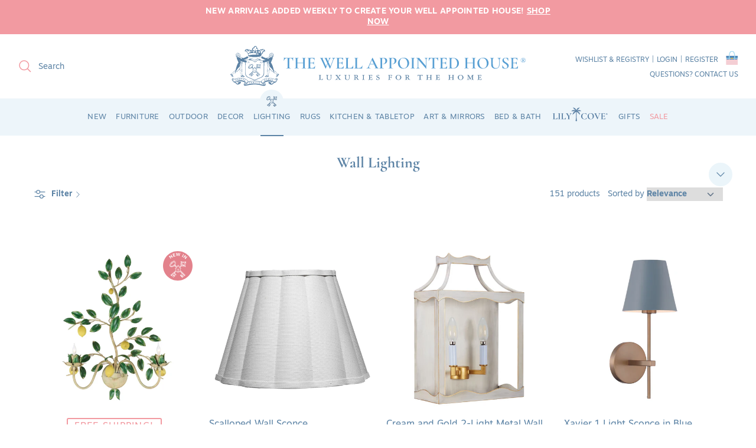

--- FILE ---
content_type: text/html; charset=utf-8
request_url: https://www.wellappointedhouse.com/collections/wall-lighting
body_size: 62231
content:
<!doctype html><html lang="en" dir="ltr">
  <head><!--LOOMI SDK-->
<!--DO NOT EDIT-->
<link rel="preconnect"  href="https://live.visually-io.com/" crossorigin>
<link rel="dns-prefetch" href="https://live.visually-io.com/">
<script>
    const env = 2;
    var store = "the-well-appointed-house.myshopify.com";
    var alias = store.replace(".myshopify.com", "").replaceAll("-", "_").toUpperCase();
    var jitsuKey =  "js.55120330798";
    window.loomi_ctx = {...(window.loomi_ctx || {}),storeAlias:alias,jitsuKey,env};
    
    
	
</script>
<link href="https://live.visually-io.com/widgets/vsly-preact.min.js?k=js.55120330798&e=2&s=THE_WELL_APPOINTED_HOUSE" rel="preload" as="script">
<script type="text/javascript" src="https://live.visually-io.com/widgets/vsly-preact.min.js?k=js.55120330798&e=2&s=THE_WELL_APPOINTED_HOUSE"></script>
<link href="https://live.visually-io.com/cf/THE_WELL_APPOINTED_HOUSE.js" rel="preload" as="script">
<link href="https://live.visually-io.com/v/visually.js" rel="preload" as="script">
<script type="text/javascript" src="https://live.visually-io.com/cf/THE_WELL_APPOINTED_HOUSE.js"></script>
<script type="text/javascript" src="https://live.visually-io.com/v/visually.js"></script>
<script defer type="text/javascript" src="https://live.visually-io.com/v/visually-a.js"></script>
<!--LOOMI SDK-->


    <!-- Added by AVADA SEO Suite -->
    


<script>
  const avadaLightJsExclude = ['cdn.nfcube.com', 'assets/ecom.js', 'variant-title-king', 'linked_options_variants', 'smile-loader.js', 'smart-product-filter-search', 'rivo-loyalty-referrals', 'avada-cookie-consent', 'consentmo-gdpr', 'quinn', 'pandectes'];
  const avadaLightJsInclude = ['https://www.googletagmanager.com/', 'https://connect.facebook.net/', 'https://business-api.tiktok.com/', 'https://static.klaviyo.com/'];
  window.AVADA_SPEED_BLACKLIST = avadaLightJsInclude.map(item => new RegExp(item, 'i'));
  window.AVADA_SPEED_WHITELIST = avadaLightJsExclude.map(item => new RegExp(item, 'i'));
</script>

<script>
  const isSpeedUpEnable = !1769502665638 || Date.now() < 1769502665638;
  if (isSpeedUpEnable) {
    const avadaSpeedUp=1;
    if(isSpeedUpEnable) {
  function _0x53d9(){const _0x170185=['nodeType','63369lszPLx','iKPvb','HVOeQ','Avada\x20cann','ZrZqm','3863800QrUFjW','kTvxK','2247192hCVzur','getAttribu','fSThr','getOwnProp','disconnect','stener','type','removeEven','prototype','chwwO','tGtjK','D_BLACKLIS','iLLZu','2136ktFTsV','SCRIPT','observe','ptexecute','listener','applicatio','whitelist','beforescri','WTgRI','removeChil','toString','script','e=\x22','tFvnw','script[src','JNnKq','dHASL','warn','splice','NsUJZ','urocl','documentEl','VSqHW','querySelec','D_WHITELIS','wheel','itmxP','hMRjL','qRLVy','tagName','JGbBg','GHjch','YmmvJ','ent','QFogi','anFcU','name','some','options','wWnZL','head','ZAAUA','OOkjo','BKIcp','swzTT','toLowerCas','82652hFIPyX','qFqmP','4060362ANYaFw','WTKUX','ertyDescri','6263585qGddVJ','VnIiw','mayIQ','gQMba','test','FkDlF','parentElem','addEventLi','filter','keydown','AVADA_SPEE','mousemove','text/javas','ad\x20script','map','defineProp','ault','OEUDj','wWCAa','JkVKx','call','ayISI','n/javascri','hjpTX','fnfiT','forEach','touchstart','LQYPD','zFqqZ','xDeJh','push','value','attributes','erties','ement','GavtH','cript','bQbpj','preventDef','blacklist','Guypn','every','czMAC','touchmove','SxZcH','/blocked','KEjiW','tListener','\x5c$&','ptor','geSDJ','7QTFVxh','get','string','170478TNKaMQ','touchend','srwZD','src','blackliste','set','replace','appendChil','OJdKO','jblnV','length','ot\x20lazy\x20lo','HxEaK','setAttribu','torAll','javascript','bind','script[typ','createElem'];_0x53d9=function(){return _0x170185;};return _0x53d9();}function _0x24be(_0x50f909,_0x28e12b){_0x50f909=_0x50f909-(-0x1*-0x1da7+0x25f5+-0x1*0x42a7);const _0x883a1c=_0x53d9();let _0x1a279c=_0x883a1c[_0x50f909];return _0x1a279c;}(function(_0xe92e08,_0x5b766b){const _0x4ffdf8=_0x24be,_0x18a97e=_0xe92e08();while(!![]){try{const _0x3fb055=-parseInt(_0x4ffdf8(0x140))/(-0x19ec+0x2257+0x2*-0x435)+parseInt(_0x4ffdf8(0x17b))/(-0x1*0x15f7+-0xe*-0x1bc+-0x3*0xc5)+-parseInt(_0x4ffdf8(0x105))/(-0xd99+0x1d1f+-0x1*0xf83)+-parseInt(_0x4ffdf8(0x103))/(0x1*-0xc1+-0x278+-0x1*-0x33d)+parseInt(_0x4ffdf8(0x145))/(0x133e+0x1766+-0xe35*0x3)+parseInt(_0x4ffdf8(0x142))/(-0x5e*0x2+-0x228f+0x2351)*(-parseInt(_0x4ffdf8(0x178))/(0x23d8+0x394+0x7e1*-0x5))+-parseInt(_0x4ffdf8(0x112))/(-0x14db+0x164c+-0x169)*(-parseInt(_0x4ffdf8(0xfe))/(-0x4*0x834+0x2*0x7b1+0x1177));if(_0x3fb055===_0x5b766b)break;else _0x18a97e['push'](_0x18a97e['shift']());}catch(_0x34ac6c){_0x18a97e['push'](_0x18a97e['shift']());}}}(_0x53d9,-0x24793*-0x3+-0x9e172+0x1*0xe630f),(function(){const _0xff2fbc=_0x24be,_0x2f57ed={'ZrZqm':function(_0x1dee8a,_0x6ac0f){return _0x1dee8a!==_0x6ac0f;},'chwwO':_0xff2fbc(0x120)+']','SxZcH':function(_0x777c92,_0xa20e53){return _0x777c92<_0xa20e53;},'LQYPD':_0xff2fbc(0x17e),'iLLZu':function(_0xed6c30,_0x187881,_0x3f0a6d){return _0xed6c30(_0x187881,_0x3f0a6d);},'wWnZL':_0xff2fbc(0x151)+_0xff2fbc(0x169),'wWCAa':function(_0x5cfd61,_0x199fab){return _0x5cfd61===_0x199fab;},'bQbpj':_0xff2fbc(0x10b),'tFvnw':_0xff2fbc(0x119)+_0xff2fbc(0x115),'OOkjo':function(_0x3bd611,_0x5a8d7f){return _0x3bd611<_0x5a8d7f;},'FkDlF':_0xff2fbc(0x113),'QFogi':function(_0x34810c,_0x1d034b){return _0x34810c(_0x1d034b);},'OEUDj':_0xff2fbc(0x11d),'WTKUX':function(_0x188f43,_0x4fc1a6){return _0x188f43||_0x4fc1a6;},'itmxP':_0xff2fbc(0x117)+_0xff2fbc(0x15b)+'pt','YmmvJ':function(_0x34088e,_0x2b81b3){return _0x34088e-_0x2b81b3;},'JkVKx':_0xff2fbc(0x17a),'hjpTX':function(_0x1f46e7,_0x45929b){return _0x1f46e7 instanceof _0x45929b;},'ayISI':function(_0x5a1d13,_0x203f93){return _0x5a1d13!==_0x203f93;},'OJdKO':_0xff2fbc(0x175),'srwZD':function(_0x42dee5,_0x364f8a){return _0x42dee5+_0x364f8a;},'dHASL':function(_0x3b599f,_0x281c80){return _0x3b599f instanceof _0x281c80;},'fnfiT':function(_0xc6c60f,_0x106e1f){return _0xc6c60f<_0x106e1f;},'GavtH':function(_0x2f27bb,_0x19300c){return _0x2f27bb+_0x19300c;},'urocl':function(_0x5dd4b6,_0x1e26f1){return _0x5dd4b6+_0x1e26f1;},'GHjch':_0xff2fbc(0xfb)+_0xff2fbc(0x11e),'mayIQ':function(_0x1e2ba3,_0x4d5e4c){return _0x1e2ba3===_0x4d5e4c;},'VSqHW':function(_0x4551a4,_0x2dcf19,_0x3aee60){return _0x4551a4(_0x2dcf19,_0x3aee60);},'xDeJh':function(_0x29445f,_0x289c12,_0x54ba48){return _0x29445f(_0x289c12,_0x54ba48);},'Guypn':function(_0xacc4ca,_0x4e87ca,_0x4d2103){return _0xacc4ca(_0x4e87ca,_0x4d2103);},'JNnKq':_0xff2fbc(0x101)+_0xff2fbc(0xf5)+_0xff2fbc(0x152),'kTvxK':_0xff2fbc(0xf9)+_0xff2fbc(0x172),'zFqqZ':function(_0x3730f5){return _0x3730f5();},'WTgRI':_0xff2fbc(0x14e),'anFcU':_0xff2fbc(0x150),'ZAAUA':_0xff2fbc(0x17c),'qFqmP':_0xff2fbc(0x170),'KEjiW':_0xff2fbc(0x15f),'NsUJZ':_0xff2fbc(0x12b)},_0xb16980=_0x2f57ed[_0xff2fbc(0x104)],_0x47bd2e={'blacklist':window[_0xff2fbc(0x14f)+_0xff2fbc(0x110)+'T'],'whitelist':window[_0xff2fbc(0x14f)+_0xff2fbc(0x12a)+'T']},_0x248772={'blacklisted':[]},_0x178497=(_0x426964,_0x2c7f5b)=>{const _0x5416c4=_0xff2fbc;return _0x426964&&(!_0x2c7f5b||_0x2f57ed[_0x5416c4(0x102)](_0x2c7f5b,_0xb16980))&&(!_0x47bd2e[_0x5416c4(0x16c)]||_0x47bd2e[_0x5416c4(0x16c)][_0x5416c4(0x137)](_0x47721c=>_0x47721c[_0x5416c4(0x149)](_0x426964)))&&(!_0x47bd2e[_0x5416c4(0x118)]||_0x47bd2e[_0x5416c4(0x118)][_0x5416c4(0x16e)](_0x207973=>!_0x207973[_0x5416c4(0x149)](_0x426964)));},_0x40cf91=()=>{const _0x2f793e=_0xff2fbc,_0x1d1d53=document[_0x2f793e(0x129)+_0x2f793e(0xf8)](_0x2f57ed[_0x2f793e(0x10e)]);for(let _0x3fb931=0x1cf*-0x6+-0x1a94+-0x256e*-0x1;_0x2f57ed[_0x2f793e(0x171)](_0x3fb931,_0x1d1d53[_0x2f793e(0x185)]);_0x3fb931++){const _0x38533e=_0x1d1d53[_0x3fb931],_0x800692=_0x38533e[_0x2f793e(0x106)+'te'](_0x2f57ed[_0x2f793e(0x160)]),_0x5b607d=_0x38533e[_0x2f793e(0x10b)];_0x2f57ed[_0x2f793e(0x111)](_0x178497,_0x800692,_0x5b607d)&&(_0x248772[_0x2f793e(0x17f)+'d'][_0x2f793e(0x163)]([_0x38533e,_0x38533e[_0x2f793e(0x10b)]||_0x2f57ed[_0x2f793e(0x139)]]),_0x38533e[_0x2f793e(0x10b)]=_0xb16980,_0x38533e[_0x2f793e(0x14b)+_0x2f793e(0x133)]&&_0x38533e[_0x2f793e(0x14b)+_0x2f793e(0x133)][_0x2f793e(0x11b)+'d'](_0x38533e));}};_0x2f57ed[_0xff2fbc(0x161)](_0x40cf91);const _0xbb5296=function(_0x2bb24e){const _0x3ff688=_0xff2fbc,_0x27e915=_0x2bb24e[_0x3ff688(0x106)+'te'](_0x2f57ed[_0x3ff688(0x160)]);return _0x47bd2e[_0x3ff688(0x16c)]&&_0x47bd2e[_0x3ff688(0x16c)][_0x3ff688(0x16e)](_0x1c2c6c=>!_0x1c2c6c[_0x3ff688(0x149)](_0x27e915))||_0x47bd2e[_0x3ff688(0x118)]&&_0x47bd2e[_0x3ff688(0x118)][_0x3ff688(0x137)](_0x2b6512=>_0x2b6512[_0x3ff688(0x149)](_0x27e915));},_0x33df17=new MutationObserver(_0x413baf=>{const _0x1d0b36=_0xff2fbc,_0x4cfcd5={'gQMba':function(_0xcdde65,_0x5d0754){const _0x156976=_0x24be;return _0x2f57ed[_0x156976(0x157)](_0xcdde65,_0x5d0754);},'BKIcp':_0x2f57ed[_0x1d0b36(0x16a)],'tGtjK':_0x2f57ed[_0x1d0b36(0x11f)]};for(let _0x182781=-0x1abd+-0x212c+0x139*0x31;_0x2f57ed[_0x1d0b36(0x13c)](_0x182781,_0x413baf[_0x1d0b36(0x185)]);_0x182781++){const {addedNodes:_0x44a3be}=_0x413baf[_0x182781];for(let _0x38dacc=-0x3a2*0x1+0x22d4+0xf2*-0x21;_0x2f57ed[_0x1d0b36(0x13c)](_0x38dacc,_0x44a3be[_0x1d0b36(0x185)]);_0x38dacc++){const _0x26f43d=_0x44a3be[_0x38dacc];if(_0x2f57ed[_0x1d0b36(0x157)](_0x26f43d[_0x1d0b36(0xfd)],-0x6*0x1c5+-0x17b9+0x2258)&&_0x2f57ed[_0x1d0b36(0x157)](_0x26f43d[_0x1d0b36(0x12f)],_0x2f57ed[_0x1d0b36(0x14a)])){const _0x2dcdfe=_0x26f43d[_0x1d0b36(0x17e)],_0x58838a=_0x26f43d[_0x1d0b36(0x10b)];if(_0x2f57ed[_0x1d0b36(0x111)](_0x178497,_0x2dcdfe,_0x58838a)){_0x248772[_0x1d0b36(0x17f)+'d'][_0x1d0b36(0x163)]([_0x26f43d,_0x26f43d[_0x1d0b36(0x10b)]]),_0x26f43d[_0x1d0b36(0x10b)]=_0xb16980;const _0x470019=function(_0x2c4fa4){const _0x4244cb=_0x1d0b36;if(_0x4cfcd5[_0x4244cb(0x148)](_0x26f43d[_0x4244cb(0x106)+'te'](_0x4cfcd5[_0x4244cb(0x13d)]),_0xb16980))_0x2c4fa4[_0x4244cb(0x16b)+_0x4244cb(0x155)]();_0x26f43d[_0x4244cb(0x10c)+_0x4244cb(0x174)](_0x4cfcd5[_0x4244cb(0x10f)],_0x470019);};_0x26f43d[_0x1d0b36(0x14c)+_0x1d0b36(0x10a)](_0x2f57ed[_0x1d0b36(0x11f)],_0x470019),_0x26f43d[_0x1d0b36(0x14b)+_0x1d0b36(0x133)]&&_0x26f43d[_0x1d0b36(0x14b)+_0x1d0b36(0x133)][_0x1d0b36(0x11b)+'d'](_0x26f43d);}}}}});_0x33df17[_0xff2fbc(0x114)](document[_0xff2fbc(0x127)+_0xff2fbc(0x167)],{'childList':!![],'subtree':!![]});const _0x45c68d=/[|\\{}()\[\]^$+*?.]/g,_0x3775fa=function(..._0x45d527){const _0x2e307a=_0xff2fbc,_0xac15c3={'JGbBg':function(_0x35e8ca,_0x1ee533){const _0x2deca7=_0x24be;return _0x2f57ed[_0x2deca7(0x157)](_0x35e8ca,_0x1ee533);},'geSDJ':_0x2f57ed[_0x2e307a(0x158)],'VnIiw':function(_0x193aa8,_0x1f0af8){const _0x219e80=_0x2e307a;return _0x2f57ed[_0x219e80(0x15c)](_0x193aa8,_0x1f0af8);},'jblnV':function(_0x3fc5c0,_0x58daa9){const _0x4de5a5=_0x2e307a;return _0x2f57ed[_0x4de5a5(0x15a)](_0x3fc5c0,_0x58daa9);},'HxEaK':_0x2f57ed[_0x2e307a(0x183)],'iKPvb':function(_0x3fb14e,_0x5ca559){const _0xfae469=_0x2e307a;return _0x2f57ed[_0xfae469(0x17d)](_0x3fb14e,_0x5ca559);},'HVOeQ':function(_0x175fb0,_0x5b7d30){const _0x70f3df=_0x2e307a;return _0x2f57ed[_0x70f3df(0x122)](_0x175fb0,_0x5b7d30);}};_0x2f57ed[_0x2e307a(0x15d)](_0x45d527[_0x2e307a(0x185)],0x7*0x1+-0x1d63+0x1*0x1d5d)?(_0x47bd2e[_0x2e307a(0x16c)]=[],_0x47bd2e[_0x2e307a(0x118)]=[]):(_0x47bd2e[_0x2e307a(0x16c)]&&(_0x47bd2e[_0x2e307a(0x16c)]=_0x47bd2e[_0x2e307a(0x16c)][_0x2e307a(0x14d)](_0x1bc596=>_0x45d527[_0x2e307a(0x16e)](_0x3d2932=>{const _0x534123=_0x2e307a;if(_0xac15c3[_0x534123(0x130)](typeof _0x3d2932,_0xac15c3[_0x534123(0x177)]))return!_0x1bc596[_0x534123(0x149)](_0x3d2932);else{if(_0xac15c3[_0x534123(0x146)](_0x3d2932,RegExp))return _0xac15c3[_0x534123(0x184)](_0x1bc596[_0x534123(0x11c)](),_0x3d2932[_0x534123(0x11c)]());}}))),_0x47bd2e[_0x2e307a(0x118)]&&(_0x47bd2e[_0x2e307a(0x118)]=[..._0x47bd2e[_0x2e307a(0x118)],..._0x45d527[_0x2e307a(0x153)](_0x3494ff=>{const _0x4c562e=_0x2e307a;if(_0xac15c3[_0x4c562e(0x130)](typeof _0x3494ff,_0xac15c3[_0x4c562e(0x177)])){const _0x28b4d9=_0x3494ff[_0x4c562e(0x181)](_0x45c68d,_0xac15c3[_0x4c562e(0xf6)]),_0x48ec3d=_0xac15c3[_0x4c562e(0xff)](_0xac15c3[_0x4c562e(0xff)]('.*',_0x28b4d9),'.*');if(_0x47bd2e[_0x4c562e(0x118)][_0x4c562e(0x16e)](_0x1f9deb=>_0x1f9deb[_0x4c562e(0x11c)]()!==_0x48ec3d[_0x4c562e(0x11c)]()))return new RegExp(_0x48ec3d);}else{if(_0xac15c3[_0x4c562e(0x100)](_0x3494ff,RegExp)){if(_0x47bd2e[_0x4c562e(0x118)][_0x4c562e(0x16e)](_0x380cb3=>_0x380cb3[_0x4c562e(0x11c)]()!==_0x3494ff[_0x4c562e(0x11c)]()))return _0x3494ff;}}return null;})[_0x2e307a(0x14d)](Boolean)]));const _0x13bd30=document[_0x2e307a(0x129)+_0x2e307a(0xf8)](_0x2f57ed[_0x2e307a(0x168)](_0x2f57ed[_0x2e307a(0x126)](_0x2f57ed[_0x2e307a(0x131)],_0xb16980),'\x22]'));for(let _0x5d62ab=0xbd*-0x21+0x27c+0x15e1;_0x2f57ed[_0x2e307a(0x171)](_0x5d62ab,_0x13bd30[_0x2e307a(0x185)]);_0x5d62ab++){const _0x4c3f51=_0x13bd30[_0x5d62ab];_0x2f57ed[_0x2e307a(0x134)](_0xbb5296,_0x4c3f51)&&(_0x248772[_0x2e307a(0x17f)+'d'][_0x2e307a(0x163)]([_0x4c3f51,_0x2f57ed[_0x2e307a(0x12c)]]),_0x4c3f51[_0x2e307a(0x14b)+_0x2e307a(0x133)][_0x2e307a(0x11b)+'d'](_0x4c3f51));}let _0x585fea=0x14ba+0x2*0xe02+-0x30be;[..._0x248772[_0x2e307a(0x17f)+'d']][_0x2e307a(0x15e)](([_0x378dab,_0x2e8a49],_0x1a1956)=>{const _0x38dadb=_0x2e307a;if(_0x2f57ed[_0x38dadb(0x134)](_0xbb5296,_0x378dab)){const _0x384dbb=document[_0x38dadb(0xfc)+_0x38dadb(0x133)](_0x2f57ed[_0x38dadb(0x156)]);for(let _0x17bbe9=0x10e1+0x1ef1*-0x1+0xe10;_0x2f57ed[_0x38dadb(0x13c)](_0x17bbe9,_0x378dab[_0x38dadb(0x165)][_0x38dadb(0x185)]);_0x17bbe9++){const _0x116e94=_0x378dab[_0x38dadb(0x165)][_0x17bbe9];_0x2f57ed[_0x38dadb(0x102)](_0x116e94[_0x38dadb(0x136)],_0x2f57ed[_0x38dadb(0x160)])&&_0x2f57ed[_0x38dadb(0x102)](_0x116e94[_0x38dadb(0x136)],_0x2f57ed[_0x38dadb(0x16a)])&&_0x384dbb[_0x38dadb(0xf7)+'te'](_0x116e94[_0x38dadb(0x136)],_0x378dab[_0x38dadb(0x165)][_0x17bbe9][_0x38dadb(0x164)]);}_0x384dbb[_0x38dadb(0xf7)+'te'](_0x2f57ed[_0x38dadb(0x160)],_0x378dab[_0x38dadb(0x17e)]),_0x384dbb[_0x38dadb(0xf7)+'te'](_0x2f57ed[_0x38dadb(0x16a)],_0x2f57ed[_0x38dadb(0x143)](_0x2e8a49,_0x2f57ed[_0x38dadb(0x12c)])),document[_0x38dadb(0x13a)][_0x38dadb(0x182)+'d'](_0x384dbb),_0x248772[_0x38dadb(0x17f)+'d'][_0x38dadb(0x124)](_0x2f57ed[_0x38dadb(0x132)](_0x1a1956,_0x585fea),0xd*0x11c+0x1ca3*-0x1+0xe38),_0x585fea++;}}),_0x47bd2e[_0x2e307a(0x16c)]&&_0x2f57ed[_0x2e307a(0x15d)](_0x47bd2e[_0x2e307a(0x16c)][_0x2e307a(0x185)],-0xa08*-0x2+-0xbe9*-0x1+-0x1ff8)&&_0x33df17[_0x2e307a(0x109)]();},_0x5aa465=document[_0xff2fbc(0xfc)+_0xff2fbc(0x133)],_0x11ab46={'src':Object[_0xff2fbc(0x108)+_0xff2fbc(0x144)+_0xff2fbc(0x176)](HTMLScriptElement[_0xff2fbc(0x10d)],_0x2f57ed[_0xff2fbc(0x160)]),'type':Object[_0xff2fbc(0x108)+_0xff2fbc(0x144)+_0xff2fbc(0x176)](HTMLScriptElement[_0xff2fbc(0x10d)],_0x2f57ed[_0xff2fbc(0x16a)])};document[_0xff2fbc(0xfc)+_0xff2fbc(0x133)]=function(..._0x221205){const _0x3e372e=_0xff2fbc,_0x5bb2de={'czMAC':function(_0x48c7b5,_0x2de221,_0xa6e3f4){const _0x1d3ac0=_0x24be;return _0x2f57ed[_0x1d3ac0(0x16d)](_0x48c7b5,_0x2de221,_0xa6e3f4);},'fSThr':function(_0x203046,_0x32f0d5){const _0x45fb8b=_0x24be;return _0x2f57ed[_0x45fb8b(0x157)](_0x203046,_0x32f0d5);},'swzTT':_0x2f57ed[_0x3e372e(0x16a)],'qRLVy':function(_0x5c57aa,_0x465fbb){const _0x2d32b0=_0x3e372e;return _0x2f57ed[_0x2d32b0(0x147)](_0x5c57aa,_0x465fbb);},'hMRjL':_0x2f57ed[_0x3e372e(0x160)]};if(_0x2f57ed[_0x3e372e(0x102)](_0x221205[0x254*-0x7+0x9f3+0x659][_0x3e372e(0x13f)+'e'](),_0x2f57ed[_0x3e372e(0x156)]))return _0x5aa465[_0x3e372e(0xfa)](document)(..._0x221205);const _0x3e3535=_0x5aa465[_0x3e372e(0xfa)](document)(..._0x221205);try{let _0x333d2e=![],_0x363ac7=![],_0x4ce91b=![];Object[_0x3e372e(0x154)+_0x3e372e(0x166)](_0x3e3535,{'src':{..._0x11ab46[_0x3e372e(0x17e)],'set'(_0x5c91dc){const _0x5c1782=_0x3e372e;if(_0x333d2e)return;_0x333d2e=!![];try{const _0x24bf7f=_0x11ab46[_0x5c1782(0x10b)][_0x5c1782(0x179)][_0x5c1782(0x159)](this);_0x5bb2de[_0x5c1782(0x16f)](_0x178497,_0x5c91dc,_0x24bf7f)&&_0x11ab46[_0x5c1782(0x10b)][_0x5c1782(0x180)][_0x5c1782(0x159)](this,_0xb16980),_0x11ab46[_0x5c1782(0x17e)][_0x5c1782(0x180)][_0x5c1782(0x159)](this,_0x5c91dc);}finally{_0x333d2e=![];}}},'type':{..._0x11ab46[_0x3e372e(0x10b)],'get'(){const _0xd9e806=_0x3e372e,_0x292324=_0x11ab46[_0xd9e806(0x10b)][_0xd9e806(0x179)][_0xd9e806(0x159)](this);if(_0x363ac7)return _0x292324;const _0x1b650b=_0x11ab46[_0xd9e806(0x17e)][_0xd9e806(0x179)][_0xd9e806(0x159)](this);if(_0x2f57ed[_0xd9e806(0x147)](_0x292324,_0xb16980)||_0x2f57ed[_0xd9e806(0x128)](_0x178497,_0x1b650b,_0x292324))return null;return _0x292324;},'set'(_0x530bb5){const _0x19836a=_0x3e372e;if(_0x363ac7)return;_0x363ac7=!![];try{const _0x4fc489=_0x11ab46[_0x19836a(0x17e)][_0x19836a(0x179)][_0x19836a(0x159)](this),_0x2afeec=_0x11ab46[_0x19836a(0x10b)][_0x19836a(0x179)][_0x19836a(0x159)](this),_0x1e28b7=_0x2f57ed[_0x19836a(0x162)](_0x178497,_0x4fc489,_0x2afeec)?_0xb16980:_0x530bb5;_0x11ab46[_0x19836a(0x10b)][_0x19836a(0x180)][_0x19836a(0x159)](this,_0x1e28b7);}finally{_0x363ac7=![];}}}}),_0x3e3535[_0x3e372e(0xf7)+'te']=function(_0x370bc6,_0x179bf1){const _0x340cf9=_0x3e372e;if(_0x4ce91b){HTMLScriptElement[_0x340cf9(0x10d)][_0x340cf9(0xf7)+'te'][_0x340cf9(0x159)](_0x3e3535,_0x370bc6,_0x179bf1);return;}_0x4ce91b=!![];try{_0x5bb2de[_0x340cf9(0x107)](_0x370bc6,_0x5bb2de[_0x340cf9(0x13e)])||_0x5bb2de[_0x340cf9(0x12e)](_0x370bc6,_0x5bb2de[_0x340cf9(0x12d)])?_0x3e3535[_0x370bc6]=_0x179bf1:HTMLScriptElement[_0x340cf9(0x10d)][_0x340cf9(0xf7)+'te'][_0x340cf9(0x159)](_0x3e3535,_0x370bc6,_0x179bf1);}finally{_0x4ce91b=![];}};}catch(_0x23e9ca){console[_0x3e372e(0x123)](_0x2f57ed[_0x3e372e(0x121)],_0x23e9ca);}return _0x3e3535;};const _0x3a8f4d=[_0x2f57ed[_0xff2fbc(0x11a)],_0x2f57ed[_0xff2fbc(0x135)],_0x2f57ed[_0xff2fbc(0x13b)],_0x2f57ed[_0xff2fbc(0x141)],_0x2f57ed[_0xff2fbc(0x173)],_0x2f57ed[_0xff2fbc(0x125)]],_0x5e73de=_0x3a8f4d[_0xff2fbc(0x153)](_0x368d0e=>{return{'type':_0x368d0e,'listener':()=>_0x3775fa(),'options':{'passive':!![]}};});_0x5e73de[_0xff2fbc(0x15e)](_0x389598=>{const _0x51ec90=_0xff2fbc;document[_0x51ec90(0x14c)+_0x51ec90(0x10a)](_0x389598[_0x51ec90(0x10b)],_0x389598[_0x51ec90(0x116)],_0x389598[_0x51ec90(0x138)]);});}()));
}
    class LightJsLoader{constructor(e){this.jQs=[],this.listener=this.handleListener.bind(this,e),this.scripts=["default","defer","async"].reduce(((e,t)=>({...e,[t]:[]})),{});const t=this;e.forEach((e=>window.addEventListener(e,t.listener,{passive:!0})))}handleListener(e){const t=this;return e.forEach((e=>window.removeEventListener(e,t.listener))),"complete"===document.readyState?this.handleDOM():document.addEventListener("readystatechange",(e=>{if("complete"===e.target.readyState)return setTimeout(t.handleDOM.bind(t),1)}))}async handleDOM(){this.suspendEvent(),this.suspendJQuery(),this.findScripts(),this.preloadScripts();for(const e of Object.keys(this.scripts))await this.replaceScripts(this.scripts[e]);for(const e of["DOMContentLoaded","readystatechange"])await this.requestRepaint(),document.dispatchEvent(new Event("lightJS-"+e));document.lightJSonreadystatechange&&document.lightJSonreadystatechange();for(const e of["DOMContentLoaded","load"])await this.requestRepaint(),window.dispatchEvent(new Event("lightJS-"+e));await this.requestRepaint(),window.lightJSonload&&window.lightJSonload(),await this.requestRepaint(),this.jQs.forEach((e=>e(window).trigger("lightJS-jquery-load"))),window.dispatchEvent(new Event("lightJS-pageshow")),await this.requestRepaint(),window.lightJSonpageshow&&window.lightJSonpageshow()}async requestRepaint(){return new Promise((e=>requestAnimationFrame(e)))}findScripts(){document.querySelectorAll("script[type=lightJs]").forEach((e=>{e.hasAttribute("src")?e.hasAttribute("async")&&e.async?this.scripts.async.push(e):e.hasAttribute("defer")&&e.defer?this.scripts.defer.push(e):this.scripts.default.push(e):this.scripts.default.push(e)}))}preloadScripts(){const e=this,t=Object.keys(this.scripts).reduce(((t,n)=>[...t,...e.scripts[n]]),[]),n=document.createDocumentFragment();t.forEach((e=>{const t=e.getAttribute("src");if(!t)return;const s=document.createElement("link");s.href=t,s.rel="preload",s.as="script",n.appendChild(s)})),document.head.appendChild(n)}async replaceScripts(e){let t;for(;t=e.shift();)await this.requestRepaint(),new Promise((e=>{const n=document.createElement("script");[...t.attributes].forEach((e=>{"type"!==e.nodeName&&n.setAttribute(e.nodeName,e.nodeValue)})),t.hasAttribute("src")?(n.addEventListener("load",e),n.addEventListener("error",e)):(n.text=t.text,e()),t.parentNode.replaceChild(n,t)}))}suspendEvent(){const e={};[{obj:document,name:"DOMContentLoaded"},{obj:window,name:"DOMContentLoaded"},{obj:window,name:"load"},{obj:window,name:"pageshow"},{obj:document,name:"readystatechange"}].map((t=>function(t,n){function s(n){return e[t].list.indexOf(n)>=0?"lightJS-"+n:n}e[t]||(e[t]={list:[n],add:t.addEventListener,remove:t.removeEventListener},t.addEventListener=(...n)=>{n[0]=s(n[0]),e[t].add.apply(t,n)},t.removeEventListener=(...n)=>{n[0]=s(n[0]),e[t].remove.apply(t,n)})}(t.obj,t.name))),[{obj:document,name:"onreadystatechange"},{obj:window,name:"onpageshow"}].map((e=>function(e,t){let n=e[t];Object.defineProperty(e,t,{get:()=>n||function(){},set:s=>{e["lightJS"+t]=n=s}})}(e.obj,e.name)))}suspendJQuery(){const e=this;let t=window.jQuery;Object.defineProperty(window,"jQuery",{get:()=>t,set(n){if(!n||!n.fn||!e.jQs.includes(n))return void(t=n);n.fn.ready=n.fn.init.prototype.ready=e=>{e.bind(document)(n)};const s=n.fn.on;n.fn.on=n.fn.init.prototype.on=function(...e){if(window!==this[0])return s.apply(this,e),this;const t=e=>e.split(" ").map((e=>"load"===e||0===e.indexOf("load.")?"lightJS-jquery-load":e)).join(" ");return"string"==typeof e[0]||e[0]instanceof String?(e[0]=t(e[0]),s.apply(this,e),this):("object"==typeof e[0]&&Object.keys(e[0]).forEach((n=>{delete Object.assign(e[0],{[t(n)]:e[0][n]})[n]})),s.apply(this,e),this)},e.jQs.push(n),t=n}})}}
new LightJsLoader(["keydown","mousemove","touchend","touchmove","touchstart","wheel"]);
  }
</script>


<!-- Added by AVADA SEO Suite: Collection Structured Data -->
<script type="application/ld+json"></script>
<!-- /Added by AVADA SEO Suite --><!-- Added by AVADA SEO Suite: Breadcrumb Structured Data  -->
<script type="application/ld+json">{
  "@context": "https://schema.org",
  "@type": "BreadcrumbList",
  "itemListElement": [{
    "@type": "ListItem",
    "position": 1,
    "name": "Home",
    "item": "https://www.wellappointedhouse.com"
  }, {
    "@type": "ListItem",
    "position": 2,
    "name": "Wall Lighting",
    "item": "https://www.wellappointedhouse.com/collections/wall-lighting"
  }]
}
</script>
<!-- Added by AVADA SEO Suite --><script type="application/ld+json">
    {
      "@context" : "http://schema.org",
      "@type": "CollectionPage",
      "name": "Wall Lighting",
      "url": "https:\/\/www.wellappointedhouse.com\/collections\/wall-lighting",
      "image": "https:\/\/www.wellappointedhouse.com\/cdn\/shop\/files\/6954-BA3BCB-OP-1.jpg?v=1757250782\u0026width=1920","description": "Illuminate your living spaces with grace and style through The Well Appointed House's Wall Lighting Collection. Our carefully curated selection includes Picture Lights, designed to accentuate your cherished artworks and photographs, creating a stunning focal point. Explore the timeless charm and warm, ambient lighting offered by our Sconces, which seamlessly combine functionality and aesthetics, elevating the atmosphere of any room. With The Well Appointed House's Wall Lighting Collection, transform your walls into sources of beauty and illumination. Elevate your interior design with lighting that enhances your space's character, adding an elegant and refined touch to your home decor.","mainEntity" : {
        "@type":"ItemList",
        "itemListElement":[
          
            {
              "@type":"ListItem",
              "position":1,
              "url": "https:\/\/www.wellappointedhouse.com\/products\/dorinda-3-light-vanity-light-in-brushed-champagne-bronze-with-opal-glass"
            },
          
            {
              "@type":"ListItem",
              "position":2,
              "url": "https:\/\/www.wellappointedhouse.com\/products\/hudson-valley-lighting-ludlow-one-light-wall-sconce-with-pleated-shade-available-in-five-finishes"
            },
          
            {
              "@type":"ListItem",
              "position":3,
              "url": "https:\/\/www.wellappointedhouse.com\/products\/coastal-living-natural-brass-wall-sconce-with-scalloped-woven-shade"
            },
          
            {
              "@type":"ListItem",
              "position":4,
              "url": "https:\/\/www.wellappointedhouse.com\/products\/marine-navy-blue-2-light-wall-sconce"
            },
          
            {
              "@type":"ListItem",
              "position":5,
              "url": "https:\/\/www.wellappointedhouse.com\/products\/cream-and-gold-metal-wall-sconce"
            },
          
            {
              "@type":"ListItem",
              "position":6,
              "url": "https:\/\/www.wellappointedhouse.com\/products\/xavier-1-light-sconce-in-blue"
            },
          
            {
              "@type":"ListItem",
              "position":7,
              "url": "https:\/\/www.wellappointedhouse.com\/products\/arwen-chandelier-in-aged-brass"
            },
          
            {
              "@type":"ListItem",
              "position":8,
              "url": "https:\/\/www.wellappointedhouse.com\/products\/broche-one-light-wall-sconce"
            },
          
            {
              "@type":"ListItem",
              "position":9,
              "url": "https:\/\/www.wellappointedhouse.com\/products\/clove-gold-leaf-wall-sconce"
            },
          
            {
              "@type":"ListItem",
              "position":10,
              "url": "https:\/\/www.wellappointedhouse.com\/products\/set-of-two-gold-finish-industrial-grid-outdoor-wall-sconces"
            },
          
            {
              "@type":"ListItem",
              "position":11,
              "url": "https:\/\/www.wellappointedhouse.com\/products\/two-light-antique-gold-vining-wall-sconce-with-shade"
            },
          
            {
              "@type":"ListItem",
              "position":12,
              "url": "https:\/\/www.wellappointedhouse.com\/products\/mark-d-sikes-for-hudson-valley-lighting-painted-no-2-polished-nickel-and-blue-bird-wall-sconce"
            },
          
            {
              "@type":"ListItem",
              "position":13,
              "url": "https:\/\/www.wellappointedhouse.com\/products\/hudson-valley-lighting-beekman-traditional-wall-sconce-with-pleated-shade-available-in-nickel-or-brass"
            },
          
            {
              "@type":"ListItem",
              "position":14,
              "url": "https:\/\/www.wellappointedhouse.com\/products\/lemon-wall-sconce"
            },
          
            {
              "@type":"ListItem",
              "position":15,
              "url": "https:\/\/www.wellappointedhouse.com\/products\/marilee-single-light-wall-sconce"
            },
          
            {
              "@type":"ListItem",
              "position":16,
              "url": "https:\/\/www.wellappointedhouse.com\/products\/scalloped-wall-sconce-lamp-shade"
            },
          
            {
              "@type":"ListItem",
              "position":17,
              "url": "https:\/\/www.wellappointedhouse.com\/products\/leonella-wall-sconce"
            },
          
            {
              "@type":"ListItem",
              "position":18,
              "url": "https:\/\/www.wellappointedhouse.com\/products\/polly-single-sconce-with-rattan-shade"
            },
          
            {
              "@type":"ListItem",
              "position":19,
              "url": "https:\/\/www.wellappointedhouse.com\/products\/winnipeg-wall-sconce-with-shade"
            },
          
            {
              "@type":"ListItem",
              "position":20,
              "url": "https:\/\/www.wellappointedhouse.com\/products\/charny-wall-sconce-in-gesso-white"
            },
          
            {
              "@type":"ListItem",
              "position":21,
              "url": "https:\/\/www.wellappointedhouse.com\/products\/yael-wall-sconce-in-textured-white-finish"
            },
          
            {
              "@type":"ListItem",
              "position":22,
              "url": "https:\/\/www.wellappointedhouse.com\/products\/sutton-polished-nickel-double-lamp-wall-sconce"
            },
          
            {
              "@type":"ListItem",
              "position":23,
              "url": "https:\/\/www.wellappointedhouse.com\/products\/richmond-polished-nickel-double-lamp-vanity-light"
            },
          
            {
              "@type":"ListItem",
              "position":24,
              "url": "https:\/\/www.wellappointedhouse.com\/products\/richmond-flemish-brass-triple-lamp-vanity-light"
            },
          
            {
              "@type":"ListItem",
              "position":25,
              "url": "https:\/\/www.wellappointedhouse.com\/products\/aged-brass-small-fifi-scalloped-edge-wall-light"
            },
          
            {
              "@type":"ListItem",
              "position":26,
              "url": "https:\/\/www.wellappointedhouse.com\/products\/hudson-valley-amabella-grasscloth-wrapped-wall-sconce"
            },
          
            {
              "@type":"ListItem",
              "position":27,
              "url": "https:\/\/www.wellappointedhouse.com\/products\/hudson-valley-aged-brass-issa-wall-sconce-with-woven-rattan-shade"
            },
          
            {
              "@type":"ListItem",
              "position":28,
              "url": "https:\/\/www.wellappointedhouse.com\/products\/hudson-valley-polished-nickel-acrylic-linear-janelle-wall-sconce"
            },
          
            {
              "@type":"ListItem",
              "position":29,
              "url": "https:\/\/www.wellappointedhouse.com\/products\/hudson-valley-aged-brass-ramona-wall-sconce-with-bone-inlay-backplate"
            },
          
            {
              "@type":"ListItem",
              "position":30,
              "url": "https:\/\/www.wellappointedhouse.com\/products\/traditional-antique-brass-wall-sconce-with-off-white-shade"
            },
          
            {
              "@type":"ListItem",
              "position":31,
              "url": "https:\/\/www.wellappointedhouse.com\/products\/two-arm-white-palm-frond-wall-sconce"
            },
          
            {
              "@type":"ListItem",
              "position":32,
              "url": "https:\/\/www.wellappointedhouse.com\/products\/southern-living-rustic-natural-brass-floral-vine-wall-sconce-with-natural-linen-shade"
            },
          
            {
              "@type":"ListItem",
              "position":33,
              "url": "https:\/\/www.wellappointedhouse.com\/products\/classic-2-light-lantern-sconce-available-in-9-finishes"
            },
          
            {
              "@type":"ListItem",
              "position":34,
              "url": "https:\/\/www.wellappointedhouse.com\/products\/classic-white-ceramic-wall-sconce-with-brass-accents"
            },
          
            {
              "@type":"ListItem",
              "position":35,
              "url": "https:\/\/www.wellappointedhouse.com\/products\/alabaster-white-and-brass-flower-wall-sconce"
            },
          
            {
              "@type":"ListItem",
              "position":36,
              "url": "https:\/\/www.wellappointedhouse.com\/products\/mark-d-sikes-for-hudson-valley-lighting-classic-no-1-aged-brass-two-light-wall-sconce"
            },
          
            {
              "@type":"ListItem",
              "position":37,
              "url": "https:\/\/www.wellappointedhouse.com\/products\/hudson-valley-lighting-ludlow-two-light-wall-sconce-with-pleated-shades-available-in-five-finishes"
            },
          
            {
              "@type":"ListItem",
              "position":38,
              "url": "https:\/\/www.wellappointedhouse.com\/products\/one-light-aged-brass-wall-mount-sconce-with-star-detail"
            },
          
            {
              "@type":"ListItem",
              "position":39,
              "url": "https:\/\/www.wellappointedhouse.com\/products\/cane-picture-light"
            },
          
            {
              "@type":"ListItem",
              "position":40,
              "url": "https:\/\/www.wellappointedhouse.com\/products\/mayfair-sconce"
            },
          
            {
              "@type":"ListItem",
              "position":41,
              "url": "https:\/\/www.wellappointedhouse.com\/products\/pullman-adjustable-wall-sconce-brass"
            },
          
            {
              "@type":"ListItem",
              "position":42,
              "url": "https:\/\/www.wellappointedhouse.com\/products\/downtown-adjustable-wall-sconce"
            },
          
            {
              "@type":"ListItem",
              "position":43,
              "url": "https:\/\/www.wellappointedhouse.com\/products\/uptown-wall-sconce"
            },
          
            {
              "@type":"ListItem",
              "position":44,
              "url": "https:\/\/www.wellappointedhouse.com\/products\/artois-wall-sconce"
            },
          
            {
              "@type":"ListItem",
              "position":45,
              "url": "https:\/\/www.wellappointedhouse.com\/products\/stitch-sconce"
            },
          
            {
              "@type":"ListItem",
              "position":46,
              "url": "https:\/\/www.wellappointedhouse.com\/products\/mallory-gold-leaf-wall-sconce-with-white-linen-shade"
            },
          
            {
              "@type":"ListItem",
              "position":47,
              "url": "https:\/\/www.wellappointedhouse.com\/products\/ruthin-wall-sconce"
            },
          
            {
              "@type":"ListItem",
              "position":48,
              "url": "https:\/\/www.wellappointedhouse.com\/products\/latimer-brass-wall-sconce"
            },
          
            {
              "@type":"ListItem",
              "position":49,
              "url": "https:\/\/www.wellappointedhouse.com\/products\/christoff-2-light-wall-sconce-in-antique-black-iron"
            },
          
            {
              "@type":"ListItem",
              "position":50,
              "url": "https:\/\/www.wellappointedhouse.com\/products\/seaport-1-light-wall-sconce-in-brushed-champagne-bronze"
            }
          
        ]
      }
    }
  </script>

    <!-- /Added by AVADA SEO Suite -->
    <!-- Google Tag Manager -->
    <script>
      (function (w, d, s, l, i) {
        w[l] = w[l] || [];
        w[l].push({ 'gtm.start': new Date().getTime(), event: 'gtm.js' });
        var f = d.getElementsByTagName(s)[0],
          j = d.createElement(s),
          dl = l != 'dataLayer' ? '&l=' + l : '';
        j.async = true;
        j.src = 'https://www.googletagmanager.com/gtm.js?id=' + i + dl;
        f.parentNode.insertBefore(j, f);
      })(window, document, 'script', 'dataLayer', 'GTM-T8RNGZN');
    </script>
    <!-- End Google Tag Manager -->

    <!-- MS Clarity - FifthEffect -->
    <script type="text/javascript">
      (function (c, l, a, r, i, t, y) {
        c[a] =
          c[a] ||
          function () {
            (c[a].q = c[a].q || []).push(arguments);
          };
        t = l.createElement(r);
        t.async = 1;
        t.src = 'https://www.clarity.ms/tag/' + i;
        y = l.getElementsByTagName(r)[0];
        y.parentNode.insertBefore(t, y);
      })(window, document, 'clarity', 'script', 'fguqp4vc12');
    </script>
    <!-- Symmetry 5.5.1 -->

    <link rel="preload" href="//www.wellappointedhouse.com/cdn/shop/t/86/assets/styles.aio.min.css?v=167012233487309944631769096208" as="style">
    <meta charset="utf-8">
<meta name="viewport" content="width=device-width,initial-scale=1.0">
<meta http-equiv="X-UA-Compatible" content="IE=edge">

<link rel="preconnect" href="https://cdn.shopify.com" crossorigin>
<link rel="preconnect" href="https://fonts.shopify.com" crossorigin>
<link rel="preconnect" href="https://fonts.shopify.com" crossorigin>
<link rel="preconnect" href="https://monorail-edge.shopifysvc.com">
<link rel="preconnect" href="https://use.typekit.net" crossorigin>
<link rel="preconnect" href="https://p.typekit.net" crossorigin><link rel="preload" as="font" href="//www.wellappointedhouse.com/cdn/fonts/cormorant/cormorant_n5.897f6a30ce53863d490505c0132c13f3a2107ba7.woff2" type="font/woff2" crossorigin><link rel="stylesheet" type="text/css" href="https://use.typekit.net/hvj7zca.css">
<link rel="stylesheet" type="text/css" href="https://use.typekit.net/xgo5kxx.css">

<link rel="preload" href="//www.wellappointedhouse.com/cdn/shop/t/86/assets/vendor.min.js?v=11589511144441591071765902299" as="script">
<link rel="preload" href="//www.wellappointedhouse.com/cdn/shop/t/86/assets/theme.aio.min.js?v=40589660991738778221769096206" as="script"><link rel="canonical" href="https://www.wellappointedhouse.com/collections/wall-lighting"><link rel="shortcut icon" href="//www.wellappointedhouse.com/cdn/shop/files/design_studio_logo.png?v=1668793302" type="image/png"><meta name="description" content="Illuminate your living spaces with grace and style through The Well Appointed House&#39;s Wall Lighting Collection. Our carefully curated selection includes Picture Lights, designed to accentuate your cherished artworks and photographs, creating a stunning focal point. Explore the timeless charm and warm, ambient lighting "><script>
  let subscribers = {};
  function subscribe(s, r) {
    return (
      void 0 === subscribers[s] && (subscribers[s] = []),
      (subscribers[s] = [...subscribers[s], r]),
      function b() {
        subscribers[s] = subscribers[s].filter((s) => s !== r);
      }
    );
  }
  function publish(s, r) {
    subscribers[s] &&
      subscribers[s].forEach((s) => {
        s(r);
      });
  }
</script>


    <title>
      Wall Lighting
      
      
       &ndash; The Well Appointed House
    </title>

    <meta property="og:site_name" content="The Well Appointed House">
<meta property="og:url" content="https://www.wellappointedhouse.com/collections/wall-lighting">
<meta property="og:title" content="Wall Lighting">
<meta property="og:type" content="product.group">
<meta property="og:description" content="Illuminate your living spaces with grace and style through The Well Appointed House&#39;s Wall Lighting Collection. Our carefully curated selection includes Picture Lights, designed to accentuate your cherished artworks and photographs, creating a stunning focal point. Explore the timeless charm and warm, ambient lighting "><meta property="og:image" content="http://www.wellappointedhouse.com/cdn/shop/files/logoforwebsite_5_1200x1200.png?v=1662246298">
  <meta property="og:image:secure_url" content="https://www.wellappointedhouse.com/cdn/shop/files/logoforwebsite_5_1200x1200.png?v=1662246298">
  <meta property="og:image:width" content="1200">
  <meta property="og:image:height" content="628"><meta name="twitter:site" content="@wellapp"><meta name="twitter:card" content="summary_large_image">
<meta name="twitter:title" content="Wall Lighting">
<meta name="twitter:description" content="Illuminate your living spaces with grace and style through The Well Appointed House&#39;s Wall Lighting Collection. Our carefully curated selection includes Picture Lights, designed to accentuate your cherished artworks and photographs, creating a stunning focal point. Explore the timeless charm and warm, ambient lighting ">


    <link href="//www.wellappointedhouse.com/cdn/shop/t/86/assets/styles.aio.min.css?v=167012233487309944631769096208" rel="stylesheet" type="text/css" media="all" />
    

    <script>
      window.Shopify = window.Shopify || {theme: {id: 128502038574, role: 'main' } };
      
      window.Shopify.page = window.Shopify.page || {};
      window.Shopify.page.collection = {
        title: "Wall Lighting",
        handle: "wall-lighting",
        description: "\u003cp style=\"text-align: center;\"\u003eIlluminate your living spaces with grace and style through The Well Appointed House's Wall Lighting Collection. Our carefully curated selection includes Picture Lights, designed to accentuate your cherished artworks and photographs, creating a stunning focal point. Explore the timeless charm and warm, ambient lighting offered by our Sconces, which seamlessly combine functionality and aesthetics, elevating the atmosphere of any room. With The Well Appointed House's Wall Lighting Collection, transform your walls into sources of beauty and illumination. Elevate your interior design with lighting that enhances your space's character, adding an elegant and refined touch to your home decor.\u003c\/p\u003e"
      };
      
      window._template = {
          directory: "",
          name: "collection",
          suffix: ""
      }
    </script>
    <script src="https://cdn.intelligems.io/e0d79d84c05e.js"></script>

    <script>
      window.theme = window.theme || {};
      theme.money_format_with_product_code_preference = "${{amount}}";
      theme.money_format_with_cart_code_preference = "${{amount}}";
      theme.money_format = "${{amount}}";
      theme.strings = {
        previous: "Previous",
        next: "Next",
        addressError: "Error looking up that address",
        addressNoResults: "No results for that address",
        addressQueryLimit: "You have exceeded the Google API usage limit. Consider upgrading to a \u003ca href=\"https:\/\/developers.google.com\/maps\/premium\/usage-limits\"\u003ePremium Plan\u003c\/a\u003e.",
        authError: "There was a problem authenticating your Google Maps API Key.",
        icon_labels_left: "Left",
        icon_labels_right: "Right",
        icon_labels_down: "Down",
        icon_labels_close: "Close",
        icon_labels_plus: "Plus",
        cart_terms_confirmation: "You must agree to the terms and conditions before continuing.",
        products_listing_from: "From",
        layout_live_search_see_all: "See all results",
        products_product_add_to_cart: "Add to Cart",
        products_variant_no_stock: "Sold out",
        products_variant_non_existent: "Unavailable",
        products_product_pick_a: "Pick a",
        general_navigation_menu_toggle_aria_label: "Toggle menu",
        general_accessibility_labels_close: "Close",
        products_product_adding_to_cart: "Adding",
        products_product_added_to_cart: "Added to cart",
        general_quick_search_pages: "Pages",
        general_quick_search_no_results: "Sorry, we couldn\u0026#39;t find any results",
        collections_general_see_all_subcollections: "See all..."
      };
      theme.routes = {
        cart_url: '/cart',
        cart_add_url: '/cart/add.js',
        cart_change_url: '/cart/change',
        cart_update_url: '/cart/update',
        predictive_search_url: '/search/suggest'
      };
      theme.settings = {
        cart_type: "drawer",
        quickbuy_style: "button",
        avoid_orphans: true
      };
      document.documentElement.classList.add('js');
    </script><script>window.performance && window.performance.mark && window.performance.mark('shopify.content_for_header.start');</script><meta name="facebook-domain-verification" content="nvjxenk4hilswvmlp4qeffiwdi0gex">
<meta name="google-site-verification" content="4NAkkA4sunbNwqtMLMK36LYtrbA4kA1PAwF5QqALl58">
<meta id="shopify-digital-wallet" name="shopify-digital-wallet" content="/55120330798/digital_wallets/dialog">
<meta name="shopify-checkout-api-token" content="fcdd3bd0e485c6b529fab7589cb8f042">
<meta id="in-context-paypal-metadata" data-shop-id="55120330798" data-venmo-supported="false" data-environment="production" data-locale="en_US" data-paypal-v4="true" data-currency="USD">
<link rel="alternate" type="application/atom+xml" title="Feed" href="/collections/wall-lighting.atom" />
<link rel="alternate" type="application/json+oembed" href="https://www.wellappointedhouse.com/collections/wall-lighting.oembed">
<script async="async" src="/checkouts/internal/preloads.js?locale=en-US"></script>
<link rel="preconnect" href="https://shop.app" crossorigin="anonymous">
<script async="async" src="https://shop.app/checkouts/internal/preloads.js?locale=en-US&shop_id=55120330798" crossorigin="anonymous"></script>
<script id="apple-pay-shop-capabilities" type="application/json">{"shopId":55120330798,"countryCode":"US","currencyCode":"USD","merchantCapabilities":["supports3DS"],"merchantId":"gid:\/\/shopify\/Shop\/55120330798","merchantName":"The Well Appointed House","requiredBillingContactFields":["postalAddress","email","phone"],"requiredShippingContactFields":["postalAddress","email","phone"],"shippingType":"shipping","supportedNetworks":["visa","masterCard","amex","discover","elo","jcb"],"total":{"type":"pending","label":"The Well Appointed House","amount":"1.00"},"shopifyPaymentsEnabled":true,"supportsSubscriptions":true}</script>
<script id="shopify-features" type="application/json">{"accessToken":"fcdd3bd0e485c6b529fab7589cb8f042","betas":["rich-media-storefront-analytics"],"domain":"www.wellappointedhouse.com","predictiveSearch":true,"shopId":55120330798,"locale":"en"}</script>
<script>var Shopify = Shopify || {};
Shopify.shop = "the-well-appointed-house.myshopify.com";
Shopify.locale = "en";
Shopify.currency = {"active":"USD","rate":"1.0"};
Shopify.country = "US";
Shopify.theme = {"name":"Post Holiday HP - 2025\/2026","id":128502038574,"schema_name":"Symmetry","schema_version":"5.5.1","theme_store_id":null,"role":"main"};
Shopify.theme.handle = "null";
Shopify.theme.style = {"id":null,"handle":null};
Shopify.cdnHost = "www.wellappointedhouse.com/cdn";
Shopify.routes = Shopify.routes || {};
Shopify.routes.root = "/";</script>
<script type="module">!function(o){(o.Shopify=o.Shopify||{}).modules=!0}(window);</script>
<script>!function(o){function n(){var o=[];function n(){o.push(Array.prototype.slice.apply(arguments))}return n.q=o,n}var t=o.Shopify=o.Shopify||{};t.loadFeatures=n(),t.autoloadFeatures=n()}(window);</script>
<script>
  window.ShopifyPay = window.ShopifyPay || {};
  window.ShopifyPay.apiHost = "shop.app\/pay";
  window.ShopifyPay.redirectState = null;
</script>
<script id="shop-js-analytics" type="application/json">{"pageType":"collection"}</script>
<script defer="defer" async type="module" src="//www.wellappointedhouse.com/cdn/shopifycloud/shop-js/modules/v2/client.init-shop-cart-sync_BT-GjEfc.en.esm.js"></script>
<script defer="defer" async type="module" src="//www.wellappointedhouse.com/cdn/shopifycloud/shop-js/modules/v2/chunk.common_D58fp_Oc.esm.js"></script>
<script defer="defer" async type="module" src="//www.wellappointedhouse.com/cdn/shopifycloud/shop-js/modules/v2/chunk.modal_xMitdFEc.esm.js"></script>
<script type="module">
  await import("//www.wellappointedhouse.com/cdn/shopifycloud/shop-js/modules/v2/client.init-shop-cart-sync_BT-GjEfc.en.esm.js");
await import("//www.wellappointedhouse.com/cdn/shopifycloud/shop-js/modules/v2/chunk.common_D58fp_Oc.esm.js");
await import("//www.wellappointedhouse.com/cdn/shopifycloud/shop-js/modules/v2/chunk.modal_xMitdFEc.esm.js");

  window.Shopify.SignInWithShop?.initShopCartSync?.({"fedCMEnabled":true,"windoidEnabled":true});

</script>
<script>
  window.Shopify = window.Shopify || {};
  if (!window.Shopify.featureAssets) window.Shopify.featureAssets = {};
  window.Shopify.featureAssets['shop-js'] = {"shop-cart-sync":["modules/v2/client.shop-cart-sync_DZOKe7Ll.en.esm.js","modules/v2/chunk.common_D58fp_Oc.esm.js","modules/v2/chunk.modal_xMitdFEc.esm.js"],"init-fed-cm":["modules/v2/client.init-fed-cm_B6oLuCjv.en.esm.js","modules/v2/chunk.common_D58fp_Oc.esm.js","modules/v2/chunk.modal_xMitdFEc.esm.js"],"shop-cash-offers":["modules/v2/client.shop-cash-offers_D2sdYoxE.en.esm.js","modules/v2/chunk.common_D58fp_Oc.esm.js","modules/v2/chunk.modal_xMitdFEc.esm.js"],"shop-login-button":["modules/v2/client.shop-login-button_QeVjl5Y3.en.esm.js","modules/v2/chunk.common_D58fp_Oc.esm.js","modules/v2/chunk.modal_xMitdFEc.esm.js"],"pay-button":["modules/v2/client.pay-button_DXTOsIq6.en.esm.js","modules/v2/chunk.common_D58fp_Oc.esm.js","modules/v2/chunk.modal_xMitdFEc.esm.js"],"shop-button":["modules/v2/client.shop-button_DQZHx9pm.en.esm.js","modules/v2/chunk.common_D58fp_Oc.esm.js","modules/v2/chunk.modal_xMitdFEc.esm.js"],"avatar":["modules/v2/client.avatar_BTnouDA3.en.esm.js"],"init-windoid":["modules/v2/client.init-windoid_CR1B-cfM.en.esm.js","modules/v2/chunk.common_D58fp_Oc.esm.js","modules/v2/chunk.modal_xMitdFEc.esm.js"],"init-shop-for-new-customer-accounts":["modules/v2/client.init-shop-for-new-customer-accounts_C_vY_xzh.en.esm.js","modules/v2/client.shop-login-button_QeVjl5Y3.en.esm.js","modules/v2/chunk.common_D58fp_Oc.esm.js","modules/v2/chunk.modal_xMitdFEc.esm.js"],"init-shop-email-lookup-coordinator":["modules/v2/client.init-shop-email-lookup-coordinator_BI7n9ZSv.en.esm.js","modules/v2/chunk.common_D58fp_Oc.esm.js","modules/v2/chunk.modal_xMitdFEc.esm.js"],"init-shop-cart-sync":["modules/v2/client.init-shop-cart-sync_BT-GjEfc.en.esm.js","modules/v2/chunk.common_D58fp_Oc.esm.js","modules/v2/chunk.modal_xMitdFEc.esm.js"],"shop-toast-manager":["modules/v2/client.shop-toast-manager_DiYdP3xc.en.esm.js","modules/v2/chunk.common_D58fp_Oc.esm.js","modules/v2/chunk.modal_xMitdFEc.esm.js"],"init-customer-accounts":["modules/v2/client.init-customer-accounts_D9ZNqS-Q.en.esm.js","modules/v2/client.shop-login-button_QeVjl5Y3.en.esm.js","modules/v2/chunk.common_D58fp_Oc.esm.js","modules/v2/chunk.modal_xMitdFEc.esm.js"],"init-customer-accounts-sign-up":["modules/v2/client.init-customer-accounts-sign-up_iGw4briv.en.esm.js","modules/v2/client.shop-login-button_QeVjl5Y3.en.esm.js","modules/v2/chunk.common_D58fp_Oc.esm.js","modules/v2/chunk.modal_xMitdFEc.esm.js"],"shop-follow-button":["modules/v2/client.shop-follow-button_CqMgW2wH.en.esm.js","modules/v2/chunk.common_D58fp_Oc.esm.js","modules/v2/chunk.modal_xMitdFEc.esm.js"],"checkout-modal":["modules/v2/client.checkout-modal_xHeaAweL.en.esm.js","modules/v2/chunk.common_D58fp_Oc.esm.js","modules/v2/chunk.modal_xMitdFEc.esm.js"],"shop-login":["modules/v2/client.shop-login_D91U-Q7h.en.esm.js","modules/v2/chunk.common_D58fp_Oc.esm.js","modules/v2/chunk.modal_xMitdFEc.esm.js"],"lead-capture":["modules/v2/client.lead-capture_BJmE1dJe.en.esm.js","modules/v2/chunk.common_D58fp_Oc.esm.js","modules/v2/chunk.modal_xMitdFEc.esm.js"],"payment-terms":["modules/v2/client.payment-terms_Ci9AEqFq.en.esm.js","modules/v2/chunk.common_D58fp_Oc.esm.js","modules/v2/chunk.modal_xMitdFEc.esm.js"]};
</script>
<script>(function() {
  var isLoaded = false;
  function asyncLoad() {
    if (isLoaded) return;
    isLoaded = true;
    var urls = ["https:\/\/seo.apps.avada.io\/scripttag\/avada-seo-installed.js?shop=the-well-appointed-house.myshopify.com","https:\/\/js.smile.io\/v1\/smile-shopify.js?shop=the-well-appointed-house.myshopify.com","https:\/\/reviews-app.klaviyo.com\/static\/js\/widget.js?shop=the-well-appointed-house.myshopify.com","https:\/\/config.gorgias.chat\/bundle-loader\/01HQ3ZC8YY44W0832E094SZTDB?source=shopify1click\u0026shop=the-well-appointed-house.myshopify.com","https:\/\/cdn.nfcube.com\/instafeed-803e6e7f6297b66ab35a161200491be9.js?shop=the-well-appointed-house.myshopify.com","https:\/\/cdn.9gtb.com\/loader.js?g_cvt_id=cf0299c1-23a9-4a8a-9255-de6033e858e3\u0026shop=the-well-appointed-house.myshopify.com","https:\/\/dr4qe3ddw9y32.cloudfront.net\/awin-shopify-integration-code.js?aid=94841\u0026v=shopifyApp_5.2.5\u0026ts=1769096390519\u0026shop=the-well-appointed-house.myshopify.com"];
    for (var i = 0; i < urls.length; i++) {
      var s = document.createElement('script');
      if ((!1769502665638 || Date.now() < 1769502665638) &&
      (!window.AVADA_SPEED_BLACKLIST || window.AVADA_SPEED_BLACKLIST.some(pattern => pattern.test(s))) &&
      (!window.AVADA_SPEED_WHITELIST || window.AVADA_SPEED_WHITELIST.every(pattern => !pattern.test(s)))) s.type = 'lightJs'; else s.type = 'text/javascript';
      s.async = true;
      s.src = urls[i];
      var x = document.getElementsByTagName('script')[0];
      x.parentNode.insertBefore(s, x);
    }
  };
  if(window.attachEvent) {
    window.attachEvent('onload', asyncLoad);
  } else {
    window.addEventListener('load', asyncLoad, false);
  }
})();</script>
<script id="__st">var __st={"a":55120330798,"offset":-18000,"reqid":"d59b645b-1fd8-4239-9b42-13b4a4e240f7-1769338639","pageurl":"www.wellappointedhouse.com\/collections\/wall-lighting","u":"3039ad136eb7","p":"collection","rtyp":"collection","rid":267438489646};</script>
<script>window.ShopifyPaypalV4VisibilityTracking = true;</script>
<script id="captcha-bootstrap">!function(){'use strict';const t='contact',e='account',n='new_comment',o=[[t,t],['blogs',n],['comments',n],[t,'customer']],c=[[e,'customer_login'],[e,'guest_login'],[e,'recover_customer_password'],[e,'create_customer']],r=t=>t.map((([t,e])=>`form[action*='/${t}']:not([data-nocaptcha='true']) input[name='form_type'][value='${e}']`)).join(','),a=t=>()=>t?[...document.querySelectorAll(t)].map((t=>t.form)):[];function s(){const t=[...o],e=r(t);return a(e)}const i='password',u='form_key',d=['recaptcha-v3-token','g-recaptcha-response','h-captcha-response',i],f=()=>{try{return window.sessionStorage}catch{return}},m='__shopify_v',_=t=>t.elements[u];function p(t,e,n=!1){try{const o=window.sessionStorage,c=JSON.parse(o.getItem(e)),{data:r}=function(t){const{data:e,action:n}=t;return t[m]||n?{data:e,action:n}:{data:t,action:n}}(c);for(const[e,n]of Object.entries(r))t.elements[e]&&(t.elements[e].value=n);n&&o.removeItem(e)}catch(o){console.error('form repopulation failed',{error:o})}}const l='form_type',E='cptcha';function T(t){t.dataset[E]=!0}const w=window,h=w.document,L='Shopify',v='ce_forms',y='captcha';let A=!1;((t,e)=>{const n=(g='f06e6c50-85a8-45c8-87d0-21a2b65856fe',I='https://cdn.shopify.com/shopifycloud/storefront-forms-hcaptcha/ce_storefront_forms_captcha_hcaptcha.v1.5.2.iife.js',D={infoText:'Protected by hCaptcha',privacyText:'Privacy',termsText:'Terms'},(t,e,n)=>{const o=w[L][v],c=o.bindForm;if(c)return c(t,g,e,D).then(n);var r;o.q.push([[t,g,e,D],n]),r=I,A||(h.body.append(Object.assign(h.createElement('script'),{id:'captcha-provider',async:!0,src:r})),A=!0)});var g,I,D;w[L]=w[L]||{},w[L][v]=w[L][v]||{},w[L][v].q=[],w[L][y]=w[L][y]||{},w[L][y].protect=function(t,e){n(t,void 0,e),T(t)},Object.freeze(w[L][y]),function(t,e,n,w,h,L){const[v,y,A,g]=function(t,e,n){const i=e?o:[],u=t?c:[],d=[...i,...u],f=r(d),m=r(i),_=r(d.filter((([t,e])=>n.includes(e))));return[a(f),a(m),a(_),s()]}(w,h,L),I=t=>{const e=t.target;return e instanceof HTMLFormElement?e:e&&e.form},D=t=>v().includes(t);t.addEventListener('submit',(t=>{const e=I(t);if(!e)return;const n=D(e)&&!e.dataset.hcaptchaBound&&!e.dataset.recaptchaBound,o=_(e),c=g().includes(e)&&(!o||!o.value);(n||c)&&t.preventDefault(),c&&!n&&(function(t){try{if(!f())return;!function(t){const e=f();if(!e)return;const n=_(t);if(!n)return;const o=n.value;o&&e.removeItem(o)}(t);const e=Array.from(Array(32),(()=>Math.random().toString(36)[2])).join('');!function(t,e){_(t)||t.append(Object.assign(document.createElement('input'),{type:'hidden',name:u})),t.elements[u].value=e}(t,e),function(t,e){const n=f();if(!n)return;const o=[...t.querySelectorAll(`input[type='${i}']`)].map((({name:t})=>t)),c=[...d,...o],r={};for(const[a,s]of new FormData(t).entries())c.includes(a)||(r[a]=s);n.setItem(e,JSON.stringify({[m]:1,action:t.action,data:r}))}(t,e)}catch(e){console.error('failed to persist form',e)}}(e),e.submit())}));const S=(t,e)=>{t&&!t.dataset[E]&&(n(t,e.some((e=>e===t))),T(t))};for(const o of['focusin','change'])t.addEventListener(o,(t=>{const e=I(t);D(e)&&S(e,y())}));const B=e.get('form_key'),M=e.get(l),P=B&&M;t.addEventListener('DOMContentLoaded',(()=>{const t=y();if(P)for(const e of t)e.elements[l].value===M&&p(e,B);[...new Set([...A(),...v().filter((t=>'true'===t.dataset.shopifyCaptcha))])].forEach((e=>S(e,t)))}))}(h,new URLSearchParams(w.location.search),n,t,e,['guest_login'])})(!0,!0)}();</script>
<script integrity="sha256-4kQ18oKyAcykRKYeNunJcIwy7WH5gtpwJnB7kiuLZ1E=" data-source-attribution="shopify.loadfeatures" defer="defer" src="//www.wellappointedhouse.com/cdn/shopifycloud/storefront/assets/storefront/load_feature-a0a9edcb.js" crossorigin="anonymous"></script>
<script crossorigin="anonymous" defer="defer" src="//www.wellappointedhouse.com/cdn/shopifycloud/storefront/assets/shopify_pay/storefront-65b4c6d7.js?v=20250812"></script>
<script data-source-attribution="shopify.dynamic_checkout.dynamic.init">var Shopify=Shopify||{};Shopify.PaymentButton=Shopify.PaymentButton||{isStorefrontPortableWallets:!0,init:function(){window.Shopify.PaymentButton.init=function(){};var t=document.createElement("script");t.src="https://www.wellappointedhouse.com/cdn/shopifycloud/portable-wallets/latest/portable-wallets.en.js",t.type="module",document.head.appendChild(t)}};
</script>
<script data-source-attribution="shopify.dynamic_checkout.buyer_consent">
  function portableWalletsHideBuyerConsent(e){var t=document.getElementById("shopify-buyer-consent"),n=document.getElementById("shopify-subscription-policy-button");t&&n&&(t.classList.add("hidden"),t.setAttribute("aria-hidden","true"),n.removeEventListener("click",e))}function portableWalletsShowBuyerConsent(e){var t=document.getElementById("shopify-buyer-consent"),n=document.getElementById("shopify-subscription-policy-button");t&&n&&(t.classList.remove("hidden"),t.removeAttribute("aria-hidden"),n.addEventListener("click",e))}window.Shopify?.PaymentButton&&(window.Shopify.PaymentButton.hideBuyerConsent=portableWalletsHideBuyerConsent,window.Shopify.PaymentButton.showBuyerConsent=portableWalletsShowBuyerConsent);
</script>
<script data-source-attribution="shopify.dynamic_checkout.cart.bootstrap">document.addEventListener("DOMContentLoaded",(function(){function t(){return document.querySelector("shopify-accelerated-checkout-cart, shopify-accelerated-checkout")}if(t())Shopify.PaymentButton.init();else{new MutationObserver((function(e,n){t()&&(Shopify.PaymentButton.init(),n.disconnect())})).observe(document.body,{childList:!0,subtree:!0})}}));
</script>
<link id="shopify-accelerated-checkout-styles" rel="stylesheet" media="screen" href="https://www.wellappointedhouse.com/cdn/shopifycloud/portable-wallets/latest/accelerated-checkout-backwards-compat.css" crossorigin="anonymous">
<style id="shopify-accelerated-checkout-cart">
        #shopify-buyer-consent {
  margin-top: 1em;
  display: inline-block;
  width: 100%;
}

#shopify-buyer-consent.hidden {
  display: none;
}

#shopify-subscription-policy-button {
  background: none;
  border: none;
  padding: 0;
  text-decoration: underline;
  font-size: inherit;
  cursor: pointer;
}

#shopify-subscription-policy-button::before {
  box-shadow: none;
}

      </style>

<script>window.performance && window.performance.mark && window.performance.mark('shopify.content_for_header.end');</script>

    <!-- "snippets/shogun-head.liquid" was not rendered, the associated app was uninstalled -->
    <script>window.is_hulkpo_installed=true</script>
    <script>
    
    
    
    
    
    var gsf_conversion_data = {page_type : 'category', event : 'view_item_list', data : {product_data : [{variant_id : 41526205513774, product_id : 7192854724654, name : "Dorinda 3-Light Vanity Light in Brushed Champagne Bronze with Opal Glass", price : "249.99", currency : "USD", sku : "GOL-6954-BA3 BCB-OP", brand : "Golden Lighting", variant : "Default Title", category : "Sconces"}, {variant_id : 40030734057518, product_id : 6827250581550, name : "Ludlow One-Light Wall Sconce with Pleated Shade", price : "349.00", currency : "USD", sku : "HVL-6801-PN", brand : "Hudson Valley Lighting", variant : "Polished Nickel", category : "Sconces"}, {variant_id : 40041134948398, product_id : 6829236256814, name : "Ariel Sconce (Natural Brass)", price : "350.00", currency : "USD", sku : "RAN-15-1167NB", brand : "Regina Andrew", variant : "Default Title", category : "Sconces"}, {variant_id : 40977345118254, product_id : 7061570879534, name : "Marine Navy Blue 2-Light Metal Wall Sconce", price : "347.50", currency : "USD", sku : "OWD-WS-6031", brand : "Old World Designs", variant : "Default Title", category : "Sconces"}], total_price :"1296.49", shop_currency : "USD"}};
    
</script>
    



<script type="text/javascript">
window.dataLayer = window.dataLayer || [];

window.appStart = function(){
  window.productPageHandle = function(){

    var productName = "";
    var productId = "";
    var productPrice = "";
    var productBrand = "";
    var productCollection = "";
    var productType = "";
    var productSku = "";
    var productVariantId = "";
    var productVariantTitle = "";

    window.dataLayer.push({
      event: "analyzify_productDetail",
      productId: productId,
      productName: productName,
      productPrice: productPrice,
      productBrand: productBrand,
      productCategory: productCollection,
      productType: productType,
      productSku: productSku,
      productVariantId: productVariantId,
      productVariantTitle: productVariantTitle,
      currency: "USD",
    });
  };

  window.allPageHandle = function(){
    window.dataLayer.push({
      event: "ga4kit_info",
      contentGroup: "collection",
      
        userType: "visitor",
      
    });
  };
  allPageHandle();
      
  

}
appStart();
</script>

    <!-- Added by AVADA SEO Suite -->
    
    <!-- /Added by AVADA SEO Suite -->
  <!-- BEGIN app block: shopify://apps/gift-reggie-gift-registry/blocks/app-embed-block/00fe746e-081c-46a2-a15d-bcbd6f41b0f0 --><script type="application/json" id="gift_reggie_data">
  {
    "storefrontAccessToken": null,
    "registryId": null,
    "registryAdmin": null,
    "customerId": null,
    

    "productId": null,
    "rootUrl": "\/",
    "accountLoginUrl": "\/account\/login",
    "accountLoginReturnParam": "checkout_url=",
    "currentLanguage": null,

    "button_layout": "row",
    "button_order": "registry_wishlist",
    "button_alignment": "justify",
    "behavior_on_no_id": "hide",
    "wishlist_button_visibility": "everyone",
    "registry_button_visibility": "managers",
    "registry_button_behavior": "ajax",
    "online_store_version": "2",
    "button_location_override": ".gift-reggie__placeholder",
    "button_location_override_position": "inside",

    "wishlist_button_appearance": "bare",
    "registry_button_appearance": "bare",
    "wishlist_button_classname": "notabutton wishlist-button",
    "registry_button_classname": "btn btn--secondary",
    "wishlist_button_image_not_present": null,
    "wishlist_button_image_is_present": null,
    "registry_button_image": null,

    "checkout_button_selector": "",

    "i18n": {
      "wishlist": {
        "idleAdd": "Add to Wishlist",
        "idleRemove": "Remove from Wishlist",
        "pending": "...",
        "successAdd": "Added to Wishlist",
        "successRemove": "Removed from Wishlist",
        "noVariant": "Add to Wishlist",
        "error": "Error"
      },
      "registry": {
        "idleAdd": "Add to Registry",
        "idleRemove": "Remove from Registry",
        "pending": "...",
        "successAdd": "Added to Registry",
        "successRemove": "Removed from Registry",
        "noVariant": "Add to Registry",
        "error": "Error"
      }
    }
  }
</script>
<style>
  :root {
    --gift-reggie-wishlist-button-background-color: #ffffff;
    --gift-reggie-wishlist-button-text-color: #333333;
    --gift-reggie-registry-button-background-color: #ffffff;
    --gift-reggie-registry-button-text-color: #333333;
  }
</style><style>
    
  </style>
<!-- END app block --><!-- BEGIN app block: shopify://apps/klaviyo-email-marketing-sms/blocks/klaviyo-onsite-embed/2632fe16-c075-4321-a88b-50b567f42507 -->












  <script async src="https://static.klaviyo.com/onsite/js/RPhdku/klaviyo.js?company_id=RPhdku"></script>
  <script>!function(){if(!window.klaviyo){window._klOnsite=window._klOnsite||[];try{window.klaviyo=new Proxy({},{get:function(n,i){return"push"===i?function(){var n;(n=window._klOnsite).push.apply(n,arguments)}:function(){for(var n=arguments.length,o=new Array(n),w=0;w<n;w++)o[w]=arguments[w];var t="function"==typeof o[o.length-1]?o.pop():void 0,e=new Promise((function(n){window._klOnsite.push([i].concat(o,[function(i){t&&t(i),n(i)}]))}));return e}}})}catch(n){window.klaviyo=window.klaviyo||[],window.klaviyo.push=function(){var n;(n=window._klOnsite).push.apply(n,arguments)}}}}();</script>

  




  <script>
    window.klaviyoReviewsProductDesignMode = false
  </script>



  <!-- BEGIN app snippet: customer-hub-data --><script>
  if (!window.customerHub) {
    window.customerHub = {};
  }
  window.customerHub.storefrontRoutes = {
    login: "/account/login?return_url=%2F%23k-hub",
    register: "/account/register?return_url=%2F%23k-hub",
    logout: "/account/logout",
    profile: "/account",
    addresses: "/account/addresses",
  };
  
  window.customerHub.userId = null;
  
  window.customerHub.storeDomain = "the-well-appointed-house.myshopify.com";

  

  
    window.customerHub.storeLocale = {
        currentLanguage: 'en',
        currentCountry: 'US',
        availableLanguages: [
          
            {
              iso_code: 'en',
              endonym_name: 'English'
            }
          
        ],
        availableCountries: [
          
            {
              iso_code: 'US',
              name: 'United States',
              currency_code: 'USD'
            }
          
        ]
    };
  
</script>
<!-- END app snippet -->





<!-- END app block --><!-- BEGIN app block: shopify://apps/hulk-product-options/blocks/app-embed/380168ef-9475-4244-a291-f66b189208b5 --><!-- BEGIN app snippet: hulkapps_product_options --><script>
    
        window.hulkapps = {
        shop_slug: "the-well-appointed-house",
        store_id: "the-well-appointed-house.myshopify.com",
        money_format: "${{amount}}",
        cart: null,
        product: null,
        product_collections: null,
        product_variants: null,
        is_volume_discount: null,
        is_product_option: true,
        product_id: null,
        page_type: null,
        po_url: "https://productoption.hulkapps.com",
        po_proxy_url: "https://www.wellappointedhouse.com",
        vd_url: "https://volumediscount.hulkapps.com",
        customer: null,
        hulkapps_extension_js: true

    }
    window.is_hulkpo_installed=true
    

      window.hulkapps.page_type = "cart";
      window.hulkapps.cart = {"note":null,"attributes":{},"original_total_price":0,"total_price":0,"total_discount":0,"total_weight":0.0,"item_count":0,"items":[],"requires_shipping":false,"currency":"USD","items_subtotal_price":0,"cart_level_discount_applications":[],"checkout_charge_amount":0}
      if (typeof window.hulkapps.cart.items == "object") {
        for (var i=0; i<window.hulkapps.cart.items.length; i++) {
          ["sku", "grams", "vendor", "url", "image", "handle", "requires_shipping", "product_type", "product_description"].map(function(a) {
            delete window.hulkapps.cart.items[i][a]
          })
        }
      }
      window.hulkapps.cart_collections = {}
      

    

</script>

<!-- END app snippet --><!-- END app block --><script src="https://cdn.shopify.com/extensions/019be66f-5f17-77b2-bafa-5c201cf4bad9/gift-reggie-gift-registry-127/assets/app-embed-block.js" type="text/javascript" defer="defer"></script>
<link href="https://cdn.shopify.com/extensions/019be66f-5f17-77b2-bafa-5c201cf4bad9/gift-reggie-gift-registry-127/assets/app-embed-block.css" rel="stylesheet" type="text/css" media="all">
<script src="https://cdn.shopify.com/extensions/019bdef3-ad0a-728f-8c72-eda2a502dab2/productoption-173/assets/hulkcode.js" type="text/javascript" defer="defer"></script>
<link href="https://cdn.shopify.com/extensions/019bdef3-ad0a-728f-8c72-eda2a502dab2/productoption-173/assets/hulkcode.css" rel="stylesheet" type="text/css" media="all">
<script src="https://cdn.shopify.com/extensions/019bb80a-466a-71df-980f-88082c38b6cf/8a22979f73c40a316bbd935441390f3cf0e21b81-25284/assets/algolia_instant_search.js" type="text/javascript" defer="defer"></script>
<script src="https://cdn.shopify.com/extensions/019bb80a-466a-71df-980f-88082c38b6cf/8a22979f73c40a316bbd935441390f3cf0e21b81-25284/assets/algolia_autocomplete.js" type="text/javascript" defer="defer"></script>
<script src="https://cdn.shopify.com/extensions/019bec76-bf04-75b3-9131-34827afe520d/smile-io-275/assets/smile-loader.js" type="text/javascript" defer="defer"></script>
<link href="https://monorail-edge.shopifysvc.com" rel="dns-prefetch">
<script>(function(){if ("sendBeacon" in navigator && "performance" in window) {try {var session_token_from_headers = performance.getEntriesByType('navigation')[0].serverTiming.find(x => x.name == '_s').description;} catch {var session_token_from_headers = undefined;}var session_cookie_matches = document.cookie.match(/_shopify_s=([^;]*)/);var session_token_from_cookie = session_cookie_matches && session_cookie_matches.length === 2 ? session_cookie_matches[1] : "";var session_token = session_token_from_headers || session_token_from_cookie || "";function handle_abandonment_event(e) {var entries = performance.getEntries().filter(function(entry) {return /monorail-edge.shopifysvc.com/.test(entry.name);});if (!window.abandonment_tracked && entries.length === 0) {window.abandonment_tracked = true;var currentMs = Date.now();var navigation_start = performance.timing.navigationStart;var payload = {shop_id: 55120330798,url: window.location.href,navigation_start,duration: currentMs - navigation_start,session_token,page_type: "collection"};window.navigator.sendBeacon("https://monorail-edge.shopifysvc.com/v1/produce", JSON.stringify({schema_id: "online_store_buyer_site_abandonment/1.1",payload: payload,metadata: {event_created_at_ms: currentMs,event_sent_at_ms: currentMs}}));}}window.addEventListener('pagehide', handle_abandonment_event);}}());</script>
<script id="web-pixels-manager-setup">(function e(e,d,r,n,o){if(void 0===o&&(o={}),!Boolean(null===(a=null===(i=window.Shopify)||void 0===i?void 0:i.analytics)||void 0===a?void 0:a.replayQueue)){var i,a;window.Shopify=window.Shopify||{};var t=window.Shopify;t.analytics=t.analytics||{};var s=t.analytics;s.replayQueue=[],s.publish=function(e,d,r){return s.replayQueue.push([e,d,r]),!0};try{self.performance.mark("wpm:start")}catch(e){}var l=function(){var e={modern:/Edge?\/(1{2}[4-9]|1[2-9]\d|[2-9]\d{2}|\d{4,})\.\d+(\.\d+|)|Firefox\/(1{2}[4-9]|1[2-9]\d|[2-9]\d{2}|\d{4,})\.\d+(\.\d+|)|Chrom(ium|e)\/(9{2}|\d{3,})\.\d+(\.\d+|)|(Maci|X1{2}).+ Version\/(15\.\d+|(1[6-9]|[2-9]\d|\d{3,})\.\d+)([,.]\d+|)( \(\w+\)|)( Mobile\/\w+|) Safari\/|Chrome.+OPR\/(9{2}|\d{3,})\.\d+\.\d+|(CPU[ +]OS|iPhone[ +]OS|CPU[ +]iPhone|CPU IPhone OS|CPU iPad OS)[ +]+(15[._]\d+|(1[6-9]|[2-9]\d|\d{3,})[._]\d+)([._]\d+|)|Android:?[ /-](13[3-9]|1[4-9]\d|[2-9]\d{2}|\d{4,})(\.\d+|)(\.\d+|)|Android.+Firefox\/(13[5-9]|1[4-9]\d|[2-9]\d{2}|\d{4,})\.\d+(\.\d+|)|Android.+Chrom(ium|e)\/(13[3-9]|1[4-9]\d|[2-9]\d{2}|\d{4,})\.\d+(\.\d+|)|SamsungBrowser\/([2-9]\d|\d{3,})\.\d+/,legacy:/Edge?\/(1[6-9]|[2-9]\d|\d{3,})\.\d+(\.\d+|)|Firefox\/(5[4-9]|[6-9]\d|\d{3,})\.\d+(\.\d+|)|Chrom(ium|e)\/(5[1-9]|[6-9]\d|\d{3,})\.\d+(\.\d+|)([\d.]+$|.*Safari\/(?![\d.]+ Edge\/[\d.]+$))|(Maci|X1{2}).+ Version\/(10\.\d+|(1[1-9]|[2-9]\d|\d{3,})\.\d+)([,.]\d+|)( \(\w+\)|)( Mobile\/\w+|) Safari\/|Chrome.+OPR\/(3[89]|[4-9]\d|\d{3,})\.\d+\.\d+|(CPU[ +]OS|iPhone[ +]OS|CPU[ +]iPhone|CPU IPhone OS|CPU iPad OS)[ +]+(10[._]\d+|(1[1-9]|[2-9]\d|\d{3,})[._]\d+)([._]\d+|)|Android:?[ /-](13[3-9]|1[4-9]\d|[2-9]\d{2}|\d{4,})(\.\d+|)(\.\d+|)|Mobile Safari.+OPR\/([89]\d|\d{3,})\.\d+\.\d+|Android.+Firefox\/(13[5-9]|1[4-9]\d|[2-9]\d{2}|\d{4,})\.\d+(\.\d+|)|Android.+Chrom(ium|e)\/(13[3-9]|1[4-9]\d|[2-9]\d{2}|\d{4,})\.\d+(\.\d+|)|Android.+(UC? ?Browser|UCWEB|U3)[ /]?(15\.([5-9]|\d{2,})|(1[6-9]|[2-9]\d|\d{3,})\.\d+)\.\d+|SamsungBrowser\/(5\.\d+|([6-9]|\d{2,})\.\d+)|Android.+MQ{2}Browser\/(14(\.(9|\d{2,})|)|(1[5-9]|[2-9]\d|\d{3,})(\.\d+|))(\.\d+|)|K[Aa][Ii]OS\/(3\.\d+|([4-9]|\d{2,})\.\d+)(\.\d+|)/},d=e.modern,r=e.legacy,n=navigator.userAgent;return n.match(d)?"modern":n.match(r)?"legacy":"unknown"}(),u="modern"===l?"modern":"legacy",c=(null!=n?n:{modern:"",legacy:""})[u],f=function(e){return[e.baseUrl,"/wpm","/b",e.hashVersion,"modern"===e.buildTarget?"m":"l",".js"].join("")}({baseUrl:d,hashVersion:r,buildTarget:u}),m=function(e){var d=e.version,r=e.bundleTarget,n=e.surface,o=e.pageUrl,i=e.monorailEndpoint;return{emit:function(e){var a=e.status,t=e.errorMsg,s=(new Date).getTime(),l=JSON.stringify({metadata:{event_sent_at_ms:s},events:[{schema_id:"web_pixels_manager_load/3.1",payload:{version:d,bundle_target:r,page_url:o,status:a,surface:n,error_msg:t},metadata:{event_created_at_ms:s}}]});if(!i)return console&&console.warn&&console.warn("[Web Pixels Manager] No Monorail endpoint provided, skipping logging."),!1;try{return self.navigator.sendBeacon.bind(self.navigator)(i,l)}catch(e){}var u=new XMLHttpRequest;try{return u.open("POST",i,!0),u.setRequestHeader("Content-Type","text/plain"),u.send(l),!0}catch(e){return console&&console.warn&&console.warn("[Web Pixels Manager] Got an unhandled error while logging to Monorail."),!1}}}}({version:r,bundleTarget:l,surface:e.surface,pageUrl:self.location.href,monorailEndpoint:e.monorailEndpoint});try{o.browserTarget=l,function(e){var d=e.src,r=e.async,n=void 0===r||r,o=e.onload,i=e.onerror,a=e.sri,t=e.scriptDataAttributes,s=void 0===t?{}:t,l=document.createElement("script"),u=document.querySelector("head"),c=document.querySelector("body");if(l.async=n,l.src=d,a&&(l.integrity=a,l.crossOrigin="anonymous"),s)for(var f in s)if(Object.prototype.hasOwnProperty.call(s,f))try{l.dataset[f]=s[f]}catch(e){}if(o&&l.addEventListener("load",o),i&&l.addEventListener("error",i),u)u.appendChild(l);else{if(!c)throw new Error("Did not find a head or body element to append the script");c.appendChild(l)}}({src:f,async:!0,onload:function(){if(!function(){var e,d;return Boolean(null===(d=null===(e=window.Shopify)||void 0===e?void 0:e.analytics)||void 0===d?void 0:d.initialized)}()){var d=window.webPixelsManager.init(e)||void 0;if(d){var r=window.Shopify.analytics;r.replayQueue.forEach((function(e){var r=e[0],n=e[1],o=e[2];d.publishCustomEvent(r,n,o)})),r.replayQueue=[],r.publish=d.publishCustomEvent,r.visitor=d.visitor,r.initialized=!0}}},onerror:function(){return m.emit({status:"failed",errorMsg:"".concat(f," has failed to load")})},sri:function(e){var d=/^sha384-[A-Za-z0-9+/=]+$/;return"string"==typeof e&&d.test(e)}(c)?c:"",scriptDataAttributes:o}),m.emit({status:"loading"})}catch(e){m.emit({status:"failed",errorMsg:(null==e?void 0:e.message)||"Unknown error"})}}})({shopId: 55120330798,storefrontBaseUrl: "https://www.wellappointedhouse.com",extensionsBaseUrl: "https://extensions.shopifycdn.com/cdn/shopifycloud/web-pixels-manager",monorailEndpoint: "https://monorail-edge.shopifysvc.com/unstable/produce_batch",surface: "storefront-renderer",enabledBetaFlags: ["2dca8a86"],webPixelsConfigList: [{"id":"735412270","configuration":"{\"advertiserId\":\"94841\",\"shopDomain\":\"the-well-appointed-house.myshopify.com\",\"appVersion\":\"shopifyApp_5.2.5\",\"originalNetwork\":\"sas\"}","eventPayloadVersion":"v1","runtimeContext":"STRICT","scriptVersion":"1a9b197b9c069133fae8fa2fc7a957a6","type":"APP","apiClientId":2887701,"privacyPurposes":["ANALYTICS","MARKETING"],"dataSharingAdjustments":{"protectedCustomerApprovalScopes":["read_customer_personal_data"]}},{"id":"601030702","configuration":"{\"accountID\":\"RPhdku\",\"webPixelConfig\":\"eyJlbmFibGVBZGRlZFRvQ2FydEV2ZW50cyI6IHRydWV9\"}","eventPayloadVersion":"v1","runtimeContext":"STRICT","scriptVersion":"524f6c1ee37bacdca7657a665bdca589","type":"APP","apiClientId":123074,"privacyPurposes":["ANALYTICS","MARKETING"],"dataSharingAdjustments":{"protectedCustomerApprovalScopes":["read_customer_address","read_customer_email","read_customer_name","read_customer_personal_data","read_customer_phone"]}},{"id":"240255022","configuration":"{\"config\":\"{\\\"google_tag_ids\\\":[\\\"G-8L8LXYXZTC\\\",\\\"AW-1071236016\\\",\\\"GT-TWD75DF\\\",\\\"GTM-T8RNGZN\\\"],\\\"target_country\\\":\\\"US\\\",\\\"gtag_events\\\":[{\\\"type\\\":\\\"begin_checkout\\\",\\\"action_label\\\":[\\\"G-8L8LXYXZTC\\\",\\\"AW-1071236016\\\/nhD9CPv7pPwaELCH5_4D\\\"]},{\\\"type\\\":\\\"search\\\",\\\"action_label\\\":[\\\"G-8L8LXYXZTC\\\",\\\"AW-1071236016\\\/o1B2CIXUs_waELCH5_4D\\\"]},{\\\"type\\\":\\\"view_item\\\",\\\"action_label\\\":[\\\"G-8L8LXYXZTC\\\",\\\"AW-1071236016\\\/GdWJCILUs_waELCH5_4D\\\",\\\"MC-S7QTR5P5V8\\\",\\\"MC-3HEJ7DZTXD\\\"]},{\\\"type\\\":\\\"purchase\\\",\\\"action_label\\\":[\\\"G-8L8LXYXZTC\\\",\\\"AW-1071236016\\\/0USuCPj7pPwaELCH5_4D\\\",\\\"MC-S7QTR5P5V8\\\",\\\"MC-3HEJ7DZTXD\\\"]},{\\\"type\\\":\\\"page_view\\\",\\\"action_label\\\":[\\\"G-8L8LXYXZTC\\\",\\\"AW-1071236016\\\/E_PPCP_Ts_waELCH5_4D\\\",\\\"MC-S7QTR5P5V8\\\",\\\"MC-3HEJ7DZTXD\\\"]},{\\\"type\\\":\\\"add_payment_info\\\",\\\"action_label\\\":[\\\"G-8L8LXYXZTC\\\",\\\"AW-1071236016\\\/cMFACIjUs_waELCH5_4D\\\"]},{\\\"type\\\":\\\"add_to_cart\\\",\\\"action_label\\\":[\\\"G-8L8LXYXZTC\\\",\\\"AW-1071236016\\\/rtBYCPzTs_waELCH5_4D\\\"]}],\\\"enable_monitoring_mode\\\":false}\"}","eventPayloadVersion":"v1","runtimeContext":"OPEN","scriptVersion":"b2a88bafab3e21179ed38636efcd8a93","type":"APP","apiClientId":1780363,"privacyPurposes":[],"dataSharingAdjustments":{"protectedCustomerApprovalScopes":["read_customer_address","read_customer_email","read_customer_name","read_customer_personal_data","read_customer_phone"]}},{"id":"106004526","configuration":"{\"pixel_id\":\"804028679669648\",\"pixel_type\":\"facebook_pixel\",\"metaapp_system_user_token\":\"-\"}","eventPayloadVersion":"v1","runtimeContext":"OPEN","scriptVersion":"ca16bc87fe92b6042fbaa3acc2fbdaa6","type":"APP","apiClientId":2329312,"privacyPurposes":["ANALYTICS","MARKETING","SALE_OF_DATA"],"dataSharingAdjustments":{"protectedCustomerApprovalScopes":["read_customer_address","read_customer_email","read_customer_name","read_customer_personal_data","read_customer_phone"]}},{"id":"27033646","configuration":"{\"tagID\":\"2612773207366\"}","eventPayloadVersion":"v1","runtimeContext":"STRICT","scriptVersion":"18031546ee651571ed29edbe71a3550b","type":"APP","apiClientId":3009811,"privacyPurposes":["ANALYTICS","MARKETING","SALE_OF_DATA"],"dataSharingAdjustments":{"protectedCustomerApprovalScopes":["read_customer_address","read_customer_email","read_customer_name","read_customer_personal_data","read_customer_phone"]}},{"id":"22347822","eventPayloadVersion":"1","runtimeContext":"LAX","scriptVersion":"1","type":"CUSTOM","privacyPurposes":["ANALYTICS","MARKETING","SALE_OF_DATA"],"name":"ShareASale Tracking"},{"id":"84803630","eventPayloadVersion":"1","runtimeContext":"LAX","scriptVersion":"1","type":"CUSTOM","privacyPurposes":["ANALYTICS","MARKETING","SALE_OF_DATA"],"name":"algolia"},{"id":"shopify-app-pixel","configuration":"{}","eventPayloadVersion":"v1","runtimeContext":"STRICT","scriptVersion":"0450","apiClientId":"shopify-pixel","type":"APP","privacyPurposes":["ANALYTICS","MARKETING"]},{"id":"shopify-custom-pixel","eventPayloadVersion":"v1","runtimeContext":"LAX","scriptVersion":"0450","apiClientId":"shopify-pixel","type":"CUSTOM","privacyPurposes":["ANALYTICS","MARKETING"]}],isMerchantRequest: false,initData: {"shop":{"name":"The Well Appointed House","paymentSettings":{"currencyCode":"USD"},"myshopifyDomain":"the-well-appointed-house.myshopify.com","countryCode":"US","storefrontUrl":"https:\/\/www.wellappointedhouse.com"},"customer":null,"cart":null,"checkout":null,"productVariants":[],"purchasingCompany":null},},"https://www.wellappointedhouse.com/cdn","fcfee988w5aeb613cpc8e4bc33m6693e112",{"modern":"","legacy":""},{"shopId":"55120330798","storefrontBaseUrl":"https:\/\/www.wellappointedhouse.com","extensionBaseUrl":"https:\/\/extensions.shopifycdn.com\/cdn\/shopifycloud\/web-pixels-manager","surface":"storefront-renderer","enabledBetaFlags":"[\"2dca8a86\"]","isMerchantRequest":"false","hashVersion":"fcfee988w5aeb613cpc8e4bc33m6693e112","publish":"custom","events":"[[\"page_viewed\",{}],[\"collection_viewed\",{\"collection\":{\"id\":\"267438489646\",\"title\":\"Wall Lighting\",\"productVariants\":[{\"price\":{\"amount\":249.99,\"currencyCode\":\"USD\"},\"product\":{\"title\":\"Dorinda 3-Light Vanity Light in Brushed Champagne Bronze with Opal Glass\",\"vendor\":\"Golden Lighting\",\"id\":\"7192854724654\",\"untranslatedTitle\":\"Dorinda 3-Light Vanity Light in Brushed Champagne Bronze with Opal Glass\",\"url\":\"\/products\/dorinda-3-light-vanity-light-in-brushed-champagne-bronze-with-opal-glass\",\"type\":\"Sconces\"},\"id\":\"41526205513774\",\"image\":{\"src\":\"\/\/www.wellappointedhouse.com\/cdn\/shop\/files\/6954-BA3BCB-OP-1.jpg?v=1757250782\"},\"sku\":\"GOL-6954-BA3 BCB-OP\",\"title\":\"Default Title\",\"untranslatedTitle\":\"Default Title\"},{\"price\":{\"amount\":349.0,\"currencyCode\":\"USD\"},\"product\":{\"title\":\"Ludlow One-Light Wall Sconce with Pleated Shade\",\"vendor\":\"Hudson Valley Lighting\",\"id\":\"6827250581550\",\"untranslatedTitle\":\"Ludlow One-Light Wall Sconce with Pleated Shade\",\"url\":\"\/products\/hudson-valley-lighting-ludlow-one-light-wall-sconce-with-pleated-shade-available-in-five-finishes\",\"type\":\"Sconces\"},\"id\":\"40030734057518\",\"image\":{\"src\":\"\/\/www.wellappointedhouse.com\/cdn\/shop\/files\/ludlow-one-light-wall-sconce-with-pleated-shade-available-in-five-finishes-sconces-the-well-appointed-house-1.webp?v=1691663092\"},\"sku\":\"HVL-6801-PN\",\"title\":\"Polished Nickel\",\"untranslatedTitle\":\"Polished Nickel\"},{\"price\":{\"amount\":350.0,\"currencyCode\":\"USD\"},\"product\":{\"title\":\"Ariel Sconce (Natural Brass)\",\"vendor\":\"Regina Andrew\",\"id\":\"6829236256814\",\"untranslatedTitle\":\"Ariel Sconce (Natural Brass)\",\"url\":\"\/products\/coastal-living-natural-brass-wall-sconce-with-scalloped-woven-shade\",\"type\":\"Sconces\"},\"id\":\"40041134948398\",\"image\":{\"src\":\"\/\/www.wellappointedhouse.com\/cdn\/shop\/files\/ariel-sconce-natural-brass-sconces-the-well-appointed-house-1.jpg?v=1691689020\"},\"sku\":\"RAN-15-1167NB\",\"title\":\"Default Title\",\"untranslatedTitle\":\"Default Title\"},{\"price\":{\"amount\":347.5,\"currencyCode\":\"USD\"},\"product\":{\"title\":\"Marine Navy Blue 2-Light Metal Wall Sconce\",\"vendor\":\"Old World Designs\",\"id\":\"7061570879534\",\"untranslatedTitle\":\"Marine Navy Blue 2-Light Metal Wall Sconce\",\"url\":\"\/products\/marine-navy-blue-2-light-wall-sconce\",\"type\":\"Sconces\"},\"id\":\"40977345118254\",\"image\":{\"src\":\"\/\/www.wellappointedhouse.com\/cdn\/shop\/files\/marin-navy-blue-2-light-metal-wall-sconce.png?v=1719509479\"},\"sku\":\"OWD-WS-6031\",\"title\":\"Default Title\",\"untranslatedTitle\":\"Default Title\"},{\"price\":{\"amount\":347.5,\"currencyCode\":\"USD\"},\"product\":{\"title\":\"Cream and Gold 2-Light Metal Wall Sconce\",\"vendor\":\"Old World Designs\",\"id\":\"7061534277678\",\"untranslatedTitle\":\"Cream and Gold 2-Light Metal Wall Sconce\",\"url\":\"\/products\/cream-and-gold-metal-wall-sconce\",\"type\":\"Sconces\"},\"id\":\"40977139335214\",\"image\":{\"src\":\"\/\/www.wellappointedhouse.com\/cdn\/shop\/files\/cream-and-gold-metal-wall-sconce.png?v=1719507036\"},\"sku\":\"OWD-WS-6030\",\"title\":\"Default Title\",\"untranslatedTitle\":\"Default Title\"},{\"price\":{\"amount\":178.0,\"currencyCode\":\"USD\"},\"product\":{\"title\":\"Xavier 1 Light Sconce in Blue\",\"vendor\":\"Crystorama\",\"id\":\"6963434979374\",\"untranslatedTitle\":\"Xavier 1 Light Sconce in Blue\",\"url\":\"\/products\/xavier-1-light-sconce-in-blue\",\"type\":\"Sconces\"},\"id\":\"40662666641454\",\"image\":{\"src\":\"\/\/www.wellappointedhouse.com\/cdn\/shop\/files\/xavier-sconce-blue.png?v=1709500390\"},\"sku\":\"CRYS-XAV-B8321-VG-BL\",\"title\":\"Default Title\",\"untranslatedTitle\":\"Default Title\"},{\"price\":{\"amount\":726.0,\"currencyCode\":\"USD\"},\"product\":{\"title\":\"Arwen Chandelier in Aged Brass\",\"vendor\":\"Mitzi Lighting\",\"id\":\"6956560351278\",\"untranslatedTitle\":\"Arwen Chandelier in Aged Brass\",\"url\":\"\/products\/arwen-chandelier-in-aged-brass\",\"type\":\"Chandeliers \u0026 Pendants\"},\"id\":\"40643492216878\",\"image\":{\"src\":\"\/\/www.wellappointedhouse.com\/cdn\/shop\/files\/H859804-AGB.webp?v=1711487919\"},\"sku\":\"HVL-H859804-AGB\",\"title\":\"Default Title\",\"untranslatedTitle\":\"Default Title\"},{\"price\":{\"amount\":198.0,\"currencyCode\":\"USD\"},\"product\":{\"title\":\"Broche One Light Wall Sconce\",\"vendor\":\"Crystorama\",\"id\":\"6939865219118\",\"untranslatedTitle\":\"Broche One Light Wall Sconce\",\"url\":\"\/products\/broche-one-light-wall-sconce\",\"type\":\"Sconces\"},\"id\":\"40567395352622\",\"image\":{\"src\":\"\/\/www.wellappointedhouse.com\/cdn\/shop\/files\/531_25.png?v=1704311587\"},\"sku\":\"CRYS-531-GA\",\"title\":\"Antique Gold\",\"untranslatedTitle\":\"Antique Gold\"},{\"price\":{\"amount\":350.0,\"currencyCode\":\"USD\"},\"product\":{\"title\":\"Clove Sconce Single (Antique Gold Leaf)\",\"vendor\":\"Regina Andrew\",\"id\":\"6857900425262\",\"untranslatedTitle\":\"Clove Sconce Single (Antique Gold Leaf)\",\"url\":\"\/products\/clove-gold-leaf-wall-sconce\",\"type\":\"Sconces\"},\"id\":\"40176010493998\",\"image\":{\"src\":\"\/\/www.wellappointedhouse.com\/cdn\/shop\/files\/clove-sconce-single-antique-gold-leaf-sconces-the-well-appointed-house-1.jpg?v=1691693124\"},\"sku\":\"RAN-15-1073\",\"title\":\"Default Title\",\"untranslatedTitle\":\"Default Title\"},{\"price\":{\"amount\":79.2,\"currencyCode\":\"USD\"},\"product\":{\"title\":\"Set of Two Gold Finish Industrial Grid Outdoor Wall Sconces\",\"vendor\":\"Safavieh\",\"id\":\"6827818778670\",\"untranslatedTitle\":\"Set of Two Gold Finish Industrial Grid Outdoor Wall Sconces\",\"url\":\"\/products\/set-of-two-gold-finish-industrial-grid-outdoor-wall-sconces\",\"type\":\"Bargain Basement Outdoor Lighting\"},\"id\":\"40033817460782\",\"image\":{\"src\":\"\/\/www.wellappointedhouse.com\/cdn\/shop\/files\/set-of-two-gold-finish-industrial-grid-outdoor-wall-sconces-outdoor-lighting-the-well-appointed-house-1_3168f757-251e-4023-85c2-2e8f3d9a2da8.jpg?v=1759812909\"},\"sku\":\"SAF-PLT4022A-SET2\",\"title\":\"Default Title\",\"untranslatedTitle\":\"Default Title\"},{\"price\":{\"amount\":248.0,\"currencyCode\":\"USD\"},\"product\":{\"title\":\"Two Light Vining Wall Sconce with Shade\",\"vendor\":\"Crystorama\",\"id\":\"6827563614254\",\"untranslatedTitle\":\"Two Light Vining Wall Sconce with Shade\",\"url\":\"\/products\/two-light-antique-gold-vining-wall-sconce-with-shade\",\"type\":\"Sconces\"},\"id\":\"40082217140270\",\"image\":{\"src\":\"\/\/www.wellappointedhouse.com\/cdn\/shop\/files\/two-light-vining-wall-sconce-with-shade-sconces-the-well-appointed-house-1_574add51-7d55-417f-b419-2d38088bf31d.webp?v=1691682032\"},\"sku\":\"CRYS-501-GA\",\"title\":\"Antique Gold\",\"untranslatedTitle\":\"Antique Gold\"},{\"price\":{\"amount\":769.0,\"currencyCode\":\"USD\"},\"product\":{\"title\":\"Mark D. Sikes for Hudson Valley Lighting Painted No. 2 Polished Nickel And Blue Bird Wall Sconce\",\"vendor\":\"Hudson Valley Lighting\",\"id\":\"6827352129582\",\"untranslatedTitle\":\"Mark D. Sikes for Hudson Valley Lighting Painted No. 2 Polished Nickel And Blue Bird Wall Sconce\",\"url\":\"\/products\/mark-d-sikes-for-hudson-valley-lighting-painted-no-2-polished-nickel-and-blue-bird-wall-sconce\",\"type\":\"Sconces\"},\"id\":\"40031259230254\",\"image\":{\"src\":\"\/\/www.wellappointedhouse.com\/cdn\/shop\/files\/mark-d-sikes-for-hudson-valley-lighting-painted-no-2-polished-nickel-and-blue-bird-wall-sconce-sconces-the-well-appointed-house_a9a26d47-e5ec-451c-928f-f431be6432e1.webp?v=1691664954\"},\"sku\":\"HVL-MDS350-PN\/BB\",\"title\":\"Default Title\",\"untranslatedTitle\":\"Default Title\"},{\"price\":{\"amount\":420.0,\"currencyCode\":\"USD\"},\"product\":{\"title\":\"Beekman Traditional Wall Sconce with Pleated Shade\",\"vendor\":\"Hudson Valley Lighting\",\"id\":\"6827263033390\",\"untranslatedTitle\":\"Beekman Traditional Wall Sconce with Pleated Shade\",\"url\":\"\/products\/hudson-valley-lighting-beekman-traditional-wall-sconce-with-pleated-shade-available-in-nickel-or-brass\",\"type\":\"Sconces\"},\"id\":\"40030787567662\",\"image\":{\"src\":\"\/\/www.wellappointedhouse.com\/cdn\/shop\/files\/beekman-traditional-wall-sconce-with-pleated-shade-available-in-nickel-or-brass-sconces-the-well-appointed-house-1.webp?v=1691663306\"},\"sku\":\"HVL-1901-AGB\",\"title\":\"Aged Brass\",\"untranslatedTitle\":\"Aged Brass\"},{\"price\":{\"amount\":1516.0,\"currencyCode\":\"USD\"},\"product\":{\"title\":\"Lemon Wall Sconce\",\"vendor\":\"Chelsea House\",\"id\":\"7490971336750\",\"untranslatedTitle\":\"Lemon Wall Sconce\",\"url\":\"\/products\/lemon-wall-sconce\",\"type\":\"Sconces\"},\"id\":\"41969211015214\",\"image\":{\"src\":\"\/\/www.wellappointedhouse.com\/cdn\/shop\/files\/Lemon-Wall-Sconce-C10534-4.jpg?v=1768507939\"},\"sku\":\"CH-C10534\",\"title\":\"Default Title\",\"untranslatedTitle\":\"Default Title\"},{\"price\":{\"amount\":1190.0,\"currencyCode\":\"USD\"},\"product\":{\"title\":\"Marilee Single-Light Wall Sconce\",\"vendor\":\"Currey \u0026 Company\",\"id\":\"7174455361582\",\"untranslatedTitle\":\"Marilee Single-Light Wall Sconce\",\"url\":\"\/products\/marilee-single-light-wall-sconce\",\"type\":\"Sconces\"},\"id\":\"41436448718894\",\"image\":{\"src\":\"\/\/www.wellappointedhouse.com\/cdn\/shop\/files\/marilee_single_light_wall_sconce.png?v=1751563995\"},\"sku\":\"CUC-5000-0279\",\"title\":\"Default Title\",\"untranslatedTitle\":\"Default Title\"},{\"price\":{\"amount\":257.4,\"currencyCode\":\"USD\"},\"product\":{\"title\":\"Scalloped Wall Sconce\",\"vendor\":\"Jamie Young\",\"id\":\"7162788937774\",\"untranslatedTitle\":\"Scalloped Wall Sconce\",\"url\":\"\/products\/scalloped-wall-sconce-lamp-shade\",\"type\":\"Sconces\"},\"id\":\"41371041955886\",\"image\":{\"src\":\"\/\/www.wellappointedhouse.com\/cdn\/shop\/files\/4SCAL-SCRA_5.png?v=1744822532\"},\"sku\":\"JY-4SCAL-SCRA\",\"title\":\"Natural\",\"untranslatedTitle\":\"Natural\"},{\"price\":{\"amount\":336.0,\"currencyCode\":\"USD\"},\"product\":{\"title\":\"Leonella Wall Sconce\",\"vendor\":\"Mitzi Lighting\",\"id\":\"7129505005614\",\"untranslatedTitle\":\"Leonella Wall Sconce\",\"url\":\"\/products\/leonella-wall-sconce\",\"type\":\"Sconces\"},\"id\":\"41262745649198\",\"image\":{\"src\":\"\/\/www.wellappointedhouse.com\/cdn\/shop\/files\/42_04c94092-1486-46cf-b73d-bac971eccf2d.png?v=1738169084\"},\"sku\":\"HVL-H1017302-PN\",\"title\":\"Polished Nickel\",\"untranslatedTitle\":\"Polished Nickel\"},{\"price\":{\"amount\":290.0,\"currencyCode\":\"USD\"},\"product\":{\"title\":\"Polly Single Sconce With Rattan Shade\",\"vendor\":\"Regina Andrew\",\"id\":\"7111158857774\",\"untranslatedTitle\":\"Polly Single Sconce With Rattan Shade\",\"url\":\"\/products\/polly-single-sconce-with-rattan-shade\",\"type\":\"Sconces\"},\"id\":\"41175723540526\",\"image\":{\"src\":\"\/\/www.wellappointedhouse.com\/cdn\/shop\/files\/Polly_Single_Sconce_With_Rattan_Shade.png?v=1731180567\"},\"sku\":\"RAN-15-1241NB-RAT\",\"title\":\"Default Title\",\"untranslatedTitle\":\"Default Title\"},{\"price\":{\"amount\":328.0,\"currencyCode\":\"USD\"},\"product\":{\"title\":\"Winnipeg Wall Sconce With Shade\",\"vendor\":\"Hudson Valley Lighting\",\"id\":\"7072784678958\",\"untranslatedTitle\":\"Winnipeg Wall Sconce With Shade\",\"url\":\"\/products\/winnipeg-wall-sconce-with-shade\",\"type\":\"Sconces\"},\"id\":\"41005864845358\",\"image\":{\"src\":\"\/\/www.wellappointedhouse.com\/cdn\/shop\/files\/winnipeg-white.png?v=1720888720\"},\"sku\":\"HVL-2801-WP\",\"title\":\"White Plaster\",\"untranslatedTitle\":\"White Plaster\"},{\"price\":{\"amount\":466.4,\"currencyCode\":\"USD\"},\"product\":{\"title\":\"Charny Wall Sconce in Gesso White\",\"vendor\":\"Currey \u0026 Company\",\"id\":\"6996629258286\",\"untranslatedTitle\":\"Charny Wall Sconce in Gesso White\",\"url\":\"\/products\/charny-wall-sconce-in-gesso-white\",\"type\":\"Sconces\"},\"id\":\"40772200595502\",\"image\":{\"src\":\"\/\/www.wellappointedhouse.com\/cdn\/shop\/files\/charny-wall-sconce-in-gesso-white.png?v=1712939397\"},\"sku\":\"CUC-5000-0240\",\"title\":\"Default Title\",\"untranslatedTitle\":\"Default Title\"},{\"price\":{\"amount\":222.0,\"currencyCode\":\"USD\"},\"product\":{\"title\":\"Yael Wall Sconce in Textured White Finish\",\"vendor\":\"Mitzi Lighting\",\"id\":\"6956556451886\",\"untranslatedTitle\":\"Yael Wall Sconce in Textured White Finish\",\"url\":\"\/products\/yael-wall-sconce-in-textured-white-finish\",\"type\":\"Sconces\"},\"id\":\"40643482550318\",\"image\":{\"src\":\"\/\/www.wellappointedhouse.com\/cdn\/shop\/files\/H888101-TWH.webp?v=1708621262\"},\"sku\":\"HVL-H888101-TWH\",\"title\":\"Default Title\",\"untranslatedTitle\":\"Default Title\"},{\"price\":{\"amount\":546.0,\"currencyCode\":\"USD\"},\"product\":{\"title\":\"Sutton Polished Nickel Double Lamp Vanity Light\",\"vendor\":\"Hudson Valley Lighting\",\"id\":\"6907144536110\",\"untranslatedTitle\":\"Sutton Polished Nickel Double Lamp Vanity Light\",\"url\":\"\/products\/sutton-polished-nickel-double-lamp-wall-sconce\",\"type\":\"Sconces\"},\"id\":\"40466638700590\",\"image\":{\"src\":\"\/\/www.wellappointedhouse.com\/cdn\/shop\/files\/sutton-5902-PN.png?v=1697394303\"},\"sku\":\"HVL-5902-PN\",\"title\":\"Default Title\",\"untranslatedTitle\":\"Default Title\"},{\"price\":{\"amount\":591.0,\"currencyCode\":\"USD\"},\"product\":{\"title\":\"Richmond Polished Nickel Double Lamp Vanity Light\",\"vendor\":\"Hudson Valley Lighting\",\"id\":\"6907150368814\",\"untranslatedTitle\":\"Richmond Polished Nickel Double Lamp Vanity Light\",\"url\":\"\/products\/richmond-polished-nickel-double-lamp-vanity-light\",\"type\":\"Sconces\"},\"id\":\"40466680741934\",\"image\":{\"src\":\"\/\/www.wellappointedhouse.com\/cdn\/shop\/files\/richmond.png?v=1697395626\"},\"sku\":\"HVL-4942-PN\",\"title\":\"Default Title\",\"untranslatedTitle\":\"Default Title\"},{\"price\":{\"amount\":805.0,\"currencyCode\":\"USD\"},\"product\":{\"title\":\"Richmond Flemish Brass Triple Lamp Vanity Light\",\"vendor\":\"Hudson Valley Lighting\",\"id\":\"6907160461358\",\"untranslatedTitle\":\"Richmond Flemish Brass Triple Lamp Vanity Light\",\"url\":\"\/products\/richmond-flemish-brass-triple-lamp-vanity-light\",\"type\":\"Sconces\"},\"id\":\"40466698829870\",\"image\":{\"src\":\"\/\/www.wellappointedhouse.com\/cdn\/shop\/files\/richmond-4943-FB.png?v=1697396026\"},\"sku\":\"HVL-4943-FB\",\"title\":\"Default Title\",\"untranslatedTitle\":\"Default Title\"},{\"price\":{\"amount\":436.0,\"currencyCode\":\"USD\"},\"product\":{\"title\":\"Small Fifi Scalloped Edge Picture Wall Light\",\"vendor\":\"Mitzi Lighting\",\"id\":\"6900625637422\",\"untranslatedTitle\":\"Small Fifi Scalloped Edge Picture Wall Light\",\"url\":\"\/products\/aged-brass-small-fifi-scalloped-edge-wall-light\",\"type\":\"Picture Lights\"},\"id\":\"41140660994094\",\"image\":{\"src\":\"\/\/www.wellappointedhouse.com\/cdn\/shop\/files\/Small_Fifi_Scalloped_Edge_Picture_Wall_Light_The_Well_Appointed_House_1.png?v=1728565721\"},\"sku\":\"HVL-HL762102M-AGB\/SWH\",\"title\":\"Aged Brass \/ Soft White\",\"untranslatedTitle\":\"Aged Brass \/ Soft White\"},{\"price\":{\"amount\":268.0,\"currencyCode\":\"USD\"},\"product\":{\"title\":\"Amabella Grasscloth Wrapped Wall Sconce\",\"vendor\":\"Mitzi Lighting\",\"id\":\"6876030435374\",\"untranslatedTitle\":\"Amabella Grasscloth Wrapped Wall Sconce\",\"url\":\"\/products\/hudson-valley-amabella-grasscloth-wrapped-wall-sconce\",\"type\":\"Sconces\"},\"id\":\"40296506425390\",\"image\":{\"src\":\"\/\/www.wellappointedhouse.com\/cdn\/shop\/files\/Amabella_Grasscloth_Wrapped_Wall_Sconce_The_Well_Appointed_House.png?v=1707943998\"},\"sku\":\"HVL-H650101-AGB\",\"title\":\"Default Title\",\"untranslatedTitle\":\"Default Title\"},{\"price\":{\"amount\":212.0,\"currencyCode\":\"USD\"},\"product\":{\"title\":\"Aged Brass Issa Wall Sconce With Woven Rattan Shade\",\"vendor\":\"Mitzi Lighting\",\"id\":\"6845869490222\",\"untranslatedTitle\":\"Aged Brass Issa Wall Sconce With Woven Rattan Shade\",\"url\":\"\/products\/hudson-valley-aged-brass-issa-wall-sconce-with-woven-rattan-shade\",\"type\":\"Sconces\"},\"id\":\"40115918372910\",\"image\":{\"src\":\"\/\/www.wellappointedhouse.com\/cdn\/shop\/files\/aged-brass-issa-wall-sconce-with-woven-rattan-shade-sconces-the-well-appointed-house.webp?v=1691690140\"},\"sku\":\"HVL-H704101-AGB\",\"title\":\"Default Title\",\"untranslatedTitle\":\"Default Title\"},{\"price\":{\"amount\":200.0,\"currencyCode\":\"USD\"},\"product\":{\"title\":\"Polished Nickel \u0026 Acrylic Linear Janelle Wall Sconce\",\"vendor\":\"Mitzi Lighting\",\"id\":\"6845869326382\",\"untranslatedTitle\":\"Polished Nickel \u0026 Acrylic Linear Janelle Wall Sconce\",\"url\":\"\/products\/hudson-valley-polished-nickel-acrylic-linear-janelle-wall-sconce\",\"type\":\"Sconces\"},\"id\":\"40115917684782\",\"image\":{\"src\":\"\/\/www.wellappointedhouse.com\/cdn\/shop\/files\/polished-nickel-and-acrylic-linear-janelle-wall-sconce-sconces-the-well-appointed-house.webp?v=1691690139\"},\"sku\":\"HVL-H630101-PN\",\"title\":\"Default Title\",\"untranslatedTitle\":\"Default Title\"},{\"price\":{\"amount\":404.0,\"currencyCode\":\"USD\"},\"product\":{\"title\":\"Aged Brass Ramona Wall Sconce With Bone Inlay Backplate\",\"vendor\":\"Mitzi Lighting\",\"id\":\"6845869162542\",\"untranslatedTitle\":\"Aged Brass Ramona Wall Sconce With Bone Inlay Backplate\",\"url\":\"\/products\/hudson-valley-aged-brass-ramona-wall-sconce-with-bone-inlay-backplate\",\"type\":\"Sconces\"},\"id\":\"40115917062190\",\"image\":{\"src\":\"\/\/www.wellappointedhouse.com\/cdn\/shop\/files\/aged-brass-ramona-wall-sconce-with-bone-inlay-backplate-sconces-the-well-appointed-house-1.webp?v=1691690125\"},\"sku\":\"HVL-H669101-AGB\",\"title\":\"Default Title\",\"untranslatedTitle\":\"Default Title\"},{\"price\":{\"amount\":757.0,\"currencyCode\":\"USD\"},\"product\":{\"title\":\"Traditional Antique Brass Wall Sconce With Off White Shade\",\"vendor\":\"Wildwood Lamps\",\"id\":\"6827765792814\",\"untranslatedTitle\":\"Traditional Antique Brass Wall Sconce With Off White Shade\",\"url\":\"\/products\/traditional-antique-brass-wall-sconce-with-off-white-shade\",\"type\":\"Sconces\"},\"id\":\"40033672757294\",\"image\":{\"src\":\"\/\/www.wellappointedhouse.com\/cdn\/shop\/files\/Untitleddesign-2023-11-01T094450.002.png?v=1698853530\"},\"sku\":\"WW-67350\",\"title\":\"Default Title\",\"untranslatedTitle\":\"Default Title\"},{\"price\":{\"amount\":826.0,\"currencyCode\":\"USD\"},\"product\":{\"title\":\"Two Arm White Palm Frond Wall Sconce\",\"vendor\":\"Wildwood Lamps\",\"id\":\"6827765399598\",\"untranslatedTitle\":\"Two Arm White Palm Frond Wall Sconce\",\"url\":\"\/products\/two-arm-white-palm-frond-wall-sconce\",\"type\":\"Sconces\"},\"id\":\"40033671675950\",\"image\":{\"src\":\"\/\/www.wellappointedhouse.com\/cdn\/shop\/files\/two-arm-white-palm-frond-wall-sconce-sconces-the-well-appointed-house-1_78b3611c-5e9f-413e-853c-fa246c5d5fc8.webp?v=1698853594\"},\"sku\":\"WW-12147\",\"title\":\"Default Title\",\"untranslatedTitle\":\"Default Title\"},{\"price\":{\"amount\":495.0,\"currencyCode\":\"USD\"},\"product\":{\"title\":\"Trillium Shaded Sconce\",\"vendor\":\"Regina Andrew\",\"id\":\"6827759468590\",\"untranslatedTitle\":\"Trillium Shaded Sconce\",\"url\":\"\/products\/southern-living-rustic-natural-brass-floral-vine-wall-sconce-with-natural-linen-shade\",\"type\":\"Sconces\"},\"id\":\"40033655586862\",\"image\":{\"src\":\"\/\/www.wellappointedhouse.com\/cdn\/shop\/files\/trillium-shaded-sconce-sconces-the-well-appointed-house-1.webp?v=1691685978\"},\"sku\":\"RAN-15-1179\",\"title\":\"Default Title\",\"untranslatedTitle\":\"Default Title\"},{\"price\":{\"amount\":784.0,\"currencyCode\":\"USD\"},\"product\":{\"title\":\"Classic 2 Light Lantern Sconce\",\"vendor\":\"Mitzi Lighting\",\"id\":\"6827478253614\",\"untranslatedTitle\":\"Classic 2 Light Lantern Sconce\",\"url\":\"\/products\/classic-2-light-lantern-sconce-available-in-9-finishes\",\"type\":\"Sconces\"},\"id\":\"40032071712814\",\"image\":{\"src\":\"\/\/www.wellappointedhouse.com\/cdn\/shop\/files\/classic-2-light-lantern-sconce-sconces-the-well-appointed-house-1_a9cdc4c5-a96e-4505-9f96-7176da1fe0f3.webp?v=1691678378\"},\"sku\":\"HVL-H259102-AGB\/NVY\",\"title\":\"Aged Brass\/Navy\",\"untranslatedTitle\":\"Aged Brass\/Navy\"},{\"price\":{\"amount\":530.0,\"currencyCode\":\"USD\"},\"product\":{\"title\":\"Eloise Ceramic Sconce (White)\",\"vendor\":\"Regina Andrew\",\"id\":\"6827475730478\",\"untranslatedTitle\":\"Eloise Ceramic Sconce (White)\",\"url\":\"\/products\/classic-white-ceramic-wall-sconce-with-brass-accents\",\"type\":\"Sconces\"},\"id\":\"40032063586350\",\"image\":{\"src\":\"\/\/www.wellappointedhouse.com\/cdn\/shop\/files\/eloise-ceramic-sconce-white-sconces-the-well-appointed-house-1.webp?v=1691678229\"},\"sku\":\"RAN-15-1124WT\",\"title\":\"Default Title\",\"untranslatedTitle\":\"Default Title\"},{\"price\":{\"amount\":350.0,\"currencyCode\":\"USD\"},\"product\":{\"title\":\"Camilla Bent Arm Sconce\",\"vendor\":\"Regina Andrew\",\"id\":\"6827475599406\",\"untranslatedTitle\":\"Camilla Bent Arm Sconce\",\"url\":\"\/products\/alabaster-white-and-brass-flower-wall-sconce\",\"type\":\"Sconces\"},\"id\":\"40032063422510\",\"image\":{\"src\":\"\/\/www.wellappointedhouse.com\/cdn\/shop\/files\/camilla-bent-arm-sconce-sconces-the-well-appointed-house-1.webp?v=1691678229\"},\"sku\":\"RAN-15-1119\",\"title\":\"Default Title\",\"untranslatedTitle\":\"Default Title\"},{\"price\":{\"amount\":748.0,\"currencyCode\":\"USD\"},\"product\":{\"title\":\"Mark D. Sikes for Hudson Valley Lighting Classic No. 1 Aged Brass Two Light Wall Sconce\",\"vendor\":\"Hudson Valley Lighting\",\"id\":\"6827354685486\",\"untranslatedTitle\":\"Mark D. Sikes for Hudson Valley Lighting Classic No. 1 Aged Brass Two Light Wall Sconce\",\"url\":\"\/products\/mark-d-sikes-for-hudson-valley-lighting-classic-no-1-aged-brass-two-light-wall-sconce\",\"type\":\"Sconces\"},\"id\":\"40031263293486\",\"image\":{\"src\":\"\/\/www.wellappointedhouse.com\/cdn\/shop\/files\/mark-d-sikes-for-hudson-valley-lighting-classic-no-1-aged-brass-two-light-wall-sconce-sconces-the-well-appointed-house_1d81ef5c-c99a-49c3-b7f0-f35d91aedf52.webp?v=1691664976\"},\"sku\":\"HVL-MDS102-AGB\",\"title\":\"Default Title\",\"untranslatedTitle\":\"Default Title\"},{\"price\":{\"amount\":555.0,\"currencyCode\":\"USD\"},\"product\":{\"title\":\"Ludlow Two Light Wall Sconce with Pleated Shades\",\"vendor\":\"Hudson Valley Lighting\",\"id\":\"6827250483246\",\"untranslatedTitle\":\"Ludlow Two Light Wall Sconce with Pleated Shades\",\"url\":\"\/products\/hudson-valley-lighting-ludlow-two-light-wall-sconce-with-pleated-shades-available-in-five-finishes\",\"type\":\"Sconces\"},\"id\":\"40030733795374\",\"image\":{\"src\":\"\/\/www.wellappointedhouse.com\/cdn\/shop\/files\/ludlow-two-light-wall-sconce-with-pleated-shades-available-in-five-finishes-sconces-the-well-appointed-house-1.webp?v=1691663092\"},\"sku\":\"HVL-6802-PN\",\"title\":\"Polished Nickel\",\"untranslatedTitle\":\"Polished Nickel\"},{\"price\":{\"amount\":348.0,\"currencyCode\":\"USD\"},\"product\":{\"title\":\"Morgan One Light Wall Mount Sconce with Star Detail\",\"vendor\":\"Crystorama\",\"id\":\"6827227480110\",\"untranslatedTitle\":\"Morgan One Light Wall Mount Sconce with Star Detail\",\"url\":\"\/products\/one-light-aged-brass-wall-mount-sconce-with-star-detail\",\"type\":\"Sconces\"},\"id\":\"40082163859502\",\"image\":{\"src\":\"\/\/www.wellappointedhouse.com\/cdn\/shop\/products\/one-light-wall-mount-sconce-with-star-detail-sconces-the-well-appointed-house-1.webp?v=1673264676\"},\"sku\":\"CRYS-MOR-8800-AG\",\"title\":\"Aged Brass\",\"untranslatedTitle\":\"Aged Brass\"},{\"price\":{\"amount\":596.0,\"currencyCode\":\"USD\"},\"product\":{\"title\":\"Cane Picture Light\",\"vendor\":\"Chelsea House\",\"id\":\"7489619066926\",\"untranslatedTitle\":\"Cane Picture Light\",\"url\":\"\/products\/cane-picture-light\",\"type\":\"Sconces\"},\"id\":\"41963753046062\",\"image\":{\"src\":\"\/\/www.wellappointedhouse.com\/cdn\/shop\/files\/Cane-Picture-Light-54361718-1.jpg?v=1767142035\"},\"sku\":\"CH-54361718\",\"title\":\"Default Title\",\"untranslatedTitle\":\"Default Title\"},{\"price\":{\"amount\":610.0,\"currencyCode\":\"USD\"},\"product\":{\"title\":\"Mayfair Sconce\",\"vendor\":\"Chelsea House\",\"id\":\"7490954690606\",\"untranslatedTitle\":\"Mayfair Sconce\",\"url\":\"\/products\/mayfair-sconce\",\"type\":\"Sconces\"},\"id\":\"41969175625774\",\"image\":{\"src\":\"\/\/www.wellappointedhouse.com\/cdn\/shop\/files\/Mayfair-Sconce-Brown-C10450-1.jpg?v=1767134740\"},\"sku\":\"CH-C10450\",\"title\":\"Brown\",\"untranslatedTitle\":\"Brown\"},{\"price\":{\"amount\":610.0,\"currencyCode\":\"USD\"},\"product\":{\"title\":\"Pullman Adjustable Wall Sconce - Brass\",\"vendor\":\"Chelsea House\",\"id\":\"7490963210286\",\"untranslatedTitle\":\"Pullman Adjustable Wall Sconce - Brass\",\"url\":\"\/products\/pullman-adjustable-wall-sconce-brass\",\"type\":\"Sconces\"},\"id\":\"41969192927278\",\"image\":{\"src\":\"\/\/www.wellappointedhouse.com\/cdn\/shop\/files\/Pullman-Sconce-C10445-1.jpg?v=1767137260\"},\"sku\":\"CH-C10445\",\"title\":\"Default Title\",\"untranslatedTitle\":\"Default Title\"},{\"price\":{\"amount\":633.0,\"currencyCode\":\"USD\"},\"product\":{\"title\":\"Downtown Adjustable Wall Sconce\",\"vendor\":\"Chelsea House\",\"id\":\"7490964488238\",\"untranslatedTitle\":\"Downtown Adjustable Wall Sconce\",\"url\":\"\/products\/downtown-adjustable-wall-sconce\",\"type\":\"Sconces\"},\"id\":\"41969195024430\",\"image\":{\"src\":\"\/\/www.wellappointedhouse.com\/cdn\/shop\/files\/Downtown-Sconce-C10446-1.jpg?v=1767138158\"},\"sku\":\"CH-C10446\",\"title\":\"Default Title\",\"untranslatedTitle\":\"Default Title\"},{\"price\":{\"amount\":587.0,\"currencyCode\":\"USD\"},\"product\":{\"title\":\"Uptown Wall Sconce\",\"vendor\":\"Chelsea House\",\"id\":\"7490966093870\",\"untranslatedTitle\":\"Uptown Wall Sconce\",\"url\":\"\/products\/uptown-wall-sconce\",\"type\":\"Sconces\"},\"id\":\"41969198792750\",\"image\":{\"src\":\"\/\/www.wellappointedhouse.com\/cdn\/shop\/files\/Uptown-Sconce-C10447-1.jpg?v=1767138814\"},\"sku\":\"CH-C10447\",\"title\":\"Default Title\",\"untranslatedTitle\":\"Default Title\"},{\"price\":{\"amount\":389.0,\"currencyCode\":\"USD\"},\"product\":{\"title\":\"Artois Wall Sconce\",\"vendor\":\"Chelsea House\",\"id\":\"7419086929966\",\"untranslatedTitle\":\"Artois Wall Sconce\",\"url\":\"\/products\/artois-wall-sconce\",\"type\":\"Sconces\"},\"id\":\"41894430015534\",\"image\":{\"src\":\"\/\/www.wellappointedhouse.com\/cdn\/shop\/files\/Artois-Wall-Sconce-Gilt-70279-1.jpg?v=1767142241\"},\"sku\":\"CH-70279\",\"title\":\"Gilt\",\"untranslatedTitle\":\"Gilt\"},{\"price\":{\"amount\":1191.0,\"currencyCode\":\"USD\"},\"product\":{\"title\":\"Stitch Sconce\",\"vendor\":\"Arteriors Home\",\"id\":\"7211578785838\",\"untranslatedTitle\":\"Stitch Sconce\",\"url\":\"\/products\/stitch-sconce\",\"type\":\"Sconces\"},\"id\":\"41602362605614\",\"image\":{\"src\":\"\/\/www.wellappointedhouse.com\/cdn\/shop\/files\/Stitch-Sconce-GADWC05.d1.jpg?v=1767126679\"},\"sku\":\"AH-GADWC05\",\"title\":\"Default Title\",\"untranslatedTitle\":\"Default Title\"},{\"price\":{\"amount\":248.0,\"currencyCode\":\"USD\"},\"product\":{\"title\":\"Mallory Gold Leaf Wall Sconce\",\"vendor\":\"Old World Designs\",\"id\":\"7206963773486\",\"untranslatedTitle\":\"Mallory Gold Leaf Wall Sconce\",\"url\":\"\/products\/mallory-gold-leaf-wall-sconce-with-white-linen-shade\",\"type\":\"Sconces\"},\"id\":\"41586850463790\",\"image\":{\"src\":\"\/\/www.wellappointedhouse.com\/cdn\/shop\/files\/WS-6035-1.jpg?v=1761011803\"},\"sku\":\"OWD-WS-6035\",\"title\":\"Default Title\",\"untranslatedTitle\":\"Default Title\"},{\"price\":{\"amount\":458.0,\"currencyCode\":\"USD\"},\"product\":{\"title\":\"Ruthin Wall Sconce\",\"vendor\":\"Hudson Valley Lighting\",\"id\":\"7204350754862\",\"untranslatedTitle\":\"Ruthin Wall Sconce\",\"url\":\"\/products\/ruthin-wall-sconce\",\"type\":\"Sconces\"},\"id\":\"41575857618990\",\"image\":{\"src\":\"\/\/www.wellappointedhouse.com\/cdn\/shop\/files\/2115-AGB-1.jpg?v=1767552400\"},\"sku\":\"HVL-2115-AGB\",\"title\":\"Default Title\",\"untranslatedTitle\":\"Default Title\"},{\"price\":{\"amount\":985.6,\"currencyCode\":\"USD\"},\"product\":{\"title\":\"Latimer Brass Wall Sconce\",\"vendor\":\"Currey \u0026 Company\",\"id\":\"7109819793454\",\"untranslatedTitle\":\"Latimer Brass Wall Sconce\",\"url\":\"\/products\/latimer-brass-wall-sconce\",\"type\":\"Sconces\"},\"id\":\"41169142841390\",\"image\":{\"src\":\"\/\/www.wellappointedhouse.com\/cdn\/shop\/files\/Latimer_Brass_Wall_Sconce.png?v=1730649718\"},\"sku\":\"CUC-5000-0141\",\"title\":\"Default Title\",\"untranslatedTitle\":\"Default Title\"},{\"price\":{\"amount\":311.99,\"currencyCode\":\"USD\"},\"product\":{\"title\":\"Christoff 2-Light Wall Sconce in Antique Black Iron\",\"vendor\":\"Golden Lighting\",\"id\":\"7192189075502\",\"untranslatedTitle\":\"Christoff 2-Light Wall Sconce in Antique Black Iron\",\"url\":\"\/products\/christoff-2-light-wall-sconce-in-antique-black-iron\",\"type\":\"Sconces\"},\"id\":\"41522958401582\",\"image\":{\"src\":\"\/\/www.wellappointedhouse.com\/cdn\/shop\/files\/0888-WSCABI-1.jpg?v=1757114307\"},\"sku\":\"GOL-0888-WSC ABI\",\"title\":\"Default Title\",\"untranslatedTitle\":\"Default Title\"},{\"price\":{\"amount\":129.99,\"currencyCode\":\"USD\"},\"product\":{\"title\":\"Seaport 1-Light Wall Sconce in Brushed Champagne Bronze\",\"vendor\":\"Golden Lighting\",\"id\":\"7192193073198\",\"untranslatedTitle\":\"Seaport 1-Light Wall Sconce in Brushed Champagne Bronze\",\"url\":\"\/products\/seaport-1-light-wall-sconce-in-brushed-champagne-bronze\",\"type\":\"Sconces\"},\"id\":\"41522981765166\",\"image\":{\"src\":\"\/\/www.wellappointedhouse.com\/cdn\/shop\/files\/9808-1WBCB-1.jpg?v=1757121316\"},\"sku\":\"GOL-9808-1W BCB\",\"title\":\"Default Title\",\"untranslatedTitle\":\"Default Title\"}]}}]]"});</script><script>
  window.ShopifyAnalytics = window.ShopifyAnalytics || {};
  window.ShopifyAnalytics.meta = window.ShopifyAnalytics.meta || {};
  window.ShopifyAnalytics.meta.currency = 'USD';
  var meta = {"products":[{"id":7192854724654,"gid":"gid:\/\/shopify\/Product\/7192854724654","vendor":"Golden Lighting","type":"Sconces","handle":"dorinda-3-light-vanity-light-in-brushed-champagne-bronze-with-opal-glass","variants":[{"id":41526205513774,"price":24999,"name":"Dorinda 3-Light Vanity Light in Brushed Champagne Bronze with Opal Glass","public_title":null,"sku":"GOL-6954-BA3 BCB-OP"}],"remote":false},{"id":6827250581550,"gid":"gid:\/\/shopify\/Product\/6827250581550","vendor":"Hudson Valley Lighting","type":"Sconces","handle":"hudson-valley-lighting-ludlow-one-light-wall-sconce-with-pleated-shade-available-in-five-finishes","variants":[{"id":40030734057518,"price":34900,"name":"Ludlow One-Light Wall Sconce with Pleated Shade - Polished Nickel","public_title":"Polished Nickel","sku":"HVL-6801-PN"},{"id":40030734155822,"price":34900,"name":"Ludlow One-Light Wall Sconce with Pleated Shade - Aged Brass","public_title":"Aged Brass","sku":"HVL-6801-AGB"}],"remote":false},{"id":6829236256814,"gid":"gid:\/\/shopify\/Product\/6829236256814","vendor":"Regina Andrew","type":"Sconces","handle":"coastal-living-natural-brass-wall-sconce-with-scalloped-woven-shade","variants":[{"id":40041134948398,"price":35000,"name":"Ariel Sconce (Natural Brass)","public_title":null,"sku":"RAN-15-1167NB"}],"remote":false},{"id":7061570879534,"gid":"gid:\/\/shopify\/Product\/7061570879534","vendor":"Old World Designs","type":"Sconces","handle":"marine-navy-blue-2-light-wall-sconce","variants":[{"id":40977345118254,"price":34750,"name":"Marine Navy Blue 2-Light Metal Wall Sconce","public_title":null,"sku":"OWD-WS-6031"}],"remote":false},{"id":7061534277678,"gid":"gid:\/\/shopify\/Product\/7061534277678","vendor":"Old World Designs","type":"Sconces","handle":"cream-and-gold-metal-wall-sconce","variants":[{"id":40977139335214,"price":34750,"name":"Cream and Gold 2-Light Metal Wall Sconce","public_title":null,"sku":"OWD-WS-6030"}],"remote":false},{"id":6963434979374,"gid":"gid:\/\/shopify\/Product\/6963434979374","vendor":"Crystorama","type":"Sconces","handle":"xavier-1-light-sconce-in-blue","variants":[{"id":40662666641454,"price":17800,"name":"Xavier 1 Light Sconce in Blue","public_title":null,"sku":"CRYS-XAV-B8321-VG-BL"}],"remote":false},{"id":6956560351278,"gid":"gid:\/\/shopify\/Product\/6956560351278","vendor":"Mitzi Lighting","type":"Chandeliers \u0026 Pendants","handle":"arwen-chandelier-in-aged-brass","variants":[{"id":40643492216878,"price":72600,"name":"Arwen Chandelier in Aged Brass","public_title":null,"sku":"HVL-H859804-AGB"}],"remote":false},{"id":6939865219118,"gid":"gid:\/\/shopify\/Product\/6939865219118","vendor":"Crystorama","type":"Sconces","handle":"broche-one-light-wall-sconce","variants":[{"id":40567395352622,"price":19800,"name":"Broche One Light Wall Sconce - Antique Gold","public_title":"Antique Gold","sku":"CRYS-531-GA"},{"id":40567395418158,"price":19800,"name":"Broche One Light Wall Sconce - Antique Silver","public_title":"Antique Silver","sku":"CRYS-531-SA"},{"id":40567395385390,"price":19800,"name":"Broche One Light Wall Sconce - Matte White","public_title":"Matte White","sku":"CRYS-531-MT"}],"remote":false},{"id":6857900425262,"gid":"gid:\/\/shopify\/Product\/6857900425262","vendor":"Regina Andrew","type":"Sconces","handle":"clove-gold-leaf-wall-sconce","variants":[{"id":40176010493998,"price":35000,"name":"Clove Sconce Single (Antique Gold Leaf)","public_title":null,"sku":"RAN-15-1073"}],"remote":false},{"id":6827818778670,"gid":"gid:\/\/shopify\/Product\/6827818778670","vendor":"Safavieh","type":"Bargain Basement Outdoor Lighting","handle":"set-of-two-gold-finish-industrial-grid-outdoor-wall-sconces","variants":[{"id":40033817460782,"price":7920,"name":"Set of Two Gold Finish Industrial Grid Outdoor Wall Sconces","public_title":null,"sku":"SAF-PLT4022A-SET2"}],"remote":false},{"id":6827563614254,"gid":"gid:\/\/shopify\/Product\/6827563614254","vendor":"Crystorama","type":"Sconces","handle":"two-light-antique-gold-vining-wall-sconce-with-shade","variants":[{"id":40082217140270,"price":24800,"name":"Two Light Vining Wall Sconce with Shade - Antique Gold","public_title":"Antique Gold","sku":"CRYS-501-GA"},{"id":40082217173038,"price":24800,"name":"Two Light Vining Wall Sconce with Shade - English Bronze","public_title":"English Bronze","sku":"CRYS-501-EB"}],"remote":false},{"id":6827352129582,"gid":"gid:\/\/shopify\/Product\/6827352129582","vendor":"Hudson Valley Lighting","type":"Sconces","handle":"mark-d-sikes-for-hudson-valley-lighting-painted-no-2-polished-nickel-and-blue-bird-wall-sconce","variants":[{"id":40031259230254,"price":76900,"name":"Mark D. Sikes for Hudson Valley Lighting Painted No. 2 Polished Nickel And Blue Bird Wall Sconce","public_title":null,"sku":"HVL-MDS350-PN\/BB"}],"remote":false},{"id":6827263033390,"gid":"gid:\/\/shopify\/Product\/6827263033390","vendor":"Hudson Valley Lighting","type":"Sconces","handle":"hudson-valley-lighting-beekman-traditional-wall-sconce-with-pleated-shade-available-in-nickel-or-brass","variants":[{"id":40030787567662,"price":42000,"name":"Beekman Traditional Wall Sconce with Pleated Shade - Aged Brass","public_title":"Aged Brass","sku":"HVL-1901-AGB"},{"id":40030787633198,"price":42000,"name":"Beekman Traditional Wall Sconce with Pleated Shade - Satin Nickel","public_title":"Satin Nickel","sku":"HVL-1901-SN"}],"remote":false},{"id":7490971336750,"gid":"gid:\/\/shopify\/Product\/7490971336750","vendor":"Chelsea House","type":"Sconces","handle":"lemon-wall-sconce","variants":[{"id":41969211015214,"price":151600,"name":"Lemon Wall Sconce","public_title":null,"sku":"CH-C10534"}],"remote":false},{"id":7174455361582,"gid":"gid:\/\/shopify\/Product\/7174455361582","vendor":"Currey \u0026 Company","type":"Sconces","handle":"marilee-single-light-wall-sconce","variants":[{"id":41436448718894,"price":119000,"name":"Marilee Single-Light Wall Sconce","public_title":null,"sku":"CUC-5000-0279"}],"remote":false},{"id":7162788937774,"gid":"gid:\/\/shopify\/Product\/7162788937774","vendor":"Jamie Young","type":"Sconces","handle":"scalloped-wall-sconce-lamp-shade","variants":[{"id":41371041955886,"price":25740,"name":"Scalloped Wall Sconce - Natural","public_title":"Natural","sku":"JY-4SCAL-SCRA"},{"id":41371041988654,"price":25740,"name":"Scalloped Wall Sconce - White","public_title":"White","sku":"JY-4SCAL-SCWH"}],"remote":false},{"id":7129505005614,"gid":"gid:\/\/shopify\/Product\/7129505005614","vendor":"Mitzi Lighting","type":"Sconces","handle":"leonella-wall-sconce","variants":[{"id":41262745649198,"price":33600,"name":"Leonella Wall Sconce - Polished Nickel","public_title":"Polished Nickel","sku":"HVL-H1017302-PN"},{"id":41262745681966,"price":33600,"name":"Leonella Wall Sconce - Aged Brass","public_title":"Aged Brass","sku":"HVL-H1017302-AGB"}],"remote":false},{"id":7111158857774,"gid":"gid:\/\/shopify\/Product\/7111158857774","vendor":"Regina Andrew","type":"Sconces","handle":"polly-single-sconce-with-rattan-shade","variants":[{"id":41175723540526,"price":29000,"name":"Polly Single Sconce With Rattan Shade","public_title":null,"sku":"RAN-15-1241NB-RAT"}],"remote":false},{"id":7072784678958,"gid":"gid:\/\/shopify\/Product\/7072784678958","vendor":"Hudson Valley Lighting","type":"Sconces","handle":"winnipeg-wall-sconce-with-shade","variants":[{"id":41005864845358,"price":32800,"name":"Winnipeg Wall Sconce With Shade - White Plaster","public_title":"White Plaster","sku":"HVL-2801-WP"},{"id":41005864878126,"price":32800,"name":"Winnipeg Wall Sconce With Shade - Vintage Gold Leaf","public_title":"Vintage Gold Leaf","sku":"HVL-2801-VGL"}],"remote":false},{"id":6996629258286,"gid":"gid:\/\/shopify\/Product\/6996629258286","vendor":"Currey \u0026 Company","type":"Sconces","handle":"charny-wall-sconce-in-gesso-white","variants":[{"id":40772200595502,"price":46640,"name":"Charny Wall Sconce in Gesso White","public_title":null,"sku":"CUC-5000-0240"}],"remote":false},{"id":6956556451886,"gid":"gid:\/\/shopify\/Product\/6956556451886","vendor":"Mitzi Lighting","type":"Sconces","handle":"yael-wall-sconce-in-textured-white-finish","variants":[{"id":40643482550318,"price":22200,"name":"Yael Wall Sconce in Textured White Finish","public_title":null,"sku":"HVL-H888101-TWH"}],"remote":false},{"id":6907144536110,"gid":"gid:\/\/shopify\/Product\/6907144536110","vendor":"Hudson Valley Lighting","type":"Sconces","handle":"sutton-polished-nickel-double-lamp-wall-sconce","variants":[{"id":40466638700590,"price":54600,"name":"Sutton Polished Nickel Double Lamp Vanity Light","public_title":null,"sku":"HVL-5902-PN"}],"remote":false},{"id":6907150368814,"gid":"gid:\/\/shopify\/Product\/6907150368814","vendor":"Hudson Valley Lighting","type":"Sconces","handle":"richmond-polished-nickel-double-lamp-vanity-light","variants":[{"id":40466680741934,"price":59100,"name":"Richmond Polished Nickel Double Lamp Vanity Light","public_title":null,"sku":"HVL-4942-PN"}],"remote":false},{"id":6907160461358,"gid":"gid:\/\/shopify\/Product\/6907160461358","vendor":"Hudson Valley Lighting","type":"Sconces","handle":"richmond-flemish-brass-triple-lamp-vanity-light","variants":[{"id":40466698829870,"price":80500,"name":"Richmond Flemish Brass Triple Lamp Vanity Light","public_title":null,"sku":"HVL-4943-FB"}],"remote":false},{"id":6900625637422,"gid":"gid:\/\/shopify\/Product\/6900625637422","vendor":"Mitzi Lighting","type":"Picture Lights","handle":"aged-brass-small-fifi-scalloped-edge-wall-light","variants":[{"id":41140660994094,"price":43600,"name":"Small Fifi Scalloped Edge Picture Wall Light - Aged Brass \/ Soft White","public_title":"Aged Brass \/ Soft White","sku":"HVL-HL762102M-AGB\/SWH"},{"id":41140660961326,"price":43600,"name":"Small Fifi Scalloped Edge Picture Wall Light - Aged Brass","public_title":"Aged Brass","sku":"HVL-HL762102M-AGB"}],"remote":false},{"id":6876030435374,"gid":"gid:\/\/shopify\/Product\/6876030435374","vendor":"Mitzi Lighting","type":"Sconces","handle":"hudson-valley-amabella-grasscloth-wrapped-wall-sconce","variants":[{"id":40296506425390,"price":26800,"name":"Amabella Grasscloth Wrapped Wall Sconce","public_title":null,"sku":"HVL-H650101-AGB"}],"remote":false},{"id":6845869490222,"gid":"gid:\/\/shopify\/Product\/6845869490222","vendor":"Mitzi Lighting","type":"Sconces","handle":"hudson-valley-aged-brass-issa-wall-sconce-with-woven-rattan-shade","variants":[{"id":40115918372910,"price":21200,"name":"Aged Brass Issa Wall Sconce With Woven Rattan Shade","public_title":null,"sku":"HVL-H704101-AGB"}],"remote":false},{"id":6845869326382,"gid":"gid:\/\/shopify\/Product\/6845869326382","vendor":"Mitzi Lighting","type":"Sconces","handle":"hudson-valley-polished-nickel-acrylic-linear-janelle-wall-sconce","variants":[{"id":40115917684782,"price":20000,"name":"Polished Nickel \u0026 Acrylic Linear Janelle Wall Sconce","public_title":null,"sku":"HVL-H630101-PN"}],"remote":false},{"id":6845869162542,"gid":"gid:\/\/shopify\/Product\/6845869162542","vendor":"Mitzi Lighting","type":"Sconces","handle":"hudson-valley-aged-brass-ramona-wall-sconce-with-bone-inlay-backplate","variants":[{"id":40115917062190,"price":40400,"name":"Aged Brass Ramona Wall Sconce With Bone Inlay Backplate","public_title":null,"sku":"HVL-H669101-AGB"}],"remote":false},{"id":6827765792814,"gid":"gid:\/\/shopify\/Product\/6827765792814","vendor":"Wildwood Lamps","type":"Sconces","handle":"traditional-antique-brass-wall-sconce-with-off-white-shade","variants":[{"id":40033672757294,"price":75700,"name":"Traditional Antique Brass Wall Sconce With Off White Shade","public_title":null,"sku":"WW-67350"}],"remote":false},{"id":6827765399598,"gid":"gid:\/\/shopify\/Product\/6827765399598","vendor":"Wildwood Lamps","type":"Sconces","handle":"two-arm-white-palm-frond-wall-sconce","variants":[{"id":40033671675950,"price":82600,"name":"Two Arm White Palm Frond Wall Sconce","public_title":null,"sku":"WW-12147"}],"remote":false},{"id":6827759468590,"gid":"gid:\/\/shopify\/Product\/6827759468590","vendor":"Regina Andrew","type":"Sconces","handle":"southern-living-rustic-natural-brass-floral-vine-wall-sconce-with-natural-linen-shade","variants":[{"id":40033655586862,"price":49500,"name":"Trillium Shaded Sconce","public_title":null,"sku":"RAN-15-1179"}],"remote":false},{"id":6827478253614,"gid":"gid:\/\/shopify\/Product\/6827478253614","vendor":"Mitzi Lighting","type":"Sconces","handle":"classic-2-light-lantern-sconce-available-in-9-finishes","variants":[{"id":40032071712814,"price":78400,"name":"Classic 2 Light Lantern Sconce - Aged Brass\/Navy","public_title":"Aged Brass\/Navy","sku":"HVL-H259102-AGB\/NVY"},{"id":40032071745582,"price":78400,"name":"Classic 2 Light Lantern Sconce - Aged Brass\/Soft Off White","public_title":"Aged Brass\/Soft Off White","sku":"HVL-H259102-AGB\/WH"},{"id":40032071843886,"price":78400,"name":"Classic 2 Light Lantern Sconce - Polished Nickel\/Navy","public_title":"Polished Nickel\/Navy","sku":"HVL-H259102-PN\/NVY"}],"remote":false},{"id":6827475730478,"gid":"gid:\/\/shopify\/Product\/6827475730478","vendor":"Regina Andrew","type":"Sconces","handle":"classic-white-ceramic-wall-sconce-with-brass-accents","variants":[{"id":40032063586350,"price":53000,"name":"Eloise Ceramic Sconce (White)","public_title":null,"sku":"RAN-15-1124WT"}],"remote":false},{"id":6827475599406,"gid":"gid:\/\/shopify\/Product\/6827475599406","vendor":"Regina Andrew","type":"Sconces","handle":"alabaster-white-and-brass-flower-wall-sconce","variants":[{"id":40032063422510,"price":35000,"name":"Camilla Bent Arm Sconce","public_title":null,"sku":"RAN-15-1119"}],"remote":false},{"id":6827354685486,"gid":"gid:\/\/shopify\/Product\/6827354685486","vendor":"Hudson Valley Lighting","type":"Sconces","handle":"mark-d-sikes-for-hudson-valley-lighting-classic-no-1-aged-brass-two-light-wall-sconce","variants":[{"id":40031263293486,"price":74800,"name":"Mark D. Sikes for Hudson Valley Lighting Classic No. 1 Aged Brass Two Light Wall Sconce","public_title":null,"sku":"HVL-MDS102-AGB"}],"remote":false},{"id":6827250483246,"gid":"gid:\/\/shopify\/Product\/6827250483246","vendor":"Hudson Valley Lighting","type":"Sconces","handle":"hudson-valley-lighting-ludlow-two-light-wall-sconce-with-pleated-shades-available-in-five-finishes","variants":[{"id":40030733795374,"price":55500,"name":"Ludlow Two Light Wall Sconce with Pleated Shades - Polished Nickel","public_title":"Polished Nickel","sku":"HVL-6802-PN"},{"id":40030733828142,"price":55500,"name":"Ludlow Two Light Wall Sconce with Pleated Shades - Polished Brass","public_title":"Polished Brass","sku":"HVL-6802-PB"},{"id":40030733893678,"price":55500,"name":"Ludlow Two Light Wall Sconce with Pleated Shades - Aged Brass","public_title":"Aged Brass","sku":"HVL-6802-AGB"}],"remote":false},{"id":6827227480110,"gid":"gid:\/\/shopify\/Product\/6827227480110","vendor":"Crystorama","type":"Sconces","handle":"one-light-aged-brass-wall-mount-sconce-with-star-detail","variants":[{"id":40082163859502,"price":34800,"name":"Morgan One Light Wall Mount Sconce with Star Detail - Aged Brass","public_title":"Aged Brass","sku":"CRYS-MOR-8800-AG"},{"id":40082163892270,"price":34800,"name":"Morgan One Light Wall Mount Sconce with Star Detail - Matte Black","public_title":"Matte Black","sku":"CRYS-MOR-8800-MK"},{"id":40082163925038,"price":34800,"name":"Morgan One Light Wall Mount Sconce with Star Detail - Polished Nickel","public_title":"Polished Nickel","sku":"CRYS-MOR-8800-PN"}],"remote":false},{"id":7489619066926,"gid":"gid:\/\/shopify\/Product\/7489619066926","vendor":"Chelsea House","type":"Sconces","handle":"cane-picture-light","variants":[{"id":41963753046062,"price":59600,"name":"Cane Picture Light","public_title":null,"sku":"CH-54361718"}],"remote":false},{"id":7490954690606,"gid":"gid:\/\/shopify\/Product\/7490954690606","vendor":"Chelsea House","type":"Sconces","handle":"mayfair-sconce","variants":[{"id":41969175625774,"price":61000,"name":"Mayfair Sconce - Brown","public_title":"Brown","sku":"CH-C10450"},{"id":41969175658542,"price":61000,"name":"Mayfair Sconce - Green","public_title":"Green","sku":"CH-C10444"}],"remote":false},{"id":7490963210286,"gid":"gid:\/\/shopify\/Product\/7490963210286","vendor":"Chelsea House","type":"Sconces","handle":"pullman-adjustable-wall-sconce-brass","variants":[{"id":41969192927278,"price":61000,"name":"Pullman Adjustable Wall Sconce - Brass","public_title":null,"sku":"CH-C10445"}],"remote":false},{"id":7490964488238,"gid":"gid:\/\/shopify\/Product\/7490964488238","vendor":"Chelsea House","type":"Sconces","handle":"downtown-adjustable-wall-sconce","variants":[{"id":41969195024430,"price":63300,"name":"Downtown Adjustable Wall Sconce","public_title":null,"sku":"CH-C10446"}],"remote":false},{"id":7490966093870,"gid":"gid:\/\/shopify\/Product\/7490966093870","vendor":"Chelsea House","type":"Sconces","handle":"uptown-wall-sconce","variants":[{"id":41969198792750,"price":58700,"name":"Uptown Wall Sconce","public_title":null,"sku":"CH-C10447"}],"remote":false},{"id":7419086929966,"gid":"gid:\/\/shopify\/Product\/7419086929966","vendor":"Chelsea House","type":"Sconces","handle":"artois-wall-sconce","variants":[{"id":41894430015534,"price":38900,"name":"Artois Wall Sconce - Gilt","public_title":"Gilt","sku":"CH-70279"},{"id":41894430048302,"price":41200,"name":"Artois Wall Sconce - White","public_title":"White","sku":"CH-70280"}],"remote":false},{"id":7211578785838,"gid":"gid:\/\/shopify\/Product\/7211578785838","vendor":"Arteriors Home","type":"Sconces","handle":"stitch-sconce","variants":[{"id":41602362605614,"price":119100,"name":"Stitch Sconce","public_title":null,"sku":"AH-GADWC05"}],"remote":false},{"id":7206963773486,"gid":"gid:\/\/shopify\/Product\/7206963773486","vendor":"Old World Designs","type":"Sconces","handle":"mallory-gold-leaf-wall-sconce-with-white-linen-shade","variants":[{"id":41586850463790,"price":24800,"name":"Mallory Gold Leaf Wall Sconce","public_title":null,"sku":"OWD-WS-6035"}],"remote":false},{"id":7204350754862,"gid":"gid:\/\/shopify\/Product\/7204350754862","vendor":"Hudson Valley Lighting","type":"Sconces","handle":"ruthin-wall-sconce","variants":[{"id":41575857618990,"price":45800,"name":"Ruthin Wall Sconce","public_title":null,"sku":"HVL-2115-AGB"}],"remote":false},{"id":7109819793454,"gid":"gid:\/\/shopify\/Product\/7109819793454","vendor":"Currey \u0026 Company","type":"Sconces","handle":"latimer-brass-wall-sconce","variants":[{"id":41169142841390,"price":98560,"name":"Latimer Brass Wall Sconce","public_title":null,"sku":"CUC-5000-0141"}],"remote":false},{"id":7192189075502,"gid":"gid:\/\/shopify\/Product\/7192189075502","vendor":"Golden Lighting","type":"Sconces","handle":"christoff-2-light-wall-sconce-in-antique-black-iron","variants":[{"id":41522958401582,"price":31199,"name":"Christoff 2-Light Wall Sconce in Antique Black Iron","public_title":null,"sku":"GOL-0888-WSC ABI"}],"remote":false},{"id":7192193073198,"gid":"gid:\/\/shopify\/Product\/7192193073198","vendor":"Golden Lighting","type":"Sconces","handle":"seaport-1-light-wall-sconce-in-brushed-champagne-bronze","variants":[{"id":41522981765166,"price":12999,"name":"Seaport 1-Light Wall Sconce in Brushed Champagne Bronze","public_title":null,"sku":"GOL-9808-1W BCB"}],"remote":false}],"page":{"pageType":"collection","resourceType":"collection","resourceId":267438489646,"requestId":"d59b645b-1fd8-4239-9b42-13b4a4e240f7-1769338639"}};
  for (var attr in meta) {
    window.ShopifyAnalytics.meta[attr] = meta[attr];
  }
</script>
<script class="analytics">
  (function () {
    var customDocumentWrite = function(content) {
      var jquery = null;

      if (window.jQuery) {
        jquery = window.jQuery;
      } else if (window.Checkout && window.Checkout.$) {
        jquery = window.Checkout.$;
      }

      if (jquery) {
        jquery('body').append(content);
      }
    };

    var hasLoggedConversion = function(token) {
      if (token) {
        return document.cookie.indexOf('loggedConversion=' + token) !== -1;
      }
      return false;
    }

    var setCookieIfConversion = function(token) {
      if (token) {
        var twoMonthsFromNow = new Date(Date.now());
        twoMonthsFromNow.setMonth(twoMonthsFromNow.getMonth() + 2);

        document.cookie = 'loggedConversion=' + token + '; expires=' + twoMonthsFromNow;
      }
    }

    var trekkie = window.ShopifyAnalytics.lib = window.trekkie = window.trekkie || [];
    if (trekkie.integrations) {
      return;
    }
    trekkie.methods = [
      'identify',
      'page',
      'ready',
      'track',
      'trackForm',
      'trackLink'
    ];
    trekkie.factory = function(method) {
      return function() {
        var args = Array.prototype.slice.call(arguments);
        args.unshift(method);
        trekkie.push(args);
        return trekkie;
      };
    };
    for (var i = 0; i < trekkie.methods.length; i++) {
      var key = trekkie.methods[i];
      trekkie[key] = trekkie.factory(key);
    }
    trekkie.load = function(config) {
      trekkie.config = config || {};
      trekkie.config.initialDocumentCookie = document.cookie;
      var first = document.getElementsByTagName('script')[0];
      var script = document.createElement('script');
      script.type = 'text/javascript';
      script.onerror = function(e) {
        var scriptFallback = document.createElement('script');
        scriptFallback.type = 'text/javascript';
        scriptFallback.onerror = function(error) {
                var Monorail = {
      produce: function produce(monorailDomain, schemaId, payload) {
        var currentMs = new Date().getTime();
        var event = {
          schema_id: schemaId,
          payload: payload,
          metadata: {
            event_created_at_ms: currentMs,
            event_sent_at_ms: currentMs
          }
        };
        return Monorail.sendRequest("https://" + monorailDomain + "/v1/produce", JSON.stringify(event));
      },
      sendRequest: function sendRequest(endpointUrl, payload) {
        // Try the sendBeacon API
        if (window && window.navigator && typeof window.navigator.sendBeacon === 'function' && typeof window.Blob === 'function' && !Monorail.isIos12()) {
          var blobData = new window.Blob([payload], {
            type: 'text/plain'
          });

          if (window.navigator.sendBeacon(endpointUrl, blobData)) {
            return true;
          } // sendBeacon was not successful

        } // XHR beacon

        var xhr = new XMLHttpRequest();

        try {
          xhr.open('POST', endpointUrl);
          xhr.setRequestHeader('Content-Type', 'text/plain');
          xhr.send(payload);
        } catch (e) {
          console.log(e);
        }

        return false;
      },
      isIos12: function isIos12() {
        return window.navigator.userAgent.lastIndexOf('iPhone; CPU iPhone OS 12_') !== -1 || window.navigator.userAgent.lastIndexOf('iPad; CPU OS 12_') !== -1;
      }
    };
    Monorail.produce('monorail-edge.shopifysvc.com',
      'trekkie_storefront_load_errors/1.1',
      {shop_id: 55120330798,
      theme_id: 128502038574,
      app_name: "storefront",
      context_url: window.location.href,
      source_url: "//www.wellappointedhouse.com/cdn/s/trekkie.storefront.8d95595f799fbf7e1d32231b9a28fd43b70c67d3.min.js"});

        };
        scriptFallback.async = true;
        scriptFallback.src = '//www.wellappointedhouse.com/cdn/s/trekkie.storefront.8d95595f799fbf7e1d32231b9a28fd43b70c67d3.min.js';
        first.parentNode.insertBefore(scriptFallback, first);
      };
      script.async = true;
      script.src = '//www.wellappointedhouse.com/cdn/s/trekkie.storefront.8d95595f799fbf7e1d32231b9a28fd43b70c67d3.min.js';
      first.parentNode.insertBefore(script, first);
    };
    trekkie.load(
      {"Trekkie":{"appName":"storefront","development":false,"defaultAttributes":{"shopId":55120330798,"isMerchantRequest":null,"themeId":128502038574,"themeCityHash":"13169833130255259415","contentLanguage":"en","currency":"USD","eventMetadataId":"1a6e6b5f-c19b-4102-b3f4-8bf7bc54e8ae"},"isServerSideCookieWritingEnabled":true,"monorailRegion":"shop_domain","enabledBetaFlags":["65f19447"]},"Session Attribution":{},"S2S":{"facebookCapiEnabled":true,"source":"trekkie-storefront-renderer","apiClientId":580111}}
    );

    var loaded = false;
    trekkie.ready(function() {
      if (loaded) return;
      loaded = true;

      window.ShopifyAnalytics.lib = window.trekkie;

      var originalDocumentWrite = document.write;
      document.write = customDocumentWrite;
      try { window.ShopifyAnalytics.merchantGoogleAnalytics.call(this); } catch(error) {};
      document.write = originalDocumentWrite;

      window.ShopifyAnalytics.lib.page(null,{"pageType":"collection","resourceType":"collection","resourceId":267438489646,"requestId":"d59b645b-1fd8-4239-9b42-13b4a4e240f7-1769338639","shopifyEmitted":true});

      var match = window.location.pathname.match(/checkouts\/(.+)\/(thank_you|post_purchase)/)
      var token = match? match[1]: undefined;
      if (!hasLoggedConversion(token)) {
        setCookieIfConversion(token);
        window.ShopifyAnalytics.lib.track("Viewed Product Category",{"currency":"USD","category":"Collection: wall-lighting","collectionName":"wall-lighting","collectionId":267438489646,"nonInteraction":true},undefined,undefined,{"shopifyEmitted":true});
      }
    });


        var eventsListenerScript = document.createElement('script');
        eventsListenerScript.async = true;
        eventsListenerScript.src = "//www.wellappointedhouse.com/cdn/shopifycloud/storefront/assets/shop_events_listener-3da45d37.js";
        document.getElementsByTagName('head')[0].appendChild(eventsListenerScript);

})();</script>
<script
  defer
  src="https://www.wellappointedhouse.com/cdn/shopifycloud/perf-kit/shopify-perf-kit-3.0.4.min.js"
  data-application="storefront-renderer"
  data-shop-id="55120330798"
  data-render-region="gcp-us-east1"
  data-page-type="collection"
  data-theme-instance-id="128502038574"
  data-theme-name="Symmetry"
  data-theme-version="5.5.1"
  data-monorail-region="shop_domain"
  data-resource-timing-sampling-rate="10"
  data-shs="true"
  data-shs-beacon="true"
  data-shs-export-with-fetch="true"
  data-shs-logs-sample-rate="1"
  data-shs-beacon-endpoint="https://www.wellappointedhouse.com/api/collect"
></script>
</head><body
    class="
      template-collection
 swatch-method-image swatch-style-icon_square"
    data-cc-animate-timeout="0"
  >
    <!-- Google Tag Manager (noscript) -->
    <noscript
      ><iframe
        src="https://www.googletagmanager.com/ns.html?id=GTM-T8RNGZN"
        height="0"
        width="0"
        style="display:none;visibility:hidden"
      ></iframe
    ></noscript>
    <!-- End Google Tag Manager (noscript) --><script>
        if ('IntersectionObserver' in window) {
          document.body.classList.add('cc-animate-enabled');
        }
      </script><a class="skip-link visually-hidden" href="#content">Skip to content</a>

<link href="//www.wellappointedhouse.com/cdn/shop/t/86/assets/cart-drawer.aio.min.css?v=6719260448154635071769096206" rel="stylesheet" type="text/css" media="all" />
<script src="//www.wellappointedhouse.com/cdn/shop/t/86/assets/cart-drawer.aio.min.js?v=142937419134032604931769096206" defer="defer"></script>

<style>
  .drawer {
    visibility: hidden;
  }
</style><cart-drawer class="drawer  is-empty">
  <div id="CartDrawer" class="cart-drawer">
    <div id="CartDrawer-Overlay" class="cart-drawer__overlay"></div>
    <div
      class="drawer__inner"
      role="dialog"
      aria-modal="true"
      aria-label="Your bag"
      tabindex="-1"
    ><div class="drawer__inner-empty">
          <div class="cart-drawer__warnings align-center">
            <div class="cart-drawer__empty-content">
              <p class="cart__empty-text h2-style heading-font">Your bag is empty</p>
              <button
                class="drawer__close notabutton"
                type="button"
                onclick="this.closest('cart-drawer').close()"
                aria-label="Close"
              >
                <svg xmlns="http://www.w3.org/2000/svg" width="24" height="24" viewBox="0 0 24 24" fill="none" stroke="currentColor" stroke-width="2" stroke-linecap="round" stroke-linejoin="round" class="feather feather-x" aria-hidden="true"><line x1="18" y1="6" x2="6" y2="18"></line><line x1="6" y1="6" x2="18" y2="18"></line></svg>
              </button>
              <a
                onclick="this.closest('cart-drawer').close()"
                class="btn"
              >
                Continue Shopping
              </a></div>
          </div>
        </div><div class="drawer__header">
        <p class="drawer__heading h2-style heading-font"><svg
  xmlns="http://www.w3.org/2000/svg"
  aria-hidden="true"
  focusable="false"
  class="icon icon-bag"
  fill="none"
  viewBox="0 0 26 30"
>
  <mask id="iconBag" width="26" height="31" x="0" y="0" maskUnits="userSpaceOnUse" style="mask-type:luminance"><path fill="#fff" d="M25.632 0H.369v30.316h25.263V0Z"/></mask><g mask="url(#iconBag)"><path fill="#ECC0C9" d="M24.508 10.954H1.493c-.621 0-1.124.503-1.124 1.124v17.114c0 .62.503 1.124 1.124 1.124h23.015c.62 0 1.124-.503 1.124-1.124V12.078c0-.62-.504-1.124-1.124-1.124Z"/><path fill="#2E74AB" d="M24.216 17.947a.905.905 0 0 1-.84.706h-3.208a1.192 1.192 0 0 1-.99-.654l-.21-.468c-.161-.36-.42-.357-.577 0l-.196.458a1.168 1.168 0 0 1-.98.659H8.82a1.19 1.19 0 0 1-.99-.654l-.21-.468c-.162-.36-.426-.36-.587 0l-.21.468a1.191 1.191 0 0 1-.99.654H2.624a.906.906 0 0 1-.84-.706L.511 11.659a.558.558 0 0 1 .553-.706h23.874a.557.557 0 0 1 .553.706l-1.275 6.288Z"/><path fill="#97D0EB" d="M24.458 17.006H1.542L1.23 15.31h23.54l-.312 1.696Z"/><path fill="#FF9B00" d="M15.448 15.31h-4.894v1.694h4.894V15.31Z"/><path fill="#97D0EB" d="M19.454 11.387a21.557 21.557 0 0 0-1.22-7.412A5.599 5.599 0 0 0 13 0a5.598 5.598 0 0 0-5.233 3.975 21.557 21.557 0 0 0-1.22 7.412 49.44 49.44 0 0 0-.018 1.343c0 .416.012 3.79.03 4.195h1.564c-.022-.405-.035-3.78-.035-4.195 0-.463.006-.91.018-1.343.18-6.477 1.711-9.44 4.895-9.535 3.183.093 4.715 3.057 4.894 9.535.012.432.018.88.018 1.343 0 .416-.013 3.79-.035 4.195h1.565c.018-.405.03-3.78.03-4.195 0-.461-.007-.909-.02-1.343Z"/></g>
</svg>
Your bag (0)
        </p>
        <button
          class="drawer__close notabutton"
          type="button"
          onclick="this.closest('cart-drawer').close()"
          aria-label="Close"
        >
          <svg xmlns="http://www.w3.org/2000/svg" width="24" height="24" viewBox="0 0 24 24" fill="none" stroke="currentColor" stroke-width="2" stroke-linecap="round" stroke-linejoin="round" class="feather feather-x" aria-hidden="true"><line x1="18" y1="6" x2="6" y2="18"></line><line x1="6" y1="6" x2="18" y2="18"></line></svg>
        </button>
      </div>
      <cart-drawer-items
        
          class=" is-empty"
        
      >
        <form
          action="/cart"
          id="CartDrawer-Form"
          class="cart__contents cart-drawer__form"
          method="post"
        >
          <div id="CartDrawer-CartItems" class="drawer__contents js-contents"><p id="CartDrawer-LiveRegionText" class="visually-hidden" role="status"></p>
            <p id="CartDrawer-LineItemStatus" class="visually-hidden" aria-hidden="true" role="status">Loading...</p>
          </div>
          <div id="CartDrawer-CartErrors" role="alert"></div>
        </form>
      </cart-drawer-items>
      <div class="drawer__footer"><details id="Details-CartDrawer">
            <summary>
              <span class="summary__title">
                Add a note to your order
                <svg aria-hidden="true" focusable="false" class="icon icon-caret" viewBox="0 0 10 6">
  <path fill-rule="evenodd" clip-rule="evenodd" d="M9.354.646a.5.5 0 00-.708 0L5 4.293 1.354.646a.5.5 0 00-.708.708l4 4a.5.5 0 00.708 0l4-4a.5.5 0 000-.708z" fill="currentColor">
</svg>

              </span>
            </summary>
            <cart-note class="cart__note field">
              <label class="visually-hidden" for="CartDrawer-Note">Add a note to your order</label>
              <textarea
                id="CartDrawer-Note"
                class="text-area"
                name="note"
                placeholder="Write your note here."
              ></textarea>
              <div class="form__input--count">
                <span class="form__input--count-curr">0</span>
                <span class="form__input--count-max">/ 200</span>
              </div>
            </cart-note>
          </details><details id="GiftNotes-CartDrawer">
            <summary>
              <span class="summary__title">
                Add a gift message
                <svg aria-hidden="true" focusable="false" class="icon icon-caret" viewBox="0 0 10 6">
  <path fill-rule="evenodd" clip-rule="evenodd" d="M9.354.646a.5.5 0 00-.708 0L5 4.293 1.354.646a.5.5 0 00-.708.708l4 4a.5.5 0 00.708 0l4-4a.5.5 0 000-.708z" fill="currentColor">
</svg>

              </span>
            </summary>
            <cart-gift-note class="cart__note field">
              <label class="visually-hidden" for="CartDrawer-GiftNote">Add a gift message</label>
              <textarea
                id="CartDrawer-GiftNote"
                class="text-area"
                name="attributes[Gift Note]"
                placeholder="Write your message here."
              ></textarea>
              <div class="form__input--count">
                <span class="form__input--count-curr">0</span>
                <span class="form__input--count-max">/ 200</span>
              </div>
            </cart-gift-note>
          </details><!-- Subtotals -->

        <div class="cart-drawer__footer">
          <div class="totals" role="status">
            <p class="totals__total h2-style heading-font">Subtotal</p>
            <p class="totals__total-value h6-style"><span data-hulkapps-cart-total>$0.00</span></p>
          </div>
          <div></div>
        </div>

        <!-- CTAs -->

        <div class="cart__ctas">
          <noscript>
            <button type="submit" class="cart__update-button btn" form="CartDrawer-Form">
              Update
            </button>
          </noscript>

          <button
            type="submit"
            id="CartDrawer-Checkout"
            class="cart__checkout-button btn"
            name="checkout"
            form="CartDrawer-Form"
            
              disabled
            
          >
            Checkout
          </button>
        </div>
        <div class="align-center">
          <small class="tax-note rte">Taxes and <a href="/policies/shipping-policy">shipping</a> calculated at checkout
</small>
        </div>
      </div>
    </div>
  </div>
</cart-drawer>

<script>
  document.addEventListener('DOMContentLoaded', function () {
    function isIE() {
      const ua = window.navigator.userAgent;
      const msie = ua.indexOf('MSIE ');
      const trident = ua.indexOf('Trident/');

      return msie > 0 || trident > 0;
    }

    if (!isIE()) return;
    const cartSubmitInput = document.createElement('input');
    cartSubmitInput.setAttribute('name', 'checkout');
    cartSubmitInput.setAttribute('type', 'hidden');
    document.querySelector('#cart').appendChild(cartSubmitInput);
    document.querySelector('#checkout').addEventListener('click', function (event) {
      document.querySelector('#cart').submit();
    });
  });
</script><div id="shopify-section-announcement-bar" class="shopify-section section-announcement-bar">

<div id="section-id-announcement-bar" class="announcement-bar announcement-bar--with-announcement announcement-bar--sticky" data-section-type="announcement-bar" data-cc-animate>
    <style data-shopify>
      #section-id-announcement-bar {
        --announcement-background: #f29aa1;
        --announcement-text: #ffffff;
        --link-underline: rgba(255, 255, 255, 0.6);
        --announcement-font-size: 14px;
      }.section-announcement-bar {
			position: -webkit-sticky;
			position: sticky;
			top: 0;
			z-index: 400;
		}
		:root{
			--announcement-bar-offset: 45px;
		}</style>

    <div class="container container--no-max">
      <div class="announcement-bar__left desktop-only">
        
      </div>

      <div class="announcement-bar__middle"><div class="announcement-bar__announcements"><div class="announcement" >
                <div class="announcement__text"><p><a href="/collections/new-arrivals-1" title="New Arrivals"><strong>New Arrivals Added Weekly to Create Your Well Appointed House!   </strong><span style="text-decoration:underline"><strong>SHOP NOW</strong></span></a></p></div>
              </div></div>
          <div class="announcement-bar__announcement-controller">
            <button class="announcement-button announcement-button--previous notabutton" aria-label="Previous"><svg xmlns="http://www.w3.org/2000/svg" width="24" height="24" viewBox="0 0 24 24" fill="none" stroke="currentColor" stroke-width="2" stroke-linecap="round" stroke-linejoin="round" class="feather feather-chevron-left"><title>Left</title><polyline points="15 18 9 12 15 6"></polyline></svg></button><button class="announcement-button announcement-button--next notabutton" aria-label="Next"><svg xmlns="http://www.w3.org/2000/svg" width="24" height="24" viewBox="0 0 24 24" fill="none" stroke="currentColor" stroke-width="2" stroke-linecap="round" stroke-linejoin="round" class="feather feather-chevron-right"><title>Right</title><polyline points="9 18 15 12 9 6"></polyline></svg></button>
          </div></div>

      <div class="announcement-bar__right desktop-only">
        
        
      </div>
    </div>
  </div>
</div>
      <div id="shopify-section-header" class="shopify-section section-header"><style data-shopify>
   .logo img {
     width: 495px;
   }
   .logo-area__middle--logo-image {
     max-width: 495px;
   }
   @media (max-width: 1280px) {
     .logo img {
       width: 500px;
     }
     .logo-area__middle--logo-image {
       max-width: 500px;
     }
   }
   @media (max-width: 1171px) {
     .logo-area__middle--logo-image {
       max-width: 350px;
     }
     .pageheader .logo{
      padding: 10px 0;
     }
   }
   @media (max-width: 767.98px) {
     .logo img {
       width: 300px;
     }
   }.section-header {
     position: -webkit-sticky;
     position: sticky;
  top: var(--announcement-bar-offset)
   }</style>
<div data-section-type="header" data-cc-animate>
    <div
      id="pageheader"
      class="pageheader pageheader--layout-underneath pageheader--sticky"
    >
      <div class="logo-area container container--no-max">
        <div class="logo-area__left">
          <div class="logo-area__left__inner">
            <button
              class="button notabutton mobile-nav-toggle"
              aria-label="Toggle menu"
              aria-controls="main-nav"
            ><svg xmlns="http://www.w3.org/2000/svg" width="24" height="24" viewBox="0 0 24 24" fill="none" stroke="currentColor" stroke-width="1.5" stroke-linecap="round" stroke-linejoin="round" class="feather feather-menu" aria-hidden="true"><line x1="3" y1="12" x2="21" y2="12"></line><line x1="3" y1="6" x2="21" y2="6"></line><line x1="3" y1="18" x2="21" y2="18"></line></svg></button>
            
              <a class="show-search-link" href="/search" aria-label="Search">
                <span class="show-search-link__icon"><svg width="24px" height="24px" viewBox="0 0 24 24" aria-hidden="true">
    <g transform="translate(3.000000, 3.000000)" stroke="currentColor" stroke-width="1.5" fill="none" fill-rule="evenodd">
        <circle cx="7.82352941" cy="7.82352941" r="7.82352941"></circle>
        <line x1="13.9705882" y1="13.9705882" x2="18.4411765" y2="18.4411765" stroke-linecap="square"></line>
    </g>
</svg></span>
                <span class="show-search-link__text">Search</span>
              </a>
            
            
          </div>
        </div>

        <div class="logo-area__middle logo-area__middle--logo-image">
          <div class="logo-area__middle__inner">
            <div class="logo"><a class="logo__link" href="/" title="The Well Appointed House"><img loading="lazy"
                    class="logo__image"
                    src="//www.wellappointedhouse.com/cdn/shop/files/WAH_Horizontal_logo_1460x.svg?v=1691583214"
                    alt="The Well Appointed House"
                    itemprop="logo"
                    width="495"
                    height="67"
                  ></a></div>
          </div>
        </div>

        <div class="logo-area__right">
          <div class="logo-area__right__inner">
            <a class="header-account-link" href="/pages/registry" aria-label="Wishlist">
              <span class="header-account-link__text">Wishlist & Registry</span>
            </a>
            
              <span class="header-account-link header-account-link--sep">|</span>
              
                <a class="header-account-link" href="/account/login" aria-label="Login">
                  <span class="header-account-link__text">Login</span>
                </a>
                <a
                  class="header-account-link"
                  href="/account"
                  aria-label="Account-Mobile"
                ><span class="header-account-link__text">Account</span></a>
                <span class="header-account-link header-account-link--sep">|</span>
                <a class="header-account-link" href="/account/register" aria-label="Register">
                  <span class="header-account-link__text">Register</span>
                </a>
              
            
            
              <a class="show-search-link" href="/search">
                <span class="show-search-link__text visually-hidden">Search</span>
                <span class="show-search-link__icon"><svg width="24px" height="24px" viewBox="0 0 24 24" aria-hidden="true">
    <g transform="translate(3.000000, 3.000000)" stroke="currentColor" stroke-width="1.5" fill="none" fill-rule="evenodd">
        <circle cx="7.82352941" cy="7.82352941" r="7.82352941"></circle>
        <line x1="13.9705882" y1="13.9705882" x2="18.4411765" y2="18.4411765" stroke-linecap="square"></line>
    </g>
</svg></span>
              </a>
            
            <a href="/cart" class="cart-link" id="cart-icon-bubble">
              <span class="cart-link__label visually-hidden">Cart</span>
              <span class="cart-link__icon"><span class="bag-icon"></span><span class="cart-link__count"></span>
              </span>
            </a>
          </div>
          <div class="logo-area__right__bottom">
            <p>Questions? <a href="/pages/contact">Contact us</a></p>
          </div>
        </div>
      </div><div
          id="main-search"
          class="main-search "
          data-live-search="true"
          data-live-search-price="true"
          data-live-search-vendor="false"
          data-live-search-meta="true"
          data-per-row-mob="2"
        >
          <div class="main-search__container container">
            <button class="main-search__close button notabutton" aria-label="Close">
              <svg xmlns="http://www.w3.org/2000/svg" width="24" height="24" viewBox="0 0 24 24" fill="none" stroke="currentColor" stroke-width="2" stroke-linecap="round" stroke-linejoin="round" class="feather feather-x" aria-hidden="true"><line x1="18" y1="6" x2="6" y2="18"></line><line x1="6" y1="6" x2="18" y2="18"></line></svg>
            </button>

            <form class="main-search__form" action="/search" method="get" autocomplete="off">
              <input type="hidden" name="type" value="product,article,page">
              <input type="hidden" name="options[prefix]" value="last">
              <div class="main-search__input-container">
                <input
                  class="main-search__input"
                  type="text"
                  name="q"
                  autocomplete="off"
                  placeholder="Search..."
                  aria-label="Search Store"
                >
              </div>
              <button
                class="main-search__button button notabutton"
                type="submit"
                aria-label="Submit"
              >
                <svg width="24px" height="24px" viewBox="0 0 24 24" aria-hidden="true">
    <g transform="translate(3.000000, 3.000000)" stroke="currentColor" stroke-width="1.5" fill="none" fill-rule="evenodd">
        <circle cx="7.82352941" cy="7.82352941" r="7.82352941"></circle>
        <line x1="13.9705882" y1="13.9705882" x2="18.4411765" y2="18.4411765" stroke-linecap="square"></line>
    </g>
</svg>
              </button>
            </form>

            <div class="main-search__results"></div>

            
          </div>
        </div></div>

    <div id="main-nav" class="desktop-only">
      <div
        class="navigation navigation--main"
        role="navigation"
        aria-label="Primary navigation"
      >
        <div class="navigation__tier-1-container">
          <ul class="navigation__tier-1">
  

    
    
    <li class="navigation__item navigation__item--with-children navigation__item--with-mega-menu">
      <a
        href="/collections/new-arrivals"
        class="navigation__link"
        
          aria-haspopup="true" aria-expanded="false"
          aria-controls="NavigationTier2-1"
        
      >
        <span>New</span>
      </a>

        
      
        <a class="navigation__children-toggle" href="#"><svg xmlns="http://www.w3.org/2000/svg" width="24" height="24" viewBox="0 0 24 24" fill="none" stroke="currentColor" stroke-width="1.3" stroke-linecap="round" stroke-linejoin="round" class="feather feather-chevron-down"><title>Toggle menu</title><polyline points="6 9 12 15 18 9"></polyline></svg></a>

        <div
          id="NavigationTier2-1"
          class="navigation__tier-2-container navigation__child-tier"
        ><div class="container">
              <ul class="navigation__tier-2 navigation__columns navigation__columns--count-5 navigation__columns--5-cols navigation__columns--with-promos">
                
                  

                    
 
                    

                    <li class="navigation__item navigation__item--with-children navigation__column">
                      <a
                        href="/collections/new-arrivals"
                        data-handle="collections-new-arrivals"
                        class="navigation__link navigation__column-title"
                        
                          aria-haspopup="true" aria-expanded="false"
                        
                      >New Arrivals</a>
                      
                        <a class="navigation__children-toggle" href="#"><svg xmlns="http://www.w3.org/2000/svg" width="24" height="24" viewBox="0 0 24 24" fill="none" stroke="currentColor" stroke-width="1.3" stroke-linecap="round" stroke-linejoin="round" class="feather feather-chevron-down"><title>Toggle menu</title><polyline points="6 9 12 15 18 9"></polyline></svg></a>
                      

                      
                        <div class="navigation__tier-3-container navigation__child-tier">
                          <ul class="navigation__tier-3">
                            
                              <li class="navigation__item">
                                <a
                                  class="navigation__link"
                                  data-handle="collections-new-arrivals"
                                  href="/collections/new-arrivals"
                                >Shop All New Arrivals</a>
                              </li>
                            
                              <li class="navigation__item">
                                <a
                                  class="navigation__link"
                                  data-handle="collections-new-furniture"
                                  href="/collections/new-furniture"
                                >New Furniture</a>
                              </li>
                            
                              <li class="navigation__item">
                                <a
                                  class="navigation__link"
                                  data-handle="collections-new-lighting"
                                  href="/collections/new-lighting"
                                >New Lighting</a>
                              </li>
                            
                              <li class="navigation__item">
                                <a
                                  class="navigation__link"
                                  data-handle="collections-new-decor"
                                  href="/collections/new-decor"
                                >New Decor</a>
                              </li>
                            
                              <li class="navigation__item">
                                <a
                                  class="navigation__link"
                                  data-handle="collections-new-tabletop"
                                  href="/collections/new-tabletop"
                                >New Tabletop</a>
                              </li>
                            
                          </ul>
                        </div>
                      
                    </li>
                  

                    
 
                    

                    <li class="navigation__item navigation__item--with-children navigation__column">
                      <a
                        href="#"
                        data-handle=""
                        class="navigation__link navigation__column-title"
                        
                          aria-haspopup="true" aria-expanded="false"
                        
                      >Featured</a>
                      
                        <a class="navigation__children-toggle" href="#"><svg xmlns="http://www.w3.org/2000/svg" width="24" height="24" viewBox="0 0 24 24" fill="none" stroke="currentColor" stroke-width="1.3" stroke-linecap="round" stroke-linejoin="round" class="feather feather-chevron-down"><title>Toggle menu</title><polyline points="6 9 12 15 18 9"></polyline></svg></a>
                      

                      
                        <div class="navigation__tier-3-container navigation__child-tier">
                          <ul class="navigation__tier-3">
                            
                              <li class="navigation__item">
                                <a
                                  class="navigation__link"
                                  data-handle="collections-ready-to-ship-in-stock"
                                  href="/collections/ready-to-ship-in-stock"
                                >In Stock &amp; Ready To Ship</a>
                              </li>
                            
                              <li class="navigation__item">
                                <a
                                  class="navigation__link"
                                  data-handle="collections-bestsellers"
                                  href="/collections/bestsellers"
                                >Bestsellers</a>
                              </li>
                            
                              <li class="navigation__item">
                                <a
                                  class="navigation__link"
                                  data-handle="collections-monogram-shop"
                                  href="/collections/monogram-shop"
                                >Monogram Shop</a>
                              </li>
                            
                              <li class="navigation__item">
                                <a
                                  class="navigation__link"
                                  data-handle="collections-game-night"
                                  href="/collections/game-night"
                                >Art of Hosting: Game Night</a>
                              </li>
                            
                              <li class="navigation__item">
                                <a
                                  class="navigation__link"
                                  data-handle="collections-dorm-room-style"
                                  href="/collections/dorm-room-style"
                                >Dorm Room Style</a>
                              </li>
                            
                          </ul>
                        </div>
                      
                    </li>
                  

                    
 
                    

                    <li class="navigation__item navigation__item--with-children navigation__column">
                      <a
                        href="/pages/the-holiday-shop"
                        data-handle="pages-the-holiday-shop"
                        class="navigation__link navigation__column-title"
                        
                          aria-haspopup="true" aria-expanded="false"
                        
                      >The Holiday Shop</a>
                      
                        <a class="navigation__children-toggle" href="#"><svg xmlns="http://www.w3.org/2000/svg" width="24" height="24" viewBox="0 0 24 24" fill="none" stroke="currentColor" stroke-width="1.3" stroke-linecap="round" stroke-linejoin="round" class="feather feather-chevron-down"><title>Toggle menu</title><polyline points="6 9 12 15 18 9"></polyline></svg></a>
                      

                      
                        <div class="navigation__tier-3-container navigation__child-tier">
                          <ul class="navigation__tier-3">
                            
                              <li class="navigation__item">
                                <a
                                  class="navigation__link"
                                  data-handle="collections-valentines-day"
                                  href="/collections/valentines-day"
                                >Valentine&#39;s Day</a>
                              </li>
                            
                              <li class="navigation__item">
                                <a
                                  class="navigation__link"
                                  data-handle="collections-easter"
                                  href="/collections/easter"
                                >Easter</a>
                              </li>
                            
                              <li class="navigation__item">
                                <a
                                  class="navigation__link"
                                  data-handle="collections-christmas"
                                  href="/collections/christmas"
                                >Christmas</a>
                              </li>
                            
                              <li class="navigation__item">
                                <a
                                  class="navigation__link"
                                  data-handle="collections-hanukkah"
                                  href="/collections/hanukkah"
                                >Hanukkah</a>
                              </li>
                            
                          </ul>
                        </div>
                      
                    </li>
                  

                    
 
                    

                    <li class="navigation__item navigation__item--with-children navigation__column">
                      <a
                        href="#"
                        data-handle=""
                        class="navigation__link navigation__column-title"
                        
                          aria-haspopup="true" aria-expanded="false"
                        
                      >Inspiration</a>
                      
                        <a class="navigation__children-toggle" href="#"><svg xmlns="http://www.w3.org/2000/svg" width="24" height="24" viewBox="0 0 24 24" fill="none" stroke="currentColor" stroke-width="1.3" stroke-linecap="round" stroke-linejoin="round" class="feather feather-chevron-down"><title>Toggle menu</title><polyline points="6 9 12 15 18 9"></polyline></svg></a>
                      

                      
                        <div class="navigation__tier-3-container navigation__child-tier">
                          <ul class="navigation__tier-3">
                            
                              <li class="navigation__item">
                                <a
                                  class="navigation__link"
                                  data-handle="collections-the-nantucket-collection"
                                  href="/collections/the-nantucket-collection"
                                >Style Spotlight: Nantucket</a>
                              </li>
                            
                              <li class="navigation__item">
                                <a
                                  class="navigation__link"
                                  data-handle="collections-palm-beach-decor"
                                  href="/collections/palm-beach-decor"
                                >Style Spotlight: Palm Beach</a>
                              </li>
                            
                              <li class="navigation__item">
                                <a
                                  class="navigation__link"
                                  data-handle="collections-bermuda"
                                  href="/collections/bermuda"
                                >Style Spotlight: Bermuda</a>
                              </li>
                            
                              <li class="navigation__item">
                                <a
                                  class="navigation__link"
                                  data-handle="collections-california-coastal"
                                  href="/collections/california-coastal"
                                >Style Spotlight: California Coastal</a>
                              </li>
                            
                          </ul>
                        </div>
                      
                    </li>
                  
                
<li class="desktop-only navigation__column navigation__column--promotion">
                          <div class="menu-promotion"><a class="menu-promotion__link" href="/collections/new-arrivals"><div class="menu-promotion__image"><div class="rimage-outer-wrapper" style="max-width: 1500px">
 
  <div class="rimage-wrapper lazyload--placeholder" style="padding-top:100.0%"
       ><img loading="lazy" class="rimage__image lazyload--manual fade-in "
      data-src="//www.wellappointedhouse.com/cdn/shop/files/1_2472c221-29cc-4485-844b-0ef79454d338_{width}x.png?v=1730222926"
      data-widths="[180, 220, 300, 360, 460, 540, 720, 900, 1080, 1296, 1512, 1728, 2048]"
      data-aspectratio="1.0"
      data-sizes="auto"
      alt="New Arrivals - The Well Appointed House"
      >

    <noscript>
      <img loading="lazy" class="rimage__image" src="//www.wellappointedhouse.com/cdn/shop/files/1_2472c221-29cc-4485-844b-0ef79454d338_1024x1024.png?v=1730222926" alt="New Arrivals - The Well Appointed House">
    </noscript>
  </div>
</div>
</div><div class="menu-promotion__text">Shop New Arrivals</div></a></div>
                        </li></ul>
            </div></div>
      
    
    </li>
  

    
    
    <li class="navigation__item navigation__item--with-children navigation__item--with-mega-menu">
      <a
        href="/pages/furniture"
        class="navigation__link"
        
          aria-haspopup="true" aria-expanded="false"
          aria-controls="NavigationTier2-2"
        
      >
        <span>Furniture</span>
      </a>

        
      
        <a class="navigation__children-toggle" href="#"><svg xmlns="http://www.w3.org/2000/svg" width="24" height="24" viewBox="0 0 24 24" fill="none" stroke="currentColor" stroke-width="1.3" stroke-linecap="round" stroke-linejoin="round" class="feather feather-chevron-down"><title>Toggle menu</title><polyline points="6 9 12 15 18 9"></polyline></svg></a>

        <div
          id="NavigationTier2-2"
          class="navigation__tier-2-container navigation__child-tier"
        ><div class="container">
              <ul class="navigation__tier-2 navigation__columns navigation__columns--count-5 navigation__columns--5-cols navigation__columns--with-promos">
                
                  

                    
 
                    

                    <li class="navigation__item navigation__item--with-children navigation__column">
                      <a
                        href="/collections/living-room"
                        data-handle="collections-living-room"
                        class="navigation__link navigation__column-title"
                        
                          aria-haspopup="true" aria-expanded="false"
                        
                      >Living Room</a>
                      
                        <a class="navigation__children-toggle" href="#"><svg xmlns="http://www.w3.org/2000/svg" width="24" height="24" viewBox="0 0 24 24" fill="none" stroke="currentColor" stroke-width="1.3" stroke-linecap="round" stroke-linejoin="round" class="feather feather-chevron-down"><title>Toggle menu</title><polyline points="6 9 12 15 18 9"></polyline></svg></a>
                      

                      
                        <div class="navigation__tier-3-container navigation__child-tier">
                          <ul class="navigation__tier-3">
                            
                              <li class="navigation__item">
                                <a
                                  class="navigation__link"
                                  data-handle="collections-living-room"
                                  href="/collections/living-room"
                                >Shop All Living Room</a>
                              </li>
                            
                              <li class="navigation__item">
                                <a
                                  class="navigation__link"
                                  data-handle="collections-accent-chair"
                                  href="/collections/accent-chair"
                                >Accent Chairs</a>
                              </li>
                            
                              <li class="navigation__item">
                                <a
                                  class="navigation__link"
                                  data-handle="collections-bookcases-etageres"
                                  href="/collections/bookcases-etageres"
                                >Bookcases &amp; Etageres</a>
                              </li>
                            
                              <li class="navigation__item">
                                <a
                                  class="navigation__link"
                                  data-handle="collections-coffee-tables"
                                  href="/collections/coffee-tables"
                                >Coffee Tables</a>
                              </li>
                            
                              <li class="navigation__item">
                                <a
                                  class="navigation__link"
                                  data-handle="collections-ottomans-stools"
                                  href="/collections/ottomans-stools"
                                >Ottomans, Benches &amp; Stools</a>
                              </li>
                            
                              <li class="navigation__item">
                                <a
                                  class="navigation__link"
                                  data-handle="collections-side-accent-tables"
                                  href="/collections/side-accent-tables"
                                >Side &amp; Accent Tables</a>
                              </li>
                            
                              <li class="navigation__item">
                                <a
                                  class="navigation__link"
                                  data-handle="collections-sideboards-consoles"
                                  href="/collections/sideboards-consoles"
                                >Sideboards &amp; Consoles</a>
                              </li>
                            
                              <li class="navigation__item">
                                <a
                                  class="navigation__link"
                                  data-handle="collections-sofas-settees"
                                  href="/collections/sofas-settees"
                                >Sofas &amp; Settees</a>
                              </li>
                            
                          </ul>
                        </div>
                      
                    </li>
                  

                    
 
                    

                    <li class="navigation__item navigation__item--with-children navigation__column">
                      <a
                        href="/collections/bedroom"
                        data-handle="collections-bedroom"
                        class="navigation__link navigation__column-title"
                        
                          aria-haspopup="true" aria-expanded="false"
                        
                      >Bedroom</a>
                      
                        <a class="navigation__children-toggle" href="#"><svg xmlns="http://www.w3.org/2000/svg" width="24" height="24" viewBox="0 0 24 24" fill="none" stroke="currentColor" stroke-width="1.3" stroke-linecap="round" stroke-linejoin="round" class="feather feather-chevron-down"><title>Toggle menu</title><polyline points="6 9 12 15 18 9"></polyline></svg></a>
                      

                      
                        <div class="navigation__tier-3-container navigation__child-tier">
                          <ul class="navigation__tier-3">
                            
                              <li class="navigation__item">
                                <a
                                  class="navigation__link"
                                  data-handle="collections-bedroom"
                                  href="/collections/bedroom"
                                >Shop All Bedroom</a>
                              </li>
                            
                              <li class="navigation__item">
                                <a
                                  class="navigation__link"
                                  data-handle="collections-accent-chair"
                                  href="/collections/accent-chair"
                                >Accent Chairs</a>
                              </li>
                            
                              <li class="navigation__item">
                                <a
                                  class="navigation__link"
                                  data-handle="collections-beds-headboards"
                                  href="/collections/beds-headboards"
                                >Beds &amp; Headboards</a>
                              </li>
                            
                              <li class="navigation__item">
                                <a
                                  class="navigation__link"
                                  data-handle="collections-nightstands"
                                  href="/collections/nightstands"
                                >Nightstands</a>
                              </li>
                            
                              <li class="navigation__item">
                                <a
                                  class="navigation__link"
                                  data-handle="collections-chests-dressers"
                                  href="/collections/chests-dressers"
                                >Chests &amp; Dressers</a>
                              </li>
                            
                              <li class="navigation__item">
                                <a
                                  class="navigation__link"
                                  data-handle="collections-armoires"
                                  href="/collections/armoires"
                                >Armoires</a>
                              </li>
                            
                              <li class="navigation__item">
                                <a
                                  class="navigation__link"
                                  data-handle="collections-end-of-bed"
                                  href="/collections/end-of-bed"
                                >End of Bed</a>
                              </li>
                            
                          </ul>
                        </div>
                      
                    </li>
                  

                    
 
                    

                    <li class="navigation__item navigation__item--with-children navigation__column">
                      <a
                        href="/collections/dining-room"
                        data-handle="collections-dining-room"
                        class="navigation__link navigation__column-title"
                        
                          aria-haspopup="true" aria-expanded="false"
                        
                      >Dining Room</a>
                      
                        <a class="navigation__children-toggle" href="#"><svg xmlns="http://www.w3.org/2000/svg" width="24" height="24" viewBox="0 0 24 24" fill="none" stroke="currentColor" stroke-width="1.3" stroke-linecap="round" stroke-linejoin="round" class="feather feather-chevron-down"><title>Toggle menu</title><polyline points="6 9 12 15 18 9"></polyline></svg></a>
                      

                      
                        <div class="navigation__tier-3-container navigation__child-tier">
                          <ul class="navigation__tier-3">
                            
                              <li class="navigation__item">
                                <a
                                  class="navigation__link"
                                  data-handle="collections-dining-room"
                                  href="/collections/dining-room"
                                >Shop All Dining Room</a>
                              </li>
                            
                              <li class="navigation__item">
                                <a
                                  class="navigation__link"
                                  data-handle="collections-bar-counter-stools"
                                  href="/collections/bar-counter-stools"
                                >Bar &amp; Counter Stools</a>
                              </li>
                            
                              <li class="navigation__item">
                                <a
                                  class="navigation__link"
                                  data-handle="collections-bar-serving-carts"
                                  href="/collections/bar-serving-carts"
                                >Bar Cabinets &amp; Bar Carts</a>
                              </li>
                            
                              <li class="navigation__item">
                                <a
                                  class="navigation__link"
                                  data-handle="collections-buffets-sideboards"
                                  href="/collections/buffets-sideboards"
                                >Buffets &amp; Sideboards</a>
                              </li>
                            
                              <li class="navigation__item">
                                <a
                                  class="navigation__link"
                                  data-handle="collections-dining-room-chairs"
                                  href="/collections/dining-room-chairs"
                                >Dining Chairs</a>
                              </li>
                            
                              <li class="navigation__item">
                                <a
                                  class="navigation__link"
                                  data-handle="collections-dining-tables"
                                  href="/collections/dining-tables"
                                >Dining Tables</a>
                              </li>
                            
                          </ul>
                        </div>
                      
                    </li>
                  

                    
 
                    

                    <li class="navigation__item navigation__item--with-children navigation__column">
                      <a
                        href="/collections/office-game-room"
                        data-handle="collections-office-game-room"
                        class="navigation__link navigation__column-title"
                        
                          aria-haspopup="true" aria-expanded="false"
                        
                      >Office &amp; Game Room</a>
                      
                        <a class="navigation__children-toggle" href="#"><svg xmlns="http://www.w3.org/2000/svg" width="24" height="24" viewBox="0 0 24 24" fill="none" stroke="currentColor" stroke-width="1.3" stroke-linecap="round" stroke-linejoin="round" class="feather feather-chevron-down"><title>Toggle menu</title><polyline points="6 9 12 15 18 9"></polyline></svg></a>
                      

                      
                        <div class="navigation__tier-3-container navigation__child-tier">
                          <ul class="navigation__tier-3">
                            
                              <li class="navigation__item">
                                <a
                                  class="navigation__link"
                                  data-handle="collections-office-game-room"
                                  href="/collections/office-game-room"
                                >Shop All Office &amp; Game Room</a>
                              </li>
                            
                              <li class="navigation__item">
                                <a
                                  class="navigation__link"
                                  data-handle="collections-desks-desk-chairs"
                                  href="/collections/desks-desk-chairs"
                                >Desks &amp; Desk Chairs</a>
                              </li>
                            
                              <li class="navigation__item">
                                <a
                                  class="navigation__link"
                                  data-handle="collections-game-tables"
                                  href="/collections/game-tables"
                                >Game Tables</a>
                              </li>
                            
                          </ul>
                        </div>
                      
                    </li>
                  
                
<li class="desktop-only navigation__column navigation__column--promotion">
                          <div class="menu-promotion"><a class="menu-promotion__link" href="/collections/beds-headboards"><div class="menu-promotion__image"><div class="rimage-outer-wrapper" style="max-width: 1080px">
 
  <div class="rimage-wrapper lazyload--placeholder" style="padding-top:100.0%"
       ><img loading="lazy" class="rimage__image lazyload--manual fade-in "
      data-src="//www.wellappointedhouse.com/cdn/shop/files/Furniture-min_{width}x.png?v=1756935679"
      data-widths="[180, 220, 300, 360, 460, 540, 720, 900, 1080, 1296, 1512, 1728, 2048]"
      data-aspectratio="1.0"
      data-sizes="auto"
      alt="Shop beds &amp; Headboards - The Well Appointed House"
      >

    <noscript>
      <img loading="lazy" class="rimage__image" src="//www.wellappointedhouse.com/cdn/shop/files/Furniture-min_1024x1024.png?v=1756935679" alt="Shop beds &amp; Headboards - The Well Appointed House">
    </noscript>
  </div>
</div>
</div><div class="menu-promotion__text">Shop Beds &amp; Headboards</div></a></div>
                        </li></ul>
            </div></div>
      
    
    </li>
  

    
    
    <li class="navigation__item navigation__item--with-children navigation__item--with-mega-menu">
      <a
        href="#"
        class="navigation__link"
        
          aria-haspopup="true" aria-expanded="false"
          aria-controls="NavigationTier2-3"
        
      >
        <span>Outdoor</span>
      </a>

        
      
        <a class="navigation__children-toggle" href="#"><svg xmlns="http://www.w3.org/2000/svg" width="24" height="24" viewBox="0 0 24 24" fill="none" stroke="currentColor" stroke-width="1.3" stroke-linecap="round" stroke-linejoin="round" class="feather feather-chevron-down"><title>Toggle menu</title><polyline points="6 9 12 15 18 9"></polyline></svg></a>

        <div
          id="NavigationTier2-3"
          class="navigation__tier-2-container navigation__child-tier"
        ><div class="container">
              <ul class="navigation__tier-2 navigation__columns navigation__columns--count-4 navigation__columns--with-promos">
                
                  

                    
 
                    

                    <li class="navigation__item navigation__item--with-children navigation__column">
                      <a
                        href="/collections/the-outdoor-furniture-collection"
                        data-handle="collections-the-outdoor-furniture-collection"
                        class="navigation__link navigation__column-title"
                        
                          aria-haspopup="true" aria-expanded="false"
                        
                      >Outdoor Furniture</a>
                      
                        <a class="navigation__children-toggle" href="#"><svg xmlns="http://www.w3.org/2000/svg" width="24" height="24" viewBox="0 0 24 24" fill="none" stroke="currentColor" stroke-width="1.3" stroke-linecap="round" stroke-linejoin="round" class="feather feather-chevron-down"><title>Toggle menu</title><polyline points="6 9 12 15 18 9"></polyline></svg></a>
                      

                      
                        <div class="navigation__tier-3-container navigation__child-tier">
                          <ul class="navigation__tier-3">
                            
                              <li class="navigation__item">
                                <a
                                  class="navigation__link"
                                  data-handle="collections-outdoor-furniture"
                                  href="/collections/outdoor-furniture"
                                >Shop All Outdoor Furniture</a>
                              </li>
                            
                              <li class="navigation__item">
                                <a
                                  class="navigation__link"
                                  data-handle="collections-outdoor-bar-counter-stools"
                                  href="/collections/outdoor-bar-counter-stools"
                                >Outdoor Bar &amp; Counter Stools</a>
                              </li>
                            
                              <li class="navigation__item">
                                <a
                                  class="navigation__link"
                                  data-handle="collections-outdoor-chairs-chaises"
                                  href="/collections/outdoor-chairs-chaises"
                                >Outdoor Chairs &amp; Chaises</a>
                              </li>
                            
                              <li class="navigation__item">
                                <a
                                  class="navigation__link"
                                  data-handle="collections-outdoor-coffee-side-tables"
                                  href="/collections/outdoor-coffee-side-tables"
                                >Outdoor Coffee &amp; Side Tables</a>
                              </li>
                            
                              <li class="navigation__item">
                                <a
                                  class="navigation__link"
                                  data-handle="collections-outdoor-dining-tables-chairs"
                                  href="/collections/outdoor-dining-tables-chairs"
                                >Outdoor Dining Tables &amp; Chairs</a>
                              </li>
                            
                              <li class="navigation__item">
                                <a
                                  class="navigation__link"
                                  data-handle="collections-outdoor-sofas-sectionals"
                                  href="/collections/outdoor-sofas-sectionals"
                                >Outdoor Sofas &amp; Sectionals</a>
                              </li>
                            
                              <li class="navigation__item">
                                <a
                                  class="navigation__link"
                                  data-handle="collections-wicker-furniture"
                                  href="/collections/wicker-furniture"
                                >Wicker Furniture</a>
                              </li>
                            
                          </ul>
                        </div>
                      
                    </li>
                  

                    
 
                    

                    <li class="navigation__item navigation__item--with-children navigation__column">
                      <a
                        href="/collections/outdoor-accents"
                        data-handle="collections-outdoor-accents"
                        class="navigation__link navigation__column-title"
                        
                          aria-haspopup="true" aria-expanded="false"
                        
                      >Outdoor Accents</a>
                      
                        <a class="navigation__children-toggle" href="#"><svg xmlns="http://www.w3.org/2000/svg" width="24" height="24" viewBox="0 0 24 24" fill="none" stroke="currentColor" stroke-width="1.3" stroke-linecap="round" stroke-linejoin="round" class="feather feather-chevron-down"><title>Toggle menu</title><polyline points="6 9 12 15 18 9"></polyline></svg></a>
                      

                      
                        <div class="navigation__tier-3-container navigation__child-tier">
                          <ul class="navigation__tier-3">
                            
                              <li class="navigation__item">
                                <a
                                  class="navigation__link"
                                  data-handle="collections-outdoor-accents"
                                  href="/collections/outdoor-accents"
                                >Shop All Outdoor Accents</a>
                              </li>
                            
                              <li class="navigation__item">
                                <a
                                  class="navigation__link"
                                  data-handle="collections-address-signs-mailboxes"
                                  href="/collections/address-signs-mailboxes"
                                >Address Signs &amp; Mailboxes</a>
                              </li>
                            
                              <li class="navigation__item">
                                <a
                                  class="navigation__link"
                                  data-handle="collections-birdhouses-weathervanes"
                                  href="/collections/birdhouses-weathervanes"
                                >Birdhouses &amp; Weathervanes</a>
                              </li>
                            
                              <li class="navigation__item">
                                <a
                                  class="navigation__link"
                                  data-handle="collections-shop-all-outdoor-lighting"
                                  href="/collections/shop-all-outdoor-lighting"
                                >Outdoor Lighting</a>
                              </li>
                            
                              <li class="navigation__item">
                                <a
                                  class="navigation__link"
                                  data-handle="collections-outdoor-pillows"
                                  href="/collections/outdoor-pillows"
                                >Outdoor Pillows</a>
                              </li>
                            
                              <li class="navigation__item">
                                <a
                                  class="navigation__link"
                                  data-handle="collections-outdoor-rugs"
                                  href="/collections/outdoor-rugs"
                                >Outdoor Rugs</a>
                              </li>
                            
                              <li class="navigation__item">
                                <a
                                  class="navigation__link"
                                  data-handle="collections-outdoor-umbrellas-stands"
                                  href="/collections/outdoor-umbrellas-stands"
                                >Outdoor Umbrellas &amp; Stands</a>
                              </li>
                            
                              <li class="navigation__item">
                                <a
                                  class="navigation__link"
                                  data-handle="collections-outdoor-greenery"
                                  href="/collections/outdoor-greenery"
                                >Outdoor Greenery</a>
                              </li>
                            
                              <li class="navigation__item">
                                <a
                                  class="navigation__link"
                                  data-handle="collections-picnic-baskets-accessories"
                                  href="/collections/picnic-baskets-accessories"
                                >Picnic Baskets &amp; Accessories</a>
                              </li>
                            
                          </ul>
                        </div>
                      
                    </li>
                  

                    
 
                    

                    <li class="navigation__item navigation__item--with-children navigation__column">
                      <a
                        href="/pages/gardening"
                        data-handle="pages-gardening"
                        class="navigation__link navigation__column-title"
                        
                          aria-haspopup="true" aria-expanded="false"
                        
                      >Garden</a>
                      
                        <a class="navigation__children-toggle" href="#"><svg xmlns="http://www.w3.org/2000/svg" width="24" height="24" viewBox="0 0 24 24" fill="none" stroke="currentColor" stroke-width="1.3" stroke-linecap="round" stroke-linejoin="round" class="feather feather-chevron-down"><title>Toggle menu</title><polyline points="6 9 12 15 18 9"></polyline></svg></a>
                      

                      
                        <div class="navigation__tier-3-container navigation__child-tier">
                          <ul class="navigation__tier-3">
                            
                              <li class="navigation__item">
                                <a
                                  class="navigation__link"
                                  data-handle="pages-gardening"
                                  href="/pages/gardening"
                                >Shop All Garden</a>
                              </li>
                            
                              <li class="navigation__item">
                                <a
                                  class="navigation__link"
                                  data-handle="collections-garden-accents"
                                  href="/collections/garden-accents"
                                >Garden Accents</a>
                              </li>
                            
                              <li class="navigation__item">
                                <a
                                  class="navigation__link"
                                  data-handle="collections-garden-stools"
                                  href="/collections/garden-stools"
                                >Garden Benches &amp; Stools</a>
                              </li>
                            
                              <li class="navigation__item">
                                <a
                                  class="navigation__link"
                                  data-handle="collections-garden-hoses-watering-cans"
                                  href="/collections/garden-hoses-watering-cans"
                                >Garden Hoses &amp; Watering Cans</a>
                              </li>
                            
                              <li class="navigation__item">
                                <a
                                  class="navigation__link"
                                  data-handle="collections-planters-fountains"
                                  href="/collections/planters-fountains"
                                >Garden Planters &amp; Fountains</a>
                              </li>
                            
                              <li class="navigation__item">
                                <a
                                  class="navigation__link"
                                  data-handle="collections-garden-tools"
                                  href="/collections/garden-tools"
                                >Garden Tools</a>
                              </li>
                            
                          </ul>
                        </div>
                      
                    </li>
                  
                
<li class="desktop-only navigation__column navigation__column--promotion">
                          <div class="menu-promotion"><a class="menu-promotion__link" href="/collections/garden"><div class="menu-promotion__image"><div class="rimage-outer-wrapper" style="max-width: 1080px">
 
  <div class="rimage-wrapper lazyload--placeholder" style="padding-top:100.0%"
       ><img loading="lazy" class="rimage__image lazyload--manual fade-in "
      data-src="//www.wellappointedhouse.com/cdn/shop/files/Untitled_design_1_-min_{width}x.png?v=1753916067"
      data-widths="[180, 220, 300, 360, 460, 540, 720, 900, 1080, 1296, 1512, 1728, 2048]"
      data-aspectratio="1.0"
      data-sizes="auto"
      alt=""
      >

    <noscript>
      <img loading="lazy" class="rimage__image" src="//www.wellappointedhouse.com/cdn/shop/files/Untitled_design_1_-min_1024x1024.png?v=1753916067" alt="">
    </noscript>
  </div>
</div>
</div><div class="menu-promotion__text">Shop Garden Favorites</div></a></div>
                        </li></ul>
            </div></div>
      
    
    </li>
  

    
    
    <li class="navigation__item navigation__item--with-children navigation__item--with-mega-menu">
      <a
        href="#"
        class="navigation__link"
        
          aria-haspopup="true" aria-expanded="false"
          aria-controls="NavigationTier2-4"
        
      >
        <span>Decor</span>
      </a>

        
      
        <a class="navigation__children-toggle" href="#"><svg xmlns="http://www.w3.org/2000/svg" width="24" height="24" viewBox="0 0 24 24" fill="none" stroke="currentColor" stroke-width="1.3" stroke-linecap="round" stroke-linejoin="round" class="feather feather-chevron-down"><title>Toggle menu</title><polyline points="6 9 12 15 18 9"></polyline></svg></a>

        <div
          id="NavigationTier2-4"
          class="navigation__tier-2-container navigation__child-tier"
        ><div class="container">
              <ul class="navigation__tier-2 navigation__columns navigation__columns--count-5 navigation__columns--5-cols">
                
                  

                    
 
                    

                    <li class="navigation__item navigation__item--with-children navigation__column">
                      <a
                        href="/collections/home-accents"
                        data-handle="collections-home-accents"
                        class="navigation__link navigation__column-title"
                        
                          aria-haspopup="true" aria-expanded="false"
                        
                      >Home Accents</a>
                      
                        <a class="navigation__children-toggle" href="#"><svg xmlns="http://www.w3.org/2000/svg" width="24" height="24" viewBox="0 0 24 24" fill="none" stroke="currentColor" stroke-width="1.3" stroke-linecap="round" stroke-linejoin="round" class="feather feather-chevron-down"><title>Toggle menu</title><polyline points="6 9 12 15 18 9"></polyline></svg></a>
                      

                      
                        <div class="navigation__tier-3-container navigation__child-tier">
                          <ul class="navigation__tier-3">
                            
                              <li class="navigation__item">
                                <a
                                  class="navigation__link"
                                  data-handle="collections-home-accents"
                                  href="/collections/home-accents"
                                >Shop All Home Accents</a>
                              </li>
                            
                              <li class="navigation__item">
                                <a
                                  class="navigation__link"
                                  data-handle="collections-books"
                                  href="/collections/books"
                                >Books</a>
                              </li>
                            
                              <li class="navigation__item">
                                <a
                                  class="navigation__link"
                                  data-handle="collections-bowls-boxes"
                                  href="/collections/bowls-boxes"
                                >Bowls &amp; Boxes</a>
                              </li>
                            
                              <li class="navigation__item">
                                <a
                                  class="navigation__link"
                                  data-handle="collections-candlesticks-candles"
                                  href="/collections/candlesticks-candles"
                                >Candlesticks &amp; Candles</a>
                              </li>
                            
                              <li class="navigation__item">
                                <a
                                  class="navigation__link"
                                  data-handle="collections-clocks"
                                  href="/collections/clocks"
                                >Clocks</a>
                              </li>
                            
                              <li class="navigation__item">
                                <a
                                  class="navigation__link"
                                  data-handle="collections-decorative-objects"
                                  href="/collections/decorative-objects"
                                >Decorative Objects</a>
                              </li>
                            
                              <li class="navigation__item">
                                <a
                                  class="navigation__link"
                                  data-handle="collections-drapery"
                                  href="/collections/drapery"
                                >Drapery</a>
                              </li>
                            
                              <li class="navigation__item">
                                <a
                                  class="navigation__link"
                                  data-handle="collections-fireplace-accessories"
                                  href="/collections/fireplace-accessories"
                                >Fireplace Accessories</a>
                              </li>
                            
                              <li class="navigation__item">
                                <a
                                  class="navigation__link"
                                  data-handle="collections-florals-greenery"
                                  href="/collections/florals-greenery"
                                >Florals &amp; Greenery</a>
                              </li>
                            
                              <li class="navigation__item">
                                <a
                                  class="navigation__link"
                                  data-handle="collections-indoor-planters"
                                  href="/collections/indoor-planters"
                                >Indoor Planters</a>
                              </li>
                            
                              <li class="navigation__item">
                                <a
                                  class="navigation__link"
                                  data-handle="collections-picture-frames"
                                  href="/collections/picture-frames"
                                >Picture Frames</a>
                              </li>
                            
                              <li class="navigation__item">
                                <a
                                  class="navigation__link"
                                  data-handle="collections-vases-jars"
                                  href="/collections/vases-jars"
                                >Vases &amp; Jars</a>
                              </li>
                            
                          </ul>
                        </div>
                      
                    </li>
                  

                    
 
                    

                    <li class="navigation__item navigation__item--with-children navigation__column">
                      <a
                        href="/collections/pillows-blankets"
                        data-handle="collections-pillows-blankets"
                        class="navigation__link navigation__column-title"
                        
                          aria-haspopup="true" aria-expanded="false"
                        
                      >Pillows &amp; Blankets</a>
                      
                        <a class="navigation__children-toggle" href="#"><svg xmlns="http://www.w3.org/2000/svg" width="24" height="24" viewBox="0 0 24 24" fill="none" stroke="currentColor" stroke-width="1.3" stroke-linecap="round" stroke-linejoin="round" class="feather feather-chevron-down"><title>Toggle menu</title><polyline points="6 9 12 15 18 9"></polyline></svg></a>
                      

                      
                        <div class="navigation__tier-3-container navigation__child-tier">
                          <ul class="navigation__tier-3">
                            
                              <li class="navigation__item">
                                <a
                                  class="navigation__link"
                                  data-handle="collections-pillows-blankets"
                                  href="/collections/pillows-blankets"
                                >Shop All Pillows &amp; Blankets</a>
                              </li>
                            
                              <li class="navigation__item">
                                <a
                                  class="navigation__link"
                                  data-handle="collections-pillows"
                                  href="/collections/pillows"
                                >Pillows</a>
                              </li>
                            
                              <li class="navigation__item">
                                <a
                                  class="navigation__link"
                                  data-handle="collections-blankets-quilts"
                                  href="/collections/blankets-quilts"
                                >Blankets &amp; Throws</a>
                              </li>
                            
                          </ul>
                        </div>
                      
                    </li>
                  

                    
 
                    

                    <li class="navigation__item navigation__item--with-children navigation__column">
                      <a
                        href="/collections/organizational-decor"
                        data-handle="collections-organizational-decor"
                        class="navigation__link navigation__column-title"
                        
                          aria-haspopup="true" aria-expanded="false"
                        
                      >Organizational Decor</a>
                      
                        <a class="navigation__children-toggle" href="#"><svg xmlns="http://www.w3.org/2000/svg" width="24" height="24" viewBox="0 0 24 24" fill="none" stroke="currentColor" stroke-width="1.3" stroke-linecap="round" stroke-linejoin="round" class="feather feather-chevron-down"><title>Toggle menu</title><polyline points="6 9 12 15 18 9"></polyline></svg></a>
                      

                      
                        <div class="navigation__tier-3-container navigation__child-tier">
                          <ul class="navigation__tier-3">
                            
                              <li class="navigation__item">
                                <a
                                  class="navigation__link"
                                  data-handle="collections-organizational-decor"
                                  href="/collections/organizational-decor"
                                >Shop All Organizational Decor</a>
                              </li>
                            
                              <li class="navigation__item">
                                <a
                                  class="navigation__link"
                                  data-handle="collections-baskets-bins"
                                  href="/collections/baskets-bins"
                                >Baskets &amp; Bins</a>
                              </li>
                            
                              <li class="navigation__item">
                                <a
                                  class="navigation__link"
                                  data-handle="collections-bookends"
                                  href="/collections/bookends"
                                >Bookends</a>
                              </li>
                            
                              <li class="navigation__item">
                                <a
                                  class="navigation__link"
                                  data-handle="collections-decorative-trays"
                                  href="/collections/decorative-trays"
                                >Decorative Trays</a>
                              </li>
                            
                              <li class="navigation__item">
                                <a
                                  class="navigation__link"
                                  data-handle="collections-stationery-desk-accessories"
                                  href="/collections/stationery-desk-accessories"
                                >Desk Accessories</a>
                              </li>
                            
                              <li class="navigation__item">
                                <a
                                  class="navigation__link"
                                  data-handle="collections-jewelry-watch-cases"
                                  href="/collections/jewelry-watch-cases"
                                >Jewelry &amp; Watch Cases</a>
                              </li>
                            
                              <li class="navigation__item">
                                <a
                                  class="navigation__link"
                                  data-handle="collections-magazine-racks"
                                  href="/collections/magazine-racks"
                                >Magazine Racks</a>
                              </li>
                            
                              <li class="navigation__item">
                                <a
                                  class="navigation__link"
                                  data-handle="collections-umbrella-umbrella-stands"
                                  href="/collections/umbrella-umbrella-stands"
                                >Umbrella Stands</a>
                              </li>
                            
                              <li class="navigation__item">
                                <a
                                  class="navigation__link"
                                  data-handle="collections-wall-shelves"
                                  href="/collections/wall-shelves"
                                >Wall Shelves</a>
                              </li>
                            
                              <li class="navigation__item">
                                <a
                                  class="navigation__link"
                                  data-handle="collections-pet-accessories"
                                  href="/collections/pet-accessories"
                                >Pet Accessories</a>
                              </li>
                            
                          </ul>
                        </div>
                      
                    </li>
                  

                    
 
                    

                    <li class="navigation__item navigation__item--with-children navigation__column">
                      <a
                        href="/collections/wallpaper"
                        data-handle="collections-wallpaper"
                        class="navigation__link navigation__column-title"
                        
                          aria-haspopup="true" aria-expanded="false"
                        
                      >Wallpaper &amp; Fabric</a>
                      
                        <a class="navigation__children-toggle" href="#"><svg xmlns="http://www.w3.org/2000/svg" width="24" height="24" viewBox="0 0 24 24" fill="none" stroke="currentColor" stroke-width="1.3" stroke-linecap="round" stroke-linejoin="round" class="feather feather-chevron-down"><title>Toggle menu</title><polyline points="6 9 12 15 18 9"></polyline></svg></a>
                      

                      
                        <div class="navigation__tier-3-container navigation__child-tier">
                          <ul class="navigation__tier-3">
                            
                              <li class="navigation__item">
                                <a
                                  class="navigation__link"
                                  data-handle="collections-wallpaper"
                                  href="/collections/wallpaper"
                                >Shop All Wallpaper</a>
                              </li>
                            
                              <li class="navigation__item">
                                <a
                                  class="navigation__link"
                                  data-handle="collections-fabric-by-the-yard"
                                  href="/collections/fabric-by-the-yard"
                                >Fabric by the Yard</a>
                              </li>
                            
                          </ul>
                        </div>
                      
                    </li>
                  

                    
 
                    

                    <li class="navigation__item navigation__item--with-children navigation__column">
                      <a
                        href="/collections/christmas"
                        data-handle="collections-christmas"
                        class="navigation__link navigation__column-title"
                        
                          aria-haspopup="true" aria-expanded="false"
                        
                      >Holiday Decor</a>
                      
                        <a class="navigation__children-toggle" href="#"><svg xmlns="http://www.w3.org/2000/svg" width="24" height="24" viewBox="0 0 24 24" fill="none" stroke="currentColor" stroke-width="1.3" stroke-linecap="round" stroke-linejoin="round" class="feather feather-chevron-down"><title>Toggle menu</title><polyline points="6 9 12 15 18 9"></polyline></svg></a>
                      

                      
                        <div class="navigation__tier-3-container navigation__child-tier">
                          <ul class="navigation__tier-3">
                            
                              <li class="navigation__item">
                                <a
                                  class="navigation__link"
                                  data-handle="collections-christmas-tabletop"
                                  href="/collections/christmas-tabletop"
                                >Christmas Tabletop</a>
                              </li>
                            
                              <li class="navigation__item">
                                <a
                                  class="navigation__link"
                                  data-handle="collections-christmas-garland-wreaths-florals"
                                  href="/collections/christmas-garland-wreaths-florals"
                                >Garlands, Wreaths &amp; Florals</a>
                              </li>
                            
                              <li class="navigation__item">
                                <a
                                  class="navigation__link"
                                  data-handle="collections-hanukkah"
                                  href="/collections/hanukkah"
                                >Hanukkah </a>
                              </li>
                            
                              <li class="navigation__item">
                                <a
                                  class="navigation__link"
                                  data-handle="collections-christmas-ornaments"
                                  href="/collections/christmas-ornaments"
                                >Ornaments</a>
                              </li>
                            
                              <li class="navigation__item">
                                <a
                                  class="navigation__link"
                                  data-handle="collections-christmas-pillows"
                                  href="/collections/christmas-pillows"
                                >Pillows &amp; Throws</a>
                              </li>
                            
                              <li class="navigation__item">
                                <a
                                  class="navigation__link"
                                  data-handle="collections-nativity-sets"
                                  href="/collections/nativity-sets"
                                >Nativity Sets</a>
                              </li>
                            
                              <li class="navigation__item">
                                <a
                                  class="navigation__link"
                                  data-handle="collections-nutcrackers-santas-gingerbread-houses"
                                  href="/collections/nutcrackers-santas-gingerbread-houses"
                                > Nutcrackers, Santas &amp; Gingerbread Houses</a>
                              </li>
                            
                              <li class="navigation__item">
                                <a
                                  class="navigation__link"
                                  data-handle="collections-christmas-stockings"
                                  href="/collections/christmas-stockings"
                                >Stockings &amp; Stocking Holders</a>
                              </li>
                            
                              <li class="navigation__item">
                                <a
                                  class="navigation__link"
                                  data-handle="collections-tree-skirts"
                                  href="/collections/tree-skirts"
                                >Tree Skirts &amp; Stands</a>
                              </li>
                            
                          </ul>
                        </div>
                      
                    </li>
                  
                
</ul>
            </div></div>
      
    
    </li>
  

    
    
    <li class="navigation__item navigation__item--with-children navigation__item--with-mega-menu">
      <a
        href="#"
        class="navigation__link"
        
          aria-haspopup="true" aria-expanded="false"
          aria-controls="NavigationTier2-5"
        
      >
        <span>Lighting</span>
      </a>

        
      
        <a class="navigation__children-toggle" href="#"><svg xmlns="http://www.w3.org/2000/svg" width="24" height="24" viewBox="0 0 24 24" fill="none" stroke="currentColor" stroke-width="1.3" stroke-linecap="round" stroke-linejoin="round" class="feather feather-chevron-down"><title>Toggle menu</title><polyline points="6 9 12 15 18 9"></polyline></svg></a>

        <div
          id="NavigationTier2-5"
          class="navigation__tier-2-container navigation__child-tier"
        ><div class="container">
              <ul class="navigation__tier-2 navigation__columns navigation__columns--count-5 navigation__columns--5-cols navigation__columns--with-promos">
                
                  

                    
 
                    

                    <li class="navigation__item navigation__item--with-children navigation__column">
                      <a
                        href="/collections/table-floor-lamps"
                        data-handle="collections-table-floor-lamps"
                        class="navigation__link navigation__column-title"
                        
                          aria-haspopup="true" aria-expanded="false"
                        
                      >Table &amp; Floor Lamps</a>
                      
                        <a class="navigation__children-toggle" href="#"><svg xmlns="http://www.w3.org/2000/svg" width="24" height="24" viewBox="0 0 24 24" fill="none" stroke="currentColor" stroke-width="1.3" stroke-linecap="round" stroke-linejoin="round" class="feather feather-chevron-down"><title>Toggle menu</title><polyline points="6 9 12 15 18 9"></polyline></svg></a>
                      

                      
                        <div class="navigation__tier-3-container navigation__child-tier">
                          <ul class="navigation__tier-3">
                            
                              <li class="navigation__item">
                                <a
                                  class="navigation__link"
                                  data-handle="collections-table-floor-lamps"
                                  href="/collections/table-floor-lamps"
                                >Shop All Table &amp; Floor Lamps</a>
                              </li>
                            
                              <li class="navigation__item">
                                <a
                                  class="navigation__link"
                                  data-handle="collections-table-lamps"
                                  href="/collections/table-lamps"
                                >Table Lamps</a>
                              </li>
                            
                              <li class="navigation__item">
                                <a
                                  class="navigation__link"
                                  data-handle="collections-floor-lamps"
                                  href="/collections/floor-lamps"
                                >Floor Lamps</a>
                              </li>
                            
                              <li class="navigation__item">
                                <a
                                  class="navigation__link"
                                  data-handle="collections-lamp-shades"
                                  href="/collections/lamp-shades"
                                >Lamp Shades</a>
                              </li>
                            
                              <li class="navigation__item">
                                <a
                                  class="navigation__link"
                                  data-handle="collections-cordless-lighting"
                                  href="/collections/cordless-lighting"
                                >Cordless Lighting</a>
                              </li>
                            
                          </ul>
                        </div>
                      
                    </li>
                  

                    
 
                    

                    <li class="navigation__item navigation__item--with-children navigation__column">
                      <a
                        href="/collections/wall-lighting"
                        data-handle="collections-wall-lighting"
                        class="navigation__link navigation__column-title navigation__link--active"
                        
                          aria-haspopup="true" aria-expanded="false"
                        
                      >Wall Lighting</a>
                      
                        <a class="navigation__children-toggle" href="#"><svg xmlns="http://www.w3.org/2000/svg" width="24" height="24" viewBox="0 0 24 24" fill="none" stroke="currentColor" stroke-width="1.3" stroke-linecap="round" stroke-linejoin="round" class="feather feather-chevron-down"><title>Toggle menu</title><polyline points="6 9 12 15 18 9"></polyline></svg></a>
                      

                      
                        <div class="navigation__tier-3-container navigation__child-tier">
                          <ul class="navigation__tier-3">
                            
                              <li class="navigation__item">
                                <a
                                  class="navigation__link navigation__link--active"
                                  data-handle="collections-wall-lighting"
                                  href="/collections/wall-lighting"
                                >Shop All Wall Lighting</a>
                              </li>
                            
                              <li class="navigation__item">
                                <a
                                  class="navigation__link"
                                  data-handle="collections-picture-lights"
                                  href="/collections/picture-lights"
                                >Picture Lights</a>
                              </li>
                            
                              <li class="navigation__item">
                                <a
                                  class="navigation__link"
                                  data-handle="collections-sconces"
                                  href="/collections/sconces"
                                >Sconces</a>
                              </li>
                            
                          </ul>
                        </div>
                      
                    </li>
                  

                    
 
                    

                    <li class="navigation__item navigation__item--with-children navigation__column">
                      <a
                        href="/collections/ceiling-lights"
                        data-handle="collections-ceiling-lights"
                        class="navigation__link navigation__column-title"
                        
                          aria-haspopup="true" aria-expanded="false"
                        
                      >Ceiling Lights</a>
                      
                        <a class="navigation__children-toggle" href="#"><svg xmlns="http://www.w3.org/2000/svg" width="24" height="24" viewBox="0 0 24 24" fill="none" stroke="currentColor" stroke-width="1.3" stroke-linecap="round" stroke-linejoin="round" class="feather feather-chevron-down"><title>Toggle menu</title><polyline points="6 9 12 15 18 9"></polyline></svg></a>
                      

                      
                        <div class="navigation__tier-3-container navigation__child-tier">
                          <ul class="navigation__tier-3">
                            
                              <li class="navigation__item">
                                <a
                                  class="navigation__link"
                                  data-handle="collections-ceiling-lights"
                                  href="/collections/ceiling-lights"
                                >Shop All Ceiling Lights</a>
                              </li>
                            
                              <li class="navigation__item">
                                <a
                                  class="navigation__link"
                                  data-handle="collections-chandeliers-pendants"
                                  href="/collections/chandeliers-pendants"
                                >Chandeliers &amp; Pendants</a>
                              </li>
                            
                              <li class="navigation__item">
                                <a
                                  class="navigation__link"
                                  data-handle="collections-flush-mounts"
                                  href="/collections/flush-mounts"
                                >Flush Mounts</a>
                              </li>
                            
                          </ul>
                        </div>
                      
                    </li>
                  

                    
 
                    

                    <li class="navigation__item navigation__item--with-children navigation__column">
                      <a
                        href="/collections/shop-all-outdoor-lighting"
                        data-handle="collections-shop-all-outdoor-lighting"
                        class="navigation__link navigation__column-title"
                        
                          aria-haspopup="true" aria-expanded="false"
                        
                      >Outdoor Lighting</a>
                      
                        <a class="navigation__children-toggle" href="#"><svg xmlns="http://www.w3.org/2000/svg" width="24" height="24" viewBox="0 0 24 24" fill="none" stroke="currentColor" stroke-width="1.3" stroke-linecap="round" stroke-linejoin="round" class="feather feather-chevron-down"><title>Toggle menu</title><polyline points="6 9 12 15 18 9"></polyline></svg></a>
                      

                      
                        <div class="navigation__tier-3-container navigation__child-tier">
                          <ul class="navigation__tier-3">
                            
                              <li class="navigation__item">
                                <a
                                  class="navigation__link"
                                  data-handle="collections-shop-all-outdoor-lighting"
                                  href="/collections/shop-all-outdoor-lighting"
                                >Shop All Outdoor Lighting</a>
                              </li>
                            
                          </ul>
                        </div>
                      
                    </li>
                  
                
<li class="desktop-only navigation__column navigation__column--promotion">
                          <div class="menu-promotion"><a class="menu-promotion__link" href="/collections/table-lamps"><div class="menu-promotion__image"><div class="rimage-outer-wrapper" style="max-width: 1080px">
 
  <div class="rimage-wrapper lazyload--placeholder" style="padding-top:100.0%"
       ><img loading="lazy" class="rimage__image lazyload--manual fade-in "
      data-src="//www.wellappointedhouse.com/cdn/shop/files/Lighting-min_{width}x.png?v=1756935771"
      data-widths="[180, 220, 300, 360, 460, 540, 720, 900, 1080, 1296, 1512, 1728, 2048]"
      data-aspectratio="1.0"
      data-sizes="auto"
      alt="Shop Table Lamps - The Well Appointed House"
      >

    <noscript>
      <img loading="lazy" class="rimage__image" src="//www.wellappointedhouse.com/cdn/shop/files/Lighting-min_1024x1024.png?v=1756935771" alt="Shop Table Lamps - The Well Appointed House">
    </noscript>
  </div>
</div>
</div><div class="menu-promotion__text">Shop Table Lamps</div></a></div>
                        </li></ul>
            </div></div>
      
    
    </li>
  

    
    
    <li class="navigation__item navigation__item--with-children navigation__item--with-mega-menu">
      <a
        href="#"
        class="navigation__link"
        
          aria-haspopup="true" aria-expanded="false"
          aria-controls="NavigationTier2-6"
        
      >
        <span>Rugs</span>
      </a>

        
      
        <a class="navigation__children-toggle" href="#"><svg xmlns="http://www.w3.org/2000/svg" width="24" height="24" viewBox="0 0 24 24" fill="none" stroke="currentColor" stroke-width="1.3" stroke-linecap="round" stroke-linejoin="round" class="feather feather-chevron-down"><title>Toggle menu</title><polyline points="6 9 12 15 18 9"></polyline></svg></a>

        <div
          id="NavigationTier2-6"
          class="navigation__tier-2-container navigation__child-tier"
        ><div class="container">
              <ul class="navigation__tier-2 navigation__columns navigation__columns--count-3 navigation__columns--with-promos">
                
                  

                    
 
                    

                    <li class="navigation__item navigation__item--with-children navigation__column">
                      <a
                        href="/collections/shop-all-rugs"
                        data-handle="collections-shop-all-rugs"
                        class="navigation__link navigation__column-title"
                        
                          aria-haspopup="true" aria-expanded="false"
                        
                      >Rugs By Type</a>
                      
                        <a class="navigation__children-toggle" href="#"><svg xmlns="http://www.w3.org/2000/svg" width="24" height="24" viewBox="0 0 24 24" fill="none" stroke="currentColor" stroke-width="1.3" stroke-linecap="round" stroke-linejoin="round" class="feather feather-chevron-down"><title>Toggle menu</title><polyline points="6 9 12 15 18 9"></polyline></svg></a>
                      

                      
                        <div class="navigation__tier-3-container navigation__child-tier">
                          <ul class="navigation__tier-3">
                            
                              <li class="navigation__item">
                                <a
                                  class="navigation__link"
                                  data-handle="collections-shop-all-rugs"
                                  href="/collections/shop-all-rugs"
                                >Shop All Rugs</a>
                              </li>
                            
                              <li class="navigation__item">
                                <a
                                  class="navigation__link"
                                  data-handle="collections-natural-jute"
                                  href="/collections/natural-jute"
                                >Natural &amp; Jute</a>
                              </li>
                            
                              <li class="navigation__item">
                                <a
                                  class="navigation__link"
                                  data-handle="collections-wool-rugs"
                                  href="/collections/wool-rugs"
                                >Wool Rugs</a>
                              </li>
                            
                          </ul>
                        </div>
                      
                    </li>
                  

                    
 
                    

                    <li class="navigation__item navigation__item--with-children navigation__column">
                      <a
                        href="/collections/shop-all-rugs"
                        data-handle="collections-shop-all-rugs"
                        class="navigation__link navigation__column-title"
                        
                          aria-haspopup="true" aria-expanded="false"
                        
                      >Rugs by Color</a>
                      
                        <a class="navigation__children-toggle" href="#"><svg xmlns="http://www.w3.org/2000/svg" width="24" height="24" viewBox="0 0 24 24" fill="none" stroke="currentColor" stroke-width="1.3" stroke-linecap="round" stroke-linejoin="round" class="feather feather-chevron-down"><title>Toggle menu</title><polyline points="6 9 12 15 18 9"></polyline></svg></a>
                      

                      
                        <div class="navigation__tier-3-container navigation__child-tier">
                          <ul class="navigation__tier-3">
                            
                              <li class="navigation__item">
                                <a
                                  class="navigation__link"
                                  data-handle="collections-blue-rugs"
                                  href="/collections/blue-rugs"
                                >Blue/Green Rugs</a>
                              </li>
                            
                              <li class="navigation__item">
                                <a
                                  class="navigation__link"
                                  data-handle="collections-neutral-rugs"
                                  href="/collections/neutral-rugs"
                                >Neutral Rugs</a>
                              </li>
                            
                              <li class="navigation__item">
                                <a
                                  class="navigation__link"
                                  data-handle="collections-pink-red-rugs"
                                  href="/collections/pink-red-rugs"
                                >Multi/Pink/Red Rugs</a>
                              </li>
                            
                          </ul>
                        </div>
                      
                    </li>
                  
                
<li class="desktop-only navigation__column navigation__column--promotion">
                          <div class="menu-promotion"><a class="menu-promotion__link" href="/collections/shop-all-rugs"><div class="menu-promotion__image"><div class="rimage-outer-wrapper" style="max-width: 1080px">
 
  <div class="rimage-wrapper lazyload--placeholder" style="padding-top:100.0%"
       ><img loading="lazy" class="rimage__image lazyload--manual fade-in "
      data-src="//www.wellappointedhouse.com/cdn/shop/files/Rugs-min_721ef838-3957-427e-8abb-22952d504a37_{width}x.png?v=1756935762"
      data-widths="[180, 220, 300, 360, 460, 540, 720, 900, 1080, 1296, 1512, 1728, 2048]"
      data-aspectratio="1.0"
      data-sizes="auto"
      alt="Shop Rugs - The Well Appointed House"
      >

    <noscript>
      <img loading="lazy" class="rimage__image" src="//www.wellappointedhouse.com/cdn/shop/files/Rugs-min_721ef838-3957-427e-8abb-22952d504a37_1024x1024.png?v=1756935762" alt="Shop Rugs - The Well Appointed House">
    </noscript>
  </div>
</div>
</div><div class="menu-promotion__text">Shop Rugs</div></a></div>
                        </li></ul>
            </div></div>
      
    
    </li>
  

    
    
    <li class="navigation__item navigation__item--with-children navigation__item--with-mega-menu">
      <a
        href="#"
        class="navigation__link"
        
          aria-haspopup="true" aria-expanded="false"
          aria-controls="NavigationTier2-7"
        
      >
        <span>Kitchen &amp; Tabletop</span>
      </a>

        
      
        <a class="navigation__children-toggle" href="#"><svg xmlns="http://www.w3.org/2000/svg" width="24" height="24" viewBox="0 0 24 24" fill="none" stroke="currentColor" stroke-width="1.3" stroke-linecap="round" stroke-linejoin="round" class="feather feather-chevron-down"><title>Toggle menu</title><polyline points="6 9 12 15 18 9"></polyline></svg></a>

        <div
          id="NavigationTier2-7"
          class="navigation__tier-2-container navigation__child-tier"
        ><div class="container">
              <ul class="navigation__tier-2 navigation__columns navigation__columns--count-3 navigation__columns--with-promos">
                
                  

                    
 
                    

                    <li class="navigation__item navigation__item--with-children navigation__column">
                      <a
                        href="/collections/tabletop"
                        data-handle="collections-tabletop"
                        class="navigation__link navigation__column-title"
                        
                          aria-haspopup="true" aria-expanded="false"
                        
                      >Tabletop</a>
                      
                        <a class="navigation__children-toggle" href="#"><svg xmlns="http://www.w3.org/2000/svg" width="24" height="24" viewBox="0 0 24 24" fill="none" stroke="currentColor" stroke-width="1.3" stroke-linecap="round" stroke-linejoin="round" class="feather feather-chevron-down"><title>Toggle menu</title><polyline points="6 9 12 15 18 9"></polyline></svg></a>
                      

                      
                        <div class="navigation__tier-3-container navigation__child-tier">
                          <ul class="navigation__tier-3">
                            
                              <li class="navigation__item">
                                <a
                                  class="navigation__link"
                                  data-handle="collections-tabletop"
                                  href="/collections/tabletop"
                                >Shop All Tabletop</a>
                              </li>
                            
                              <li class="navigation__item">
                                <a
                                  class="navigation__link"
                                  data-handle="collections-bar-tools-accessories"
                                  href="/collections/bar-tools-accessories"
                                >Bar Tools &amp; Accessories</a>
                              </li>
                            
                              <li class="navigation__item">
                                <a
                                  class="navigation__link"
                                  data-handle="collections-dinner-cocktail-napkins"
                                  href="/collections/dinner-cocktail-napkins"
                                >Dinner &amp; Cocktail Napkins</a>
                              </li>
                            
                              <li class="navigation__item">
                                <a
                                  class="navigation__link"
                                  data-handle="collections-dinnerware"
                                  href="/collections/dinnerware"
                                >Dinnerware</a>
                              </li>
                            
                              <li class="navigation__item">
                                <a
                                  class="navigation__link"
                                  data-handle="collections-drinkware"
                                  href="/collections/drinkware"
                                >Drinkware</a>
                              </li>
                            
                              <li class="navigation__item">
                                <a
                                  class="navigation__link"
                                  data-handle="collections-flatware"
                                  href="/collections/flatware"
                                >Flatware</a>
                              </li>
                            
                              <li class="navigation__item">
                                <a
                                  class="navigation__link"
                                  data-handle="collections-placemats-napkin-rings"
                                  href="/collections/placemats-napkin-rings"
                                >Placemats &amp; Napkin Rings</a>
                              </li>
                            
                              <li class="navigation__item">
                                <a
                                  class="navigation__link"
                                  data-handle="collections-placecards-placecard-holders"
                                  href="/collections/placecards-placecard-holders"
                                >Placecards &amp; Placecard Holders</a>
                              </li>
                            
                              <li class="navigation__item">
                                <a
                                  class="navigation__link"
                                  data-handle="collections-tablecloths"
                                  href="/collections/tablecloths"
                                >Tablecloths</a>
                              </li>
                            
                          </ul>
                        </div>
                      
                    </li>
                  

                    
 
                    

                    <li class="navigation__item navigation__item--with-children navigation__column">
                      <a
                        href="/collections/kitchen"
                        data-handle="collections-kitchen"
                        class="navigation__link navigation__column-title"
                        
                          aria-haspopup="true" aria-expanded="false"
                        
                      >Kitchen</a>
                      
                        <a class="navigation__children-toggle" href="#"><svg xmlns="http://www.w3.org/2000/svg" width="24" height="24" viewBox="0 0 24 24" fill="none" stroke="currentColor" stroke-width="1.3" stroke-linecap="round" stroke-linejoin="round" class="feather feather-chevron-down"><title>Toggle menu</title><polyline points="6 9 12 15 18 9"></polyline></svg></a>
                      

                      
                        <div class="navigation__tier-3-container navigation__child-tier">
                          <ul class="navigation__tier-3">
                            
                              <li class="navigation__item">
                                <a
                                  class="navigation__link"
                                  data-handle="collections-kitchen"
                                  href="/collections/kitchen"
                                >Shop All Kitchen</a>
                              </li>
                            
                              <li class="navigation__item">
                                <a
                                  class="navigation__link"
                                  data-handle="collections-baking-cookware"
                                  href="/collections/baking-cookware"
                                >Baking &amp; Cookware</a>
                              </li>
                            
                              <li class="navigation__item">
                                <a
                                  class="navigation__link"
                                  data-handle="collections-cutting-cheese-boards"
                                  href="/collections/cutting-cheese-boards"
                                >Cutting &amp; Cheese Boards</a>
                              </li>
                            
                              <li class="navigation__item">
                                <a
                                  class="navigation__link"
                                  data-handle="collections-kitchen-accents"
                                  href="/collections/kitchen-accents"
                                >Kitchen Accents</a>
                              </li>
                            
                              <li class="navigation__item">
                                <a
                                  class="navigation__link"
                                  data-handle="collections-kitchen-storage"
                                  href="/collections/kitchen-storage"
                                >Kitchen Storage</a>
                              </li>
                            
                              <li class="navigation__item">
                                <a
                                  class="navigation__link"
                                  data-handle="collections-serveware"
                                  href="/collections/serveware"
                                >Serveware &amp; Trays</a>
                              </li>
                            
                          </ul>
                        </div>
                      
                    </li>
                  
                
<li class="desktop-only navigation__column navigation__column--promotion">
                          <div class="menu-promotion"><a class="menu-promotion__link" href="/collections/tabletop"><div class="menu-promotion__image"><div class="rimage-outer-wrapper" style="max-width: 1080px">
 
  <div class="rimage-wrapper lazyload--placeholder" style="padding-top:100.0%"
       ><img loading="lazy" class="rimage__image lazyload--manual fade-in "
      data-src="//www.wellappointedhouse.com/cdn/shop/files/Kitchen_Tabletop-min_{width}x.png?v=1756935857"
      data-widths="[180, 220, 300, 360, 460, 540, 720, 900, 1080, 1296, 1512, 1728, 2048]"
      data-aspectratio="1.0"
      data-sizes="auto"
      alt="Shop Tabletop - The Well Appointed House"
      >

    <noscript>
      <img loading="lazy" class="rimage__image" src="//www.wellappointedhouse.com/cdn/shop/files/Kitchen_Tabletop-min_1024x1024.png?v=1756935857" alt="Shop Tabletop - The Well Appointed House">
    </noscript>
  </div>
</div>
</div><div class="menu-promotion__text">Shop All Tabletop</div></a></div>
                        </li></ul>
            </div></div>
      
    
    </li>
  

    
    
    <li class="navigation__item navigation__item--with-children navigation__item--with-mega-menu">
      <a
        href="#"
        class="navigation__link"
        
          aria-haspopup="true" aria-expanded="false"
          aria-controls="NavigationTier2-8"
        
      >
        <span>Art &amp; Mirrors</span>
      </a>

        
      
        <a class="navigation__children-toggle" href="#"><svg xmlns="http://www.w3.org/2000/svg" width="24" height="24" viewBox="0 0 24 24" fill="none" stroke="currentColor" stroke-width="1.3" stroke-linecap="round" stroke-linejoin="round" class="feather feather-chevron-down"><title>Toggle menu</title><polyline points="6 9 12 15 18 9"></polyline></svg></a>

        <div
          id="NavigationTier2-8"
          class="navigation__tier-2-container navigation__child-tier"
        ><div class="container">
              <ul class="navigation__tier-2 navigation__columns navigation__columns--count-3 navigation__columns--with-promos">
                
                  

                    
 
                    

                    <li class="navigation__item navigation__item--with-children navigation__column">
                      <a
                        href="/collections/art"
                        data-handle="collections-art"
                        class="navigation__link navigation__column-title"
                        
                          aria-haspopup="true" aria-expanded="false"
                        
                      >Art</a>
                      
                        <a class="navigation__children-toggle" href="#"><svg xmlns="http://www.w3.org/2000/svg" width="24" height="24" viewBox="0 0 24 24" fill="none" stroke="currentColor" stroke-width="1.3" stroke-linecap="round" stroke-linejoin="round" class="feather feather-chevron-down"><title>Toggle menu</title><polyline points="6 9 12 15 18 9"></polyline></svg></a>
                      

                      
                        <div class="navigation__tier-3-container navigation__child-tier">
                          <ul class="navigation__tier-3">
                            
                              <li class="navigation__item">
                                <a
                                  class="navigation__link"
                                  data-handle="collections-art"
                                  href="/collections/art"
                                >Shop All Art</a>
                              </li>
                            
                              <li class="navigation__item">
                                <a
                                  class="navigation__link"
                                  data-handle="collections-chinoiserie"
                                  href="/collections/chinoiserie"
                                >Chinoiserie</a>
                              </li>
                            
                              <li class="navigation__item">
                                <a
                                  class="navigation__link"
                                  data-handle="collections-painting"
                                  href="/collections/painting"
                                >Paintings</a>
                              </li>
                            
                              <li class="navigation__item">
                                <a
                                  class="navigation__link"
                                  data-handle="collections-photography"
                                  href="/collections/photography"
                                >Photography</a>
                              </li>
                            
                              <li class="navigation__item">
                                <a
                                  class="navigation__link"
                                  data-handle="collections-framed-objects-maps-posters"
                                  href="/collections/framed-objects-maps-posters"
                                >Framed Objects</a>
                              </li>
                            
                          </ul>
                        </div>
                      
                    </li>
                  

                    
 
                    

                    <li class="navigation__item navigation__item--with-children navigation__column">
                      <a
                        href="/collections/wall-mirrors"
                        data-handle="collections-wall-mirrors"
                        class="navigation__link navigation__column-title"
                        
                          aria-haspopup="true" aria-expanded="false"
                        
                      >Mirrors</a>
                      
                        <a class="navigation__children-toggle" href="#"><svg xmlns="http://www.w3.org/2000/svg" width="24" height="24" viewBox="0 0 24 24" fill="none" stroke="currentColor" stroke-width="1.3" stroke-linecap="round" stroke-linejoin="round" class="feather feather-chevron-down"><title>Toggle menu</title><polyline points="6 9 12 15 18 9"></polyline></svg></a>
                      

                      
                        <div class="navigation__tier-3-container navigation__child-tier">
                          <ul class="navigation__tier-3">
                            
                              <li class="navigation__item">
                                <a
                                  class="navigation__link"
                                  data-handle="collections-wall-mirrors"
                                  href="/collections/wall-mirrors"
                                >Shop All Mirrors</a>
                              </li>
                            
                          </ul>
                        </div>
                      
                    </li>
                  
                
<li class="desktop-only navigation__column navigation__column--promotion">
                          <div class="menu-promotion"><a class="menu-promotion__link" href="/collections/mirrors"><div class="menu-promotion__image"><div class="rimage-outer-wrapper" style="max-width: 1080px">
 
  <div class="rimage-wrapper lazyload--placeholder" style="padding-top:100.0%"
       ><img loading="lazy" class="rimage__image lazyload--manual fade-in "
      data-src="//www.wellappointedhouse.com/cdn/shop/files/Art_Mirrors-min_427d3ea0-74ab-4132-9223-15a3e6b3bce7_{width}x.png?v=1756935903"
      data-widths="[180, 220, 300, 360, 460, 540, 720, 900, 1080, 1296, 1512, 1728, 2048]"
      data-aspectratio="1.0"
      data-sizes="auto"
      alt="Shop Mirrors - The Well Appointed House "
      >

    <noscript>
      <img loading="lazy" class="rimage__image" src="//www.wellappointedhouse.com/cdn/shop/files/Art_Mirrors-min_427d3ea0-74ab-4132-9223-15a3e6b3bce7_1024x1024.png?v=1756935903" alt="Shop Mirrors - The Well Appointed House ">
    </noscript>
  </div>
</div>
</div><div class="menu-promotion__text">Shop Mirrors</div></a></div>
                        </li></ul>
            </div></div>
      
    
    </li>
  

    
    
    <li class="navigation__item navigation__item--with-children navigation__item--with-mega-menu">
      <a
        href="#"
        class="navigation__link"
        
          aria-haspopup="true" aria-expanded="false"
          aria-controls="NavigationTier2-9"
        
      >
        <span>Bed &amp; Bath</span>
      </a>

        
      
        <a class="navigation__children-toggle" href="#"><svg xmlns="http://www.w3.org/2000/svg" width="24" height="24" viewBox="0 0 24 24" fill="none" stroke="currentColor" stroke-width="1.3" stroke-linecap="round" stroke-linejoin="round" class="feather feather-chevron-down"><title>Toggle menu</title><polyline points="6 9 12 15 18 9"></polyline></svg></a>

        <div
          id="NavigationTier2-9"
          class="navigation__tier-2-container navigation__child-tier"
        ><div class="container">
              <ul class="navigation__tier-2 navigation__columns navigation__columns--count-3 navigation__columns--with-promos">
                
                  

                    
 
                    

                    <li class="navigation__item navigation__item--with-children navigation__column">
                      <a
                        href="/collections/bedding-1"
                        data-handle="collections-bedding-1"
                        class="navigation__link navigation__column-title"
                        
                          aria-haspopup="true" aria-expanded="false"
                        
                      >Bedding</a>
                      
                        <a class="navigation__children-toggle" href="#"><svg xmlns="http://www.w3.org/2000/svg" width="24" height="24" viewBox="0 0 24 24" fill="none" stroke="currentColor" stroke-width="1.3" stroke-linecap="round" stroke-linejoin="round" class="feather feather-chevron-down"><title>Toggle menu</title><polyline points="6 9 12 15 18 9"></polyline></svg></a>
                      

                      
                        <div class="navigation__tier-3-container navigation__child-tier">
                          <ul class="navigation__tier-3">
                            
                              <li class="navigation__item">
                                <a
                                  class="navigation__link"
                                  data-handle="collections-bedding"
                                  href="/collections/bedding"
                                >Shop All Bedding</a>
                              </li>
                            
                              <li class="navigation__item">
                                <a
                                  class="navigation__link"
                                  data-handle="collections-blankets-quilts"
                                  href="/collections/blankets-quilts"
                                >Blankets &amp; Throws</a>
                              </li>
                            
                              <li class="navigation__item">
                                <a
                                  class="navigation__link"
                                  data-handle="collections-duvets-coverlets"
                                  href="/collections/duvets-coverlets"
                                >Duvets</a>
                              </li>
                            
                              <li class="navigation__item">
                                <a
                                  class="navigation__link"
                                  data-handle="collections-pillows"
                                  href="/collections/pillows"
                                >Decorative Pillows</a>
                              </li>
                            
                              <li class="navigation__item">
                                <a
                                  class="navigation__link"
                                  data-handle="collections-pillowcases-shams"
                                  href="/collections/pillowcases-shams"
                                >Pillowcases &amp; Shams</a>
                              </li>
                            
                              <li class="navigation__item">
                                <a
                                  class="navigation__link"
                                  data-handle="collections-sheets"
                                  href="/collections/sheets"
                                >Sheets</a>
                              </li>
                            
                          </ul>
                        </div>
                      
                    </li>
                  

                    
 
                    

                    <li class="navigation__item navigation__item--with-children navigation__column">
                      <a
                        href="/collections/bath"
                        data-handle="collections-bath"
                        class="navigation__link navigation__column-title"
                        
                          aria-haspopup="true" aria-expanded="false"
                        
                      >Bath</a>
                      
                        <a class="navigation__children-toggle" href="#"><svg xmlns="http://www.w3.org/2000/svg" width="24" height="24" viewBox="0 0 24 24" fill="none" stroke="currentColor" stroke-width="1.3" stroke-linecap="round" stroke-linejoin="round" class="feather feather-chevron-down"><title>Toggle menu</title><polyline points="6 9 12 15 18 9"></polyline></svg></a>
                      

                      
                        <div class="navigation__tier-3-container navigation__child-tier">
                          <ul class="navigation__tier-3">
                            
                              <li class="navigation__item">
                                <a
                                  class="navigation__link"
                                  data-handle="collections-bath"
                                  href="/collections/bath"
                                >Shop All Bath</a>
                              </li>
                            
                              <li class="navigation__item">
                                <a
                                  class="navigation__link"
                                  data-handle="collections-bath-accessories"
                                  href="/collections/bath-accessories"
                                >Bath Accessories</a>
                              </li>
                            
                              <li class="navigation__item">
                                <a
                                  class="navigation__link"
                                  data-handle="collections-bath-mats-rugs"
                                  href="/collections/bath-mats-rugs"
                                >Bath Mats &amp; Rugs</a>
                              </li>
                            
                              <li class="navigation__item">
                                <a
                                  class="navigation__link"
                                  data-handle="collections-bath-towels"
                                  href="/collections/bath-towels"
                                >Bath Towels</a>
                              </li>
                            
                              <li class="navigation__item">
                                <a
                                  class="navigation__link"
                                  data-handle="collections-bath-vanities"
                                  href="/collections/bath-vanities"
                                >Bath Vanities</a>
                              </li>
                            
                              <li class="navigation__item">
                                <a
                                  class="navigation__link"
                                  data-handle="collections-beach-towels"
                                  href="/collections/beach-towels"
                                >Beach Towels</a>
                              </li>
                            
                              <li class="navigation__item">
                                <a
                                  class="navigation__link"
                                  data-handle="collections-hampers"
                                  href="/collections/hampers"
                                >Hampers</a>
                              </li>
                            
                              <li class="navigation__item">
                                <a
                                  class="navigation__link"
                                  data-handle="collections-hand-towels"
                                  href="/collections/hand-towels"
                                >Hand Towels</a>
                              </li>
                            
                              <li class="navigation__item">
                                <a
                                  class="navigation__link"
                                  data-handle="collections-luggage-rack"
                                  href="/collections/luggage-rack"
                                >Luggage Racks</a>
                              </li>
                            
                              <li class="navigation__item">
                                <a
                                  class="navigation__link"
                                  data-handle="collections-robes-pajamas"
                                  href="/collections/robes-pajamas"
                                >Robes &amp; Pajamas</a>
                              </li>
                            
                              <li class="navigation__item">
                                <a
                                  class="navigation__link"
                                  data-handle="collections-shower-curtains"
                                  href="/collections/shower-curtains"
                                >Shower Curtains</a>
                              </li>
                            
                              <li class="navigation__item">
                                <a
                                  class="navigation__link"
                                  data-handle="https-www-wellappointedhouse-com-collections-wastebasket-sets"
                                  href="https://www.wellappointedhouse.com/collections/wastebasket-sets"
                                >Wastebaskets</a>
                              </li>
                            
                          </ul>
                        </div>
                      
                    </li>
                  
                
<li class="desktop-only navigation__column navigation__column--promotion">
                          <div class="menu-promotion"><a class="menu-promotion__link" href="/collections/shower-curtains"><div class="menu-promotion__image"><div class="rimage-outer-wrapper" style="max-width: 1500px">
 
  <div class="rimage-wrapper lazyload--placeholder" style="padding-top:100.0%"
       ><img loading="lazy" class="rimage__image lazyload--manual fade-in "
      data-src="//www.wellappointedhouse.com/cdn/shop/files/6_56c3c112-47cf-40dc-ab35-2e5fbdbbb454_{width}x.png?v=1703192444"
      data-widths="[180, 220, 300, 360, 460, 540, 720, 900, 1080, 1296, 1512, 1728, 2048]"
      data-aspectratio="1.0"
      data-sizes="auto"
      alt="Shop Shower Curtains - The Well Appointed House"
      >

    <noscript>
      <img loading="lazy" class="rimage__image" src="//www.wellappointedhouse.com/cdn/shop/files/6_56c3c112-47cf-40dc-ab35-2e5fbdbbb454_1024x1024.png?v=1703192444" alt="Shop Shower Curtains - The Well Appointed House">
    </noscript>
  </div>
</div>
</div><div class="menu-promotion__text">Shop Shower Curtains</div></a></div>
                        </li></ul>
            </div></div>
      
    
    </li>
  

    
    
    <li class="navigation__item navigation__item--with-children navigation__item--with-mega-menu navigation__item--has-img">
      <a
        href="/pages/lily-cove"
        class="navigation__link"
        
          aria-haspopup="true" aria-expanded="false"
          aria-controls="NavigationTier2-10"
        
      >
        <span><svg id="Layer_1" xmlns="http://www.w3.org/2000/svg" viewBox="0 0 1497.81 421.08"><path d="M87.57,315.75c0,4.27.33,7.35.99,9.24.65,1.89,1.93,3.16,3.82,3.82,1.89.66,4.97.99,9.24.99h8.38c12.81,0,23.9-3.41,33.26-10.22,9.36-6.81,15.6-16.05,18.72-27.71,0-.33.33-.49.99-.49.33,0,.7.12,1.11.37.41.25.62.45.62.62-1.48,16.26-2.22,29.81-2.22,40.65,0,1.32-.29,2.26-.86,2.83-.58.58-1.52.86-2.83.86H42.49c-.33,0-.49-.49-.49-1.48s.16-1.48.49-1.48c5.25,0,9.07-.41,11.46-1.23,2.38-.82,4.02-2.42,4.93-4.8.9-2.38,1.35-6.04,1.35-10.96v-114.06c0-4.93-.45-8.54-1.35-10.84-.9-2.3-2.59-3.9-5.05-4.8-2.46-.9-6.24-1.35-11.33-1.35-.33,0-.49-.49-.49-1.48s.16-1.48.49-1.48l12.56.25c7.55.33,13.8.49,18.72.49s11.17-.16,18.72-.49l12.56-.25c.49,0,.74.49.74,1.48s-.25,1.48-.74,1.48c-5.09,0-8.87.45-11.33,1.35-2.46.9-4.11,2.55-4.93,4.93-.82,2.38-1.23,6.04-1.23,10.96v112.83Z" style="fill:#5b80a4;"/><path d="M226.52,327.82c.82,2.3,2.42,3.86,4.8,4.68,2.38.82,6.2,1.23,11.46,1.23.49,0,.74.49.74,1.48s-.25,1.48-.74,1.48c-5.42,0-9.69-.08-12.81-.25l-18.72-.25-18.23.25c-3.29.17-7.72.25-13.3.25-.33,0-.49-.49-.49-1.48s.16-1.48.49-1.48c5.25,0,9.11-.41,11.58-1.23,2.46-.82,4.15-2.42,5.05-4.8.9-2.38,1.35-6.04,1.35-10.96v-114.06c0-4.93-.45-8.54-1.35-10.84-.9-2.3-2.59-3.9-5.05-4.8-2.46-.9-6.32-1.35-11.58-1.35-.33,0-.49-.49-.49-1.48s.16-1.48.49-1.48l13.3.25c7.55.33,13.63.49,18.23.49,5.09,0,11.41-.16,18.97-.49l12.56-.25c.49,0,.74.49.74,1.48s-.25,1.48-.74,1.48c-5.09,0-8.87.49-11.33,1.48s-4.11,2.67-4.93,5.05c-.82,2.38-1.23,6.04-1.23,10.96v113.57c0,5.09.41,8.79,1.23,11.09Z" style="fill:#5b80a4;"/><path d="M306.09,315.75c0,4.27.33,7.35.99,9.24.65,1.89,1.93,3.16,3.82,3.82,1.89.66,4.97.99,9.24.99h8.38c12.81,0,23.9-3.41,33.26-10.22,9.36-6.81,15.6-16.05,18.72-27.71,0-.33.33-.49.99-.49.33,0,.7.12,1.11.37.41.25.62.45.62.62-1.48,16.26-2.22,29.81-2.22,40.65,0,1.32-.29,2.26-.86,2.83-.58.58-1.52.86-2.83.86h-116.28c-.33,0-.49-.49-.49-1.48s.16-1.48.49-1.48c5.25,0,9.07-.41,11.46-1.23,2.38-.82,4.02-2.42,4.93-4.8.9-2.38,1.35-6.04,1.35-10.96v-114.06c0-4.93-.45-8.54-1.35-10.84-.9-2.3-2.59-3.9-5.05-4.8-2.46-.9-6.24-1.35-11.33-1.35-.33,0-.49-.49-.49-1.48s.16-1.48.49-1.48l12.56.25c7.55.33,13.8.49,18.72.49s11.17-.16,18.72-.49l12.56-.25c.49,0,.74.49.74,1.48s-.25,1.48-.74,1.48c-5.09,0-8.87.45-11.33,1.35-2.46.9-4.11,2.55-4.93,4.93-.82,2.38-1.23,6.04-1.23,10.96v112.83Z" style="fill:#5b80a4;"/><path d="M536.67,184.2c0,.99-.17,1.48-.49,1.48-5.09,0-11.33,3.16-18.72,9.48-7.39,6.32-13.96,14.25-19.71,23.77l-25.62,42.86v54.94c0,5.09.41,8.79,1.23,11.09.82,2.3,2.42,3.86,4.8,4.68,2.38.82,6.2,1.23,11.46,1.23.49,0,.74.49.74,1.48s-.25,1.48-.74,1.48c-5.42,0-9.69-.08-12.81-.25l-18.48-.25-18.23.25c-3.29.17-7.72.25-13.3.25-.33,0-.49-.49-.49-1.48s.16-1.48.49-1.48c5.25,0,9.11-.41,11.58-1.23,2.46-.82,4.15-2.42,5.05-4.8.9-2.38,1.35-6.04,1.35-10.96v-49.76l-35.97-55.92c-6.08-9.52-11.13-16.14-15.15-19.83-4.03-3.7-7.43-5.54-10.22-5.54-.49,0-.74-.49-.74-1.48s.25-1.48.74-1.48l7.64.25c3.61.33,6.16.49,7.64.49,5.75,0,14.04-.16,24.88-.49l16.26-.25c.33,0,.49.49.49,1.48s-.17,1.48-.49,1.48c-2.79,0-4.97.66-6.53,1.97-1.56,1.32-2.34,3.04-2.34,5.17,0,2.63,1.15,5.75,3.45,9.36l33.75,53.21,22.66-38.68c4.43-7.39,6.65-13.71,6.65-18.97,0-3.94-1.19-6.94-3.57-8.99-2.38-2.05-5.79-3.08-10.22-3.08-.49,0-.74-.49-.74-1.48s.25-1.48.74-1.48l13.06.25c7.55.33,14.29.49,20.2.49,2.79,0,6.16-.16,10.1-.49l9.12-.25c.33,0,.49.49.49,1.48Z" style="fill:#5b80a4;"/><path d="M893.99,181.86c7.96,1.23,14.33,2.83,19.09,4.8,1.48.49,2.42,1.11,2.83,1.85.41.74.7,2.01.86,3.82l3.2,34.24c0,.49-.41.82-1.23.99-.82.17-1.4-.08-1.72-.74-4.6-13.46-11.17-23.77-19.71-30.92-8.54-7.14-18.81-10.72-30.79-10.72-11.17,0-21.15,3-29.93,8.99-8.79,6-15.69,14.58-20.69,25.74-5.01,11.17-7.51,24.23-7.51,39.17s2.59,28.37,7.76,39.79c5.17,11.42,12.32,20.2,21.43,26.36,9.12,6.16,19.58,9.24,31.41,9.24s20.86-3.08,28.58-9.24c7.72-6.16,15.03-16.3,21.92-30.42.16-.49.65-.65,1.48-.49.82.17,1.23.49,1.23.99l-3.7,30.55c-.33,1.97-.66,3.25-.99,3.82-.33.58-1.23,1.19-2.71,1.85-15.11,5.42-30.39,8.13-45.82,8.13-17.58,0-33.3-3.33-47.18-9.98-13.88-6.65-24.76-15.97-32.64-27.96-7.88-11.99-11.82-25.62-11.82-40.89s4.06-29.52,12.19-41.76c8.13-12.23,19.3-21.8,33.5-28.7,14.2-6.9,30.01-10.35,47.42-10.35,7.72,0,15.56.62,23.53,1.85Z" style="fill:#5b80a4;"/><path d="M982.43,328.93c-11.91-7.14-21.11-16.83-27.59-29.07-6.49-12.23-9.73-25.58-9.73-40.03,0-16.91,4.27-31.41,12.81-43.48,8.54-12.07,19.5-21.14,32.89-27.22,13.38-6.07,27.06-9.12,41.02-9.12,15.6,0,29.32,3.66,41.14,10.96,11.83,7.31,20.9,16.96,27.22,28.95,6.32,11.99,9.48,24.72,9.48,38.18,0,14.95-3.94,28.66-11.83,41.14-7.88,12.48-18.44,22.34-31.66,29.56-13.22,7.23-27.55,10.84-42.99,10.84s-28.87-3.57-40.77-10.72ZM1056.09,325.48c7.31-5.33,13.01-13.14,17.12-23.4,4.1-10.26,6.16-22.54,6.16-36.83,0-15.11-2.3-28.62-6.9-40.52-4.6-11.91-11.25-21.22-19.95-27.96-8.71-6.73-18.89-10.1-30.55-10.1-14.95,0-26.44,5.63-34.49,16.88-8.05,11.25-12.07,26.98-12.07,47.18,0,15.93,2.42,30.18,7.27,42.74,4.84,12.56,11.49,22.38,19.95,29.44,8.46,7.06,18.02,10.59,28.7,10.59,9.2,0,17.45-2.67,24.76-8.01Z" style="fill:#5b80a4;"/><path d="M1280.64,184.2c0,.99-.25,1.48-.74,1.48-5.91,0-11.58,2.63-17,7.88-5.42,5.26-9.77,12.32-13.06,21.19l-45.57,121.7c-.17.65-1.07.99-2.71.99s-2.55-.33-2.71-.99l-62.82-133.28c-2.96-5.91-5.91-10.3-8.87-13.18-2.96-2.87-6.24-4.31-9.85-4.31-.49,0-.74-.49-.74-1.48s.25-1.48.74-1.48c2.46,0,4.19.08,5.17.25,3.28.33,7.55.49,12.81.49,14.12,0,26.11-.16,35.97-.49,2.62-.16,5.91-.25,9.85-.25.49,0,.74.49.74,1.48s-.25,1.48-.74,1.48c-4.93,0-8.75,1.03-11.46,3.08-2.71,2.06-4.06,4.97-4.06,8.75,0,2.79.9,6.16,2.71,10.1l42.62,90.9,32.03-84.5c1.64-4.6,2.46-8.54,2.46-11.82,0-5.09-1.52-9.12-4.56-12.07-3.04-2.96-7.43-4.43-13.18-4.43-.49,0-.74-.49-.74-1.48s.25-1.48.74-1.48l12.07.25c6.9.33,13.06.49,18.48.49,3.12,0,6.98-.16,11.58-.49l10.1-.25c.49,0,.74.49.74,1.48Z" style="fill:#5b80a4;"/><path d="M1401.84,297.03c.49,0,.94.12,1.36.37.41.25.62.45.62.62-1.64,12.81-2.46,24.47-2.46,34.98,0,1.32-.25,2.26-.74,2.83-.49.58-1.48.86-2.96.86h-108.89c-.49,0-.74-.49-.74-1.48s.25-1.48.74-1.48c5.25,0,9.07-.41,11.46-1.23,2.38-.82,3.98-2.42,4.8-4.8.82-2.38,1.23-6.04,1.23-10.96v-114.06c0-4.93-.41-8.54-1.23-10.84-.82-2.3-2.46-3.9-4.93-4.8-2.46-.9-6.24-1.35-11.33-1.35-.49,0-.74-.49-.74-1.48s.25-1.48.74-1.48h104.45c1.64,0,2.46.74,2.46,2.22l.49,32.76c0,.33-.45.58-1.35.74-.91.17-1.44,0-1.6-.49-2.63-9.52-7.06-16.59-13.3-21.19-6.24-4.6-14.45-6.9-24.63-6.9h-7.39c-4.93,0-8.54,1.07-10.84,3.2-2.3,2.14-3.45,5.42-3.45,9.85v50.26h20.45c9.52,0,16.83-1.64,21.93-4.93,5.09-3.28,7.64-7.88,7.64-13.8,0-.49.45-.74,1.35-.74s1.36.25,1.36.74l-.25,22.17.25,11.82c.33,5.59.49,10.02.49,13.3,0,.33-.49.49-1.48.49s-1.48-.16-1.48-.49c0-6.73-2.59-12.03-7.76-15.89-5.17-3.86-12.61-5.79-22.29-5.79h-20.2v55.68c0,4.76.9,8.29,2.71,10.59,1.81,2.3,4.68,3.45,8.62,3.45h8.13c12.81,0,23.07-2.63,30.79-7.88,7.72-5.25,13.38-13.38,17-24.39,0-.33.33-.49.99-.49Z" style="fill:#5b80a4;"/><path d="M760.17,120.03s26.45,10.8,26.45,10.8c-20.88-26.61-59.55-46.39-112.01-20.34l14.56-12.44c-3.74-2.64-9.73-6.13-13.99-4.8l29.26-8.64c-5.58-7-10.73-4.75-16.54-5.06l25.19-5.06c-3.89-4.57-7.03-5.91-12.35-5.93l22.22-2.1c-3.26-5.2-7.47-7.59-12.59-7.28l26.3-5.81c-3.82-4.64-9.02-6.3-15.3-5.63,0-.05,26.34-11.07,26.34-11.07-33.63-4.06-75.02,9.34-93.66,65.03-.18,0-.36-.03-.54-.03-.41,0-.82.04-1.22.06-18.73-55.28-59.97-68.6-93.5-64.55,0,0,26.35,11.02,26.34,11.07-6.28-.67-11.48.99-15.3,5.63l26.3,5.81c-5.12-.31-9.33,2.08-12.59,7.28l22.22,2.1c-5.31.01-8.46,1.36-12.35,5.93l25.19,5.06c-5.81.32-10.97-1.94-16.54,5.06l29.26,8.64c-4.25-1.33-10.24,2.17-13.99,4.8l14.47,12.35c-52.15-25.59-90.6-5.87-111.4,20.64,0,0,26.42-10.85,26.45-10.8-4.92,3.96-7.42,8.82-6.84,14.8l22.7-14.49c-3.84,3.4-5.13,8.07-3.76,14.05l17.2-14.23c-3.75,3.77-5.02,6.94-4.54,12.92l21.39-14.23c-3.89,4.33-9.13,6.38-8.12,15.28l26.8-14.58c-3.95,2.07-5.71,8.78-6.49,13.29l18.97-1.49c-54.97,18.79-68.22,59.91-64.18,93.37,0,0,11.02-26.35,11.07-26.34-.67,6.28.99,11.48,5.63,15.3l5.81-26.3c-.31,5.12,2.08,9.33,7.28,12.59l2.1-22.22c.01,5.31,1.36,8.46,5.93,12.35l5.06-25.19c.32,5.81-1.94,10.97,5.06,16.54l8.64-29.26c-1.33,4.25,2.17,10.24,4.8,13.99l16.59-19.43,1.29-1.9c.88.64,4.8,1.25,5.77,1.77,1.2,118.74,2.26,174.86-12.02,234.99,14.15,3.12,27.99,4.22,41.05,0-18.34-55.49-12.59-113.76-12.03-234.99,1.18-.64,5.29-1.38,6.34-2.2l1.23,1.81,16.59,19.43c2.64-3.74,6.13-9.73,4.8-13.99l8.64,29.26c7-5.58,4.75-10.73,5.06-16.54l5.06,25.19c4.57-3.89,5.91-7.03,5.93-12.35l2.1,22.22c5.2-3.26,7.59-7.47,7.28-12.59l5.81,26.3c4.64-3.82,6.3-9.02,5.63-15.3.05,0,11.07,26.34,11.07,26.34,4.05-33.58-9.31-74.91-64.82-93.59l19.09,1.5c-.78-4.51-2.55-11.22-6.49-13.29l26.8,14.58c1.01-8.9-4.23-10.95-8.12-15.28l21.39,14.23c.48-5.98-.79-9.15-4.54-12.92l17.2,14.23c1.37-5.98.08-10.65-3.76-14.05l22.7,14.49c.58-5.98-1.92-10.83-6.84-14.8Z" style="fill:#5b80a4;"/><path d="M1461.85,201.3c0,11-8.63,19.63-19.87,19.63s-19.99-8.63-19.99-19.63,8.87-19.39,19.99-19.39,19.87,8.63,19.87,19.39ZM1426.97,201.3c0,8.63,6.39,15.49,15.14,15.49s14.78-6.86,14.78-15.37-6.27-15.61-14.9-15.61-15.02,6.98-15.02,15.49ZM1438.91,211.47h-4.49v-19.39c1.77-.35,4.26-.59,7.45-.59,3.67,0,5.32.59,6.74,1.42,1.06.83,1.89,2.37,1.89,4.26,0,2.13-1.66,3.78-4.02,4.49v.24c1.89.71,2.96,2.13,3.55,4.73.59,2.96.95,4.14,1.42,4.85h-4.85c-.59-.71-.95-2.48-1.54-4.73-.35-2.13-1.54-3.07-4.02-3.07h-2.13v7.8ZM1439.03,200.47h2.13c2.48,0,4.49-.83,4.49-2.84,0-1.77-1.3-2.96-4.14-2.96-1.18,0-2.01.12-2.48.24v5.56Z" style="fill:#5b80a4;"/></svg><span class="visually-hidden">Lily Cove</span></span>
      </a>

        
      
        <a class="navigation__children-toggle" href="#"><svg xmlns="http://www.w3.org/2000/svg" width="24" height="24" viewBox="0 0 24 24" fill="none" stroke="currentColor" stroke-width="1.3" stroke-linecap="round" stroke-linejoin="round" class="feather feather-chevron-down"><title>Toggle menu</title><polyline points="6 9 12 15 18 9"></polyline></svg></a>

        <div
          id="NavigationTier2-10"
          class="navigation__tier-2-container navigation__child-tier"
        ><div class="container">
              <ul class="navigation__tier-2 navigation__columns navigation__columns--count-5 navigation__columns--5-cols navigation__columns--with-promos">
                
                  

                    
 
                    

                    <li class="navigation__item navigation__item--with-children navigation__column">
                      <a
                        href="/collections/new"
                        data-handle="collections-new"
                        class="navigation__link navigation__column-title"
                        
                          aria-haspopup="true" aria-expanded="false"
                        
                      >Featured</a>
                      
                        <a class="navigation__children-toggle" href="#"><svg xmlns="http://www.w3.org/2000/svg" width="24" height="24" viewBox="0 0 24 24" fill="none" stroke="currentColor" stroke-width="1.3" stroke-linecap="round" stroke-linejoin="round" class="feather feather-chevron-down"><title>Toggle menu</title><polyline points="6 9 12 15 18 9"></polyline></svg></a>
                      

                      
                        <div class="navigation__tier-3-container navigation__child-tier">
                          <ul class="navigation__tier-3">
                            
                              <li class="navigation__item">
                                <a
                                  class="navigation__link"
                                  data-handle="collections-new"
                                  href="/collections/new"
                                >New Arrivals</a>
                              </li>
                            
                              <li class="navigation__item">
                                <a
                                  class="navigation__link"
                                  data-handle="collections-resort"
                                  href="/collections/resort"
                                >Resort Wear</a>
                              </li>
                            
                              <li class="navigation__item">
                                <a
                                  class="navigation__link"
                                  data-handle="collections-monogram-shop"
                                  href="/collections/monogram-shop"
                                >Monogram Shop</a>
                              </li>
                            
                              <li class="navigation__item">
                                <a
                                  class="navigation__link"
                                  data-handle="collections-gifts-for-her-1"
                                  href="/collections/gifts-for-her-1"
                                >Gifts for Her</a>
                              </li>
                            
                              <li class="navigation__item">
                                <a
                                  class="navigation__link"
                                  data-handle="collections-gifts-for-him"
                                  href="/collections/gifts-for-him"
                                >Gifts for Him</a>
                              </li>
                            
                          </ul>
                        </div>
                      
                    </li>
                  

                    
 
                    

                    <li class="navigation__item navigation__item--with-children navigation__column">
                      <a
                        href="/collections/shop-all-clothing"
                        data-handle="collections-shop-all-clothing"
                        class="navigation__link navigation__column-title"
                        
                          aria-haspopup="true" aria-expanded="false"
                        
                      >Clothing</a>
                      
                        <a class="navigation__children-toggle" href="#"><svg xmlns="http://www.w3.org/2000/svg" width="24" height="24" viewBox="0 0 24 24" fill="none" stroke="currentColor" stroke-width="1.3" stroke-linecap="round" stroke-linejoin="round" class="feather feather-chevron-down"><title>Toggle menu</title><polyline points="6 9 12 15 18 9"></polyline></svg></a>
                      

                      
                        <div class="navigation__tier-3-container navigation__child-tier">
                          <ul class="navigation__tier-3">
                            
                              <li class="navigation__item">
                                <a
                                  class="navigation__link"
                                  data-handle="collections-shop-all-clothing"
                                  href="/collections/shop-all-clothing"
                                >Shop All Clothing</a>
                              </li>
                            
                              <li class="navigation__item">
                                <a
                                  class="navigation__link"
                                  data-handle="collections-dresses"
                                  href="/collections/dresses"
                                >Dresses &amp; Skirts</a>
                              </li>
                            
                              <li class="navigation__item">
                                <a
                                  class="navigation__link"
                                  data-handle="collections-sleepwear"
                                  href="/collections/sleepwear"
                                >Sleepwear &amp; Robes</a>
                              </li>
                            
                              <li class="navigation__item">
                                <a
                                  class="navigation__link"
                                  data-handle="collections-bridal-gifts"
                                  href="/collections/bridal-gifts"
                                >For the Bride</a>
                              </li>
                            
                              <li class="navigation__item">
                                <a
                                  class="navigation__link"
                                  data-handle="collections-sport"
                                  href="/collections/sport"
                                >Sport</a>
                              </li>
                            
                              <li class="navigation__item">
                                <a
                                  class="navigation__link"
                                  data-handle="collections-holiday-party-shop"
                                  href="/collections/holiday-party-shop"
                                >Holiday Party Shop</a>
                              </li>
                            
                              <li class="navigation__item">
                                <a
                                  class="navigation__link"
                                  data-handle="collections-holiday-sleepwear"
                                  href="/collections/holiday-sleepwear"
                                >Family Holiday Sleepwear</a>
                              </li>
                            
                          </ul>
                        </div>
                      
                    </li>
                  

                    
 
                    

                    <li class="navigation__item navigation__item--with-children navigation__column">
                      <a
                        href="/collections/shop-all-accessories"
                        data-handle="collections-shop-all-accessories"
                        class="navigation__link navigation__column-title"
                        
                          aria-haspopup="true" aria-expanded="false"
                        
                      >Accessories</a>
                      
                        <a class="navigation__children-toggle" href="#"><svg xmlns="http://www.w3.org/2000/svg" width="24" height="24" viewBox="0 0 24 24" fill="none" stroke="currentColor" stroke-width="1.3" stroke-linecap="round" stroke-linejoin="round" class="feather feather-chevron-down"><title>Toggle menu</title><polyline points="6 9 12 15 18 9"></polyline></svg></a>
                      

                      
                        <div class="navigation__tier-3-container navigation__child-tier">
                          <ul class="navigation__tier-3">
                            
                              <li class="navigation__item">
                                <a
                                  class="navigation__link"
                                  data-handle="collections-shop-all-accessories"
                                  href="/collections/shop-all-accessories"
                                >Shop All Accessories</a>
                              </li>
                            
                              <li class="navigation__item">
                                <a
                                  class="navigation__link"
                                  data-handle="collections-handbags"
                                  href="/collections/handbags"
                                >Handbags</a>
                              </li>
                            
                              <li class="navigation__item">
                                <a
                                  class="navigation__link"
                                  data-handle="collections-jewelry"
                                  href="/collections/jewelry"
                                >Jewelry</a>
                              </li>
                            
                              <li class="navigation__item">
                                <a
                                  class="navigation__link"
                                  data-handle="collections-hats"
                                  href="/collections/hats"
                                >Accessories</a>
                              </li>
                            
                              <li class="navigation__item">
                                <a
                                  class="navigation__link"
                                  data-handle="collections-travel-accessories"
                                  href="/collections/travel-accessories"
                                >Luggage &amp; Travel</a>
                              </li>
                            
                          </ul>
                        </div>
                      
                    </li>
                  

                    
 
                    

                    <li class="navigation__item navigation__item--with-children navigation__column navigation__item--has-img">
                      <a
                        href="/pages/little-loves"
                        data-handle="pages-little-loves"
                        class="navigation__link navigation__column-title"
                        
                          aria-haspopup="true" aria-expanded="false"
                        
                      ><svg
  xmlns="http://www.w3.org/2000/svg"
  aria-hidden="true"
  focusable="false"
  role="presentation"
  viewBox="0 0 255.91 78.56"
>
  <defs><style>Little Loves</style></defs><path class="cls-1" d="M7.74 52.06c0 .91.09 1.58.27 2.01.18.42.52.71 1.03.86s1.31.22 2.42.22h4.7c1.96 0 3.57-.6 4.82-1.79 1.26-1.19 2.08-2.81 2.47-4.87 0-.1.09-.14.27-.12.18.02.27.07.27.17-.29 2.77-.44 5.09-.44 6.95 0 .26-.05.45-.15.56-.1.11-.29.17-.59.17H.1c-.07 0-.1-.1-.1-.29s.03-.29.1-.29c1.21 0 2.09-.08 2.64-.24.55-.16.93-.48 1.13-.96.2-.47.29-1.2.29-2.18V29.59c0-.98-.1-1.7-.29-2.15-.2-.46-.57-.77-1.13-.95-.55-.18-1.44-.27-2.64-.27-.07 0-.1-.1-.1-.29s.03-.29.1-.29l2.45.05c1.37.07 2.5.1 3.38.1.95 0 2.11-.03 3.48-.1l2.4-.05c.06 0 .1.1.1.29s-.03.29-.1.29c-1.18 0-2.05.09-2.62.27-.57.18-.96.51-1.15.98-.2.47-.29 1.2-.29 2.18v22.42ZM26.97 55.92c0-.2.05-.29.15-.29 1.21 0 2.01-.22 2.4-.66.39-.44.59-1.35.59-2.72v-9.11c0-1.14-.12-1.97-.34-2.5-.23-.52-.64-.78-1.22-.78-.55 0-1.27.23-2.15.69h-.05c-.13 0-.23-.08-.29-.25-.07-.16-.03-.28.1-.34l6.51-3.04.2-.05c.1 0 .2.05.32.15.11.1.17.2.17.29 0 .23-.02.88-.05 1.96-.03 1.08-.05 2.35-.05 3.82v9.15c0 .95.07 1.66.22 2.13s.43.8.86.98c.42.18 1.06.27 1.91.27.1 0 .15.1.15.29s-.05.29-.15.29c-.82 0-1.45-.02-1.91-.05l-2.64-.05-2.74.05c-.46.03-1.06.05-1.81.05-.1 0-.15-.1-.15-.29Zm2.67-25.21c-.41-.39-.61-.95-.61-1.66 0-.65.2-1.18.61-1.57s.97-.59 1.69-.59 1.22.2 1.62.59.59.91.59 1.57c0 .72-.2 1.27-.59 1.66s-.93.59-1.62.59-1.28-.2-1.69-.59ZM53.26 53.53c.1 0 .18.07.25.22.06.15.05.25-.05.32-1.21.98-2.3 1.68-3.28 2.1-.98.42-2.02.64-3.13.64-1.37 0-2.5-.32-3.4-.95s-1.35-1.69-1.35-3.16V41.29c0-.78-.07-1.36-.2-1.74-.13-.37-.37-.63-.71-.76-.34-.13-.89-.2-1.64-.2-.1 0-.15-.11-.15-.34s.05-.34.15-.34c1.37-.03 2.49-.38 3.35-1.03.86-.65 1.4-1.57 1.59-2.74.03-.1.16-.15.39-.15s.34.05.34.15v3.72c1.57-.03 3.8-.2 6.71-.49.1 0 .18.11.25.34.06.23.1.49.1.78s-.05.58-.15.86c-.1.28-.21.4-.34.37-1.83-.42-4.01-.67-6.56-.73v12.04c0 2.61 1.27 3.92 3.82 3.92 1.37 0 2.68-.46 3.92-1.37l.1-.05ZM69.81 53.53c.1 0 .18.07.25.22.06.15.05.25-.05.32-1.21.98-2.3 1.68-3.28 2.1-.98.42-2.02.64-3.13.64-1.37 0-2.5-.32-3.4-.95s-1.35-1.69-1.35-3.16V41.29c0-.78-.07-1.36-.2-1.74-.13-.37-.37-.63-.71-.76-.34-.13-.89-.2-1.64-.2-.1 0-.15-.11-.15-.34s.05-.34.15-.34c1.37-.03 2.49-.38 3.35-1.03.86-.65 1.4-1.57 1.59-2.74.03-.1.16-.15.39-.15s.34.05.34.15v3.72c1.57-.03 3.8-.2 6.71-.49.1 0 .18.11.25.34.06.23.1.49.1.78s-.05.58-.15.86c-.1.28-.21.4-.34.37-1.83-.42-4.01-.67-6.56-.73v12.04c0 2.61 1.27 3.92 3.82 3.92 1.37 0 2.68-.46 3.92-1.37l.1-.05ZM72.75 55.92c0-.2.05-.29.15-.29 1.21 0 2.01-.22 2.4-.66.39-.44.59-1.35.59-2.72V27.04c0-1.17-.11-2.02-.32-2.55-.21-.52-.6-.78-1.15-.78-.49 0-1.22.23-2.2.69h-.05c-.13 0-.24-.09-.32-.27-.08-.18-.06-.29.07-.32l6.46-3.04.2-.05c.1 0 .21.05.34.15.13.1.2.2.2.29v31.09c0 1.37.19 2.28.56 2.72.38.44 1.18.66 2.42.66.1 0 .15.1.15.29s-.05.29-.15.29c-.78 0-1.42-.02-1.91-.05l-2.69-.05-2.74.05c-.46.03-1.08.05-1.86.05-.1 0-.15-.1-.15-.29ZM101.53 53.38c.1 0 .19.06.27.17.08.11.09.22.02.32-2.19 1.96-4.6 2.94-7.25 2.94-1.93 0-3.57-.43-4.94-1.3-1.37-.86-2.42-2.02-3.13-3.48-.72-1.45-1.08-3.01-1.08-4.68 0-1.93.46-3.69 1.39-5.29.93-1.6 2.2-2.86 3.79-3.79s3.36-1.4 5.29-1.4 3.34.48 4.33 1.44c1 .96 1.49 2.34 1.49 4.14 0 .88-.2 1.32-.59 1.32l-12.09.05c-.07.72-.1 1.27-.1 1.66 0 2.84.67 5.12 2.01 6.85 1.34 1.73 3.23 2.59 5.68 2.59.98 0 1.8-.12 2.47-.37.67-.24 1.46-.64 2.37-1.2h.05ZM90.86 39.26c-.88.93-1.45 2.23-1.71 3.89l8.91-.2c0-1.66-.33-2.93-1-3.79-.67-.86-1.61-1.3-2.81-1.3-1.37 0-2.5.47-3.38 1.4ZM199.58 5.26c-.23 2.6-1.36 4.64-2.38 6.34-5.21 8.72-14.6 14.15-24.57 18-2.94 1.13-6.45 2.04-9.85 2.83-1.13.23-2.26.34-3.51.68-.45.23-1.25 1.47-1.58 2.04-6.57 9.85-12.91 19.36-21.74 27.4-.34.34-.91.91-1.36 1.25-.23.11-.45.34-.45.45s2.26.79 2.72 1.02c5.89 2.83 10.75 6.91 16.75 9.4 3.85 1.58 7.47 2.83 12.11 2.83 7.47 0 13.92-3.06 15.74-8.83.45-1.47.57-2.94-.45-3.85-.34-.34-1.02-.45-1.02-1.02.11-1.36 2.94-.79 3.4-.23 1.81 1.81-.45 6-1.36 7.36-2.83 4.3-6.79 6.45-12.79 7.36-3.06.45-6.45.34-9.06-.23-5.21-1.02-10.42-3.06-14.72-5.43-3.96-2.15-6.79-4.42-11.21-6.34-.68-.34-1.36-.79-1.7-.79-.57 0-2.94 2.04-3.62 2.38-1.13.68-2.83 1.58-4.19 1.7-2.26.23-4.19-.34-4.41-1.92-.23-1.58 1.58-2.72 2.72-3.28 2.15-1.02 4.42-1.36 7.02-1.02.45 0 1.36.34 1.58.34.68-.11 2.94-2.6 3.51-3.17 5.09-5.55 20.04-26.15 19.47-26.72-.23-.23-4.3.23-4.87.23-8.49 0-14.6-1.81-19.25-5.77-2.15-1.81-6-7.02-3.28-10.64.45-.57 1.25-1.25 1.7-.91.23.11-.68 2.26-.68 2.72-.34 3.51 1.58 6.11 3.51 7.92 4.42 4.3 11.66 6.34 21.06 5.66.79 0 1.58-.11 2.26-.11.68-.23 1.47-1.7 1.92-2.49 6.45-10.08 12.68-19.02 22.64-25.36 3.28-2.15 7.47-4.53 12.68-4.98 3.74-.34 7.58.79 7.25 5.21Zm-69.51 59.66c-.45-.45-3.62-.34-4.53-.23-1.47.23-2.49.57-3.28 1.13-1.92 1.47-.68 3.28 1.92 2.94 1.58-.23 4.42-2.26 5.55-3.28.91-.79.57-.34.34-.57Zm68.27-60.67c-.34-2.38-2.49-2.94-4.53-2.94-2.83.11-4.98.91-7.13 2.04-4.98 2.6-10.19 6.79-13.47 10.42-2.94 3.28-13.47 17.77-12.91 18.11.34.11 1.92-.23 2.94-.45 10.75-2.72 21.06-7.13 27.74-13.81 2.6-2.6 4.98-5.32 6.45-8.72.45-1.13 1.13-3.06.91-4.64Z"/><g><path class="cls-1" d="M161.04 49.47c-.11-2.49 1.58-4.98 2.94-6.45 1.47-1.58 3.51-2.72 6.23-3.06 2.49-.23 5.32.45 5.77 1.81 0-.11.34 1.13-.11 2.49-.11.68-.57 1.25-.45 1.58.23.57 2.72.91 3.51 1.02 3.74.34 8.38-3.4 11.21-5.09.34-.23.79-.79 1.13-.57.45.34-.91 1.47-1.02 1.58-3.06 2.04-8.26 5.89-13.25 4.87-.68-.11-1.36-.57-1.92-.45-.57.45-1.02 1.13-1.58 1.81-1.47 1.58-3.06 2.83-4.98 3.62-2.94 1.25-7.36 1.02-7.47-3.17Zm11.55-.91c.45-.57 1.7-1.81 1.7-2.38-.11-.68-1.47-.68-1.13-2.6.11-.91 1.13-1.47 1.02-1.7-.23-.34-2.83-.45-2.94-.45-4.08.34-7.02 4.3-7.81 7.92-1.02 3.85 2.38 3.74 4.64 2.72 1.92-.91 3.17-2.04 4.53-3.51Zm2.04-5.66c-1.02.23-.45 2.6.11 2.38.23-.11.57-2.49-.11-2.38Z"/><path class="cls-1" d="M186.74 48.34c.45-1.58 1.36-3.28 2.04-4.3.79-1.47 2.26-4.42 3.96-5.55.57-.34 1.92-.79 2.26 0 .23.68-1.47 3.06-1.81 3.62-2.04 2.83-3.4 5.09-4.87 8.72-.23.57-.79 1.92-.57 2.15.23.34 1.25-.45 1.7-.79 2.72-1.81 5.21-3.85 7.47-6.11.68-.79 2.49-2.26 2.6-2.83 0-.45-.79-1.7-.79-2.38-.11-2.15 1.36-4.3 3.62-4.53 3.74-.45.91 4.08 0 5.32-.34.45-1.02 1.02-.91 1.25 0 .57 1.36 1.13 1.92 1.36 3.4 1.25 7.92-.45 10.75-1.81.23-.11 1.47-1.25 1.81-.68.23.45-1.47 1.47-1.58 1.58-2.94 1.47-8.94 3.06-12.57 1.36-.45-.11-1.02-.68-1.25-.68-.57 0-2.72 2.49-3.28 3.06-1.25 1.13-2.38 2.04-3.4 2.94-1.02.79-2.15 1.92-3.51 2.83-.68.45-3.4 2.15-4.42.68-.68-1.02.34-3.96.79-5.21Zm15.96-10.08c0-.79-.23-.91-.34-.91-.34-.11-1.13.68-1.25.91-.45.45-1.13 2.94-.45 3.4.11.11 1.81-2.04 2.04-3.4Z"/><path class="cls-1" d="M210.4 49.47c-.11-1.81.79-4.08 2.04-5.55 1.81-2.15 4.87-3.96 8.26-4.3 1.47-.11 3.17.11 3.28 1.25.23 1.13-.79 2.72-1.58 3.4-1.58 1.58-4.42 2.49-7.02 2.83-.23 0-.91 0-1.25.11-.79.45-1.36 2.72-.79 4.08.68 1.47 3.06 2.15 5.66 1.92 2.72-.23 6.11-1.92 8.72-3.4 3.51-2.04 6.11-4.53 8.15-7.02.34-.34 1.02-1.25 1.36-1.02.34.23.68-.23-.45 1.13-1.58 2.04-5.43 5.55-7.81 6.91-3.06 2.04-7.58 4.41-11.77 4.41-3.4 0-6.45-1.58-6.79-4.75Zm6.57-3.62c2.26-.57 4.19-1.47 5.21-2.6.34-.34 1.13-1.47.91-2.04-.11-.57-.79-.45-1.25-.45-1.58.11-3.06 1.25-4.19 2.15-.45.45-1.7 1.58-2.26 2.26.11-.11-.68.91-.57 1.02.23.23 1.47-.23 2.15-.34Z"/><path class="cls-1" d="M228.51 55.81c-.23-1.58 1.13-2.94 1.92-3.62 1.36-1.02 3.28-1.58 5.32-2.04.91-.23 1.81-.23 1.92-.45.23-.34-.45-3.74-.57-4.19-.45-2.38-1.25-4.41-.23-6.57.68-1.25 1.81-2.15 3.74-2.26 2.72-.23 4.53 1.58 3.4 4.42-.23.68-.68 1.58-1.36 1.13-.23-.11.91-2.04.68-3.06-.11-.57-.79-1.81-2.26-1.58-1.25.23-2.49 2.6-2.49 3.96.11 1.36.91 3.4 1.13 5.09.11.45.23 2.6.34 2.72.23.11 5.09-.91 8.6-2.6 2.04-.91 3.74-2.49 4.53-3.17.68-.57 2.04-2.26 2.49-2.04.68.23-.34 1.13-.57 1.36-1.47 1.47-3.96 3.4-6.11 4.53-3.17 1.58-9.17 2.83-8.83 2.83-.11.23-.11 1.47-.34 1.92-.79 2.72-1.81 4.42-4.53 5.43-2.15 1.02-6.34.91-6.79-1.81Zm7.02.45c.91-.79 1.47-1.58 1.81-2.72.34-1.13.45-2.83.34-2.83h-.45c-2.04.45-5.32.79-6.68 2.26-.91.91-1.25 1.7-1.25 2.49 0 .91.79 1.81 2.15 2.04 2.26.34 2.94-.57 4.08-1.25Z"/></g><path class="cls-1" d="M113.49 34.54c1.51-4.3 6.03-9.29 2.66-13.58-3.54-3.39-6.23 1.67-7.13 4.31-1.84-3-7.42-5.57-7.8-.11-.2 7.32 5.56 12.8 11.72 15.68-.48-1.37.06-2.88.09-4.07.02-.76.2-1.52.46-2.23Zm-6.46-5.61 6.4 5.67s.04-.05.06-.06l-.06.06ZM136.03 40.69c.35-2.45-1.75-4.32-4.42-3.61-2.21.59-5.04 3.61-5.04 3.61s.55-7.53-3.54-8.34c-11.49-2.27-4.19 27.12-4.19 27.12s15.63-7.96 17.19-18.78Z"/>
</svg>
<span class="visually-hidden">Little Loves</span></a>
                      
                        <a class="navigation__children-toggle" href="#"><svg xmlns="http://www.w3.org/2000/svg" width="24" height="24" viewBox="0 0 24 24" fill="none" stroke="currentColor" stroke-width="1.3" stroke-linecap="round" stroke-linejoin="round" class="feather feather-chevron-down"><title>Toggle menu</title><polyline points="6 9 12 15 18 9"></polyline></svg></a>
                      

                      
                        <div class="navigation__tier-3-container navigation__child-tier">
                          <ul class="navigation__tier-3">
                            
                              <li class="navigation__item">
                                <a
                                  class="navigation__link"
                                  data-handle="collections-little-loves-clothing"
                                  href="/collections/little-loves-clothing"
                                >Baby &amp; Kids Clothing</a>
                              </li>
                            
                              <li class="navigation__item">
                                <a
                                  class="navigation__link"
                                  data-handle="collections-little-loves-holiday-clothing"
                                  href="/collections/little-loves-holiday-clothing"
                                >Baby &amp; Kids Holiday Clothing</a>
                              </li>
                            
                              <li class="navigation__item">
                                <a
                                  class="navigation__link"
                                  data-handle="collections-little-loves-furniture"
                                  href="/collections/little-loves-furniture"
                                >Baby &amp; Kids Furniture</a>
                              </li>
                            
                              <li class="navigation__item">
                                <a
                                  class="navigation__link"
                                  data-handle="collections-little-loves-decor"
                                  href="/collections/little-loves-decor"
                                >Baby &amp; Kids Decor</a>
                              </li>
                            
                              <li class="navigation__item">
                                <a
                                  class="navigation__link"
                                  data-handle="collections-little-loves-toys"
                                  href="/collections/little-loves-toys"
                                >Baby &amp; Kids Toys</a>
                              </li>
                            
                          </ul>
                        </div>
                      
                    </li>
                  
                
<li class="desktop-only navigation__column navigation__column--promotion">
                          <div class="menu-promotion"><a class="menu-promotion__link" href="/collections/jewelry"><div class="menu-promotion__image"><div class="rimage-outer-wrapper" style="max-width: 1500px">
 
  <div class="rimage-wrapper lazyload--placeholder" style="padding-top:100.0%"
       ><img loading="lazy" class="rimage__image lazyload--manual fade-in "
      data-src="//www.wellappointedhouse.com/cdn/shop/files/7_ef115d9d-bbe9-42b0-afc2-8a0bdbce2065_{width}x.png?v=1730223252"
      data-widths="[180, 220, 300, 360, 460, 540, 720, 900, 1080, 1296, 1512, 1728, 2048]"
      data-aspectratio="1.0"
      data-sizes="auto"
      alt=""
      >

    <noscript>
      <img loading="lazy" class="rimage__image" src="//www.wellappointedhouse.com/cdn/shop/files/7_ef115d9d-bbe9-42b0-afc2-8a0bdbce2065_1024x1024.png?v=1730223252" alt="">
    </noscript>
  </div>
</div>
</div><div class="menu-promotion__text">Shop Jewelry</div></a></div>
                        </li></ul>
            </div></div>
      
    
    </li>
  

    
    
    <li class="navigation__item navigation__item--with-children navigation__item--with-mega-menu">
      <a
        href="#"
        class="navigation__link"
        
          aria-haspopup="true" aria-expanded="false"
          aria-controls="NavigationTier2-11"
        
      >
        <span>Gifts</span>
      </a>

        
      
        <a class="navigation__children-toggle" href="#"><svg xmlns="http://www.w3.org/2000/svg" width="24" height="24" viewBox="0 0 24 24" fill="none" stroke="currentColor" stroke-width="1.3" stroke-linecap="round" stroke-linejoin="round" class="feather feather-chevron-down"><title>Toggle menu</title><polyline points="6 9 12 15 18 9"></polyline></svg></a>

        <div
          id="NavigationTier2-11"
          class="navigation__tier-2-container navigation__child-tier"
        ><div class="container">
              <ul class="navigation__tier-2 navigation__columns navigation__columns--count-4">
                
                  

                    
 
                    

                    <li class="navigation__item navigation__item--with-children navigation__column">
                      <a
                        href="/collections/gifts-by-type"
                        data-handle="collections-gifts-by-type"
                        class="navigation__link navigation__column-title"
                        
                          aria-haspopup="true" aria-expanded="false"
                        
                      >Gifts By Price</a>
                      
                        <a class="navigation__children-toggle" href="#"><svg xmlns="http://www.w3.org/2000/svg" width="24" height="24" viewBox="0 0 24 24" fill="none" stroke="currentColor" stroke-width="1.3" stroke-linecap="round" stroke-linejoin="round" class="feather feather-chevron-down"><title>Toggle menu</title><polyline points="6 9 12 15 18 9"></polyline></svg></a>
                      

                      
                        <div class="navigation__tier-3-container navigation__child-tier">
                          <ul class="navigation__tier-3">
                            
                              <li class="navigation__item">
                                <a
                                  class="navigation__link"
                                  data-handle="collections-gifts-under-50"
                                  href="/collections/gifts-under-50"
                                >Gifts Under $50</a>
                              </li>
                            
                              <li class="navigation__item">
                                <a
                                  class="navigation__link"
                                  data-handle="collections-gifts-under-100"
                                  href="/collections/gifts-under-100"
                                >Gifts Under $100</a>
                              </li>
                            
                              <li class="navigation__item">
                                <a
                                  class="navigation__link"
                                  data-handle="collections-gifts-under-250"
                                  href="/collections/gifts-under-250"
                                >Gifts Under $250</a>
                              </li>
                            
                              <li class="navigation__item">
                                <a
                                  class="navigation__link"
                                  data-handle="collections-gifts-under-500"
                                  href="/collections/gifts-under-500"
                                >Gifts Under $500</a>
                              </li>
                            
                              <li class="navigation__item">
                                <a
                                  class="navigation__link"
                                  data-handle="collections-luxury-gifts"
                                  href="/collections/luxury-gifts"
                                >Luxury Gifts</a>
                              </li>
                            
                          </ul>
                        </div>
                      
                    </li>
                  

                    
 
                    

                    <li class="navigation__item navigation__item--with-children navigation__column">
                      <a
                        href="/collections/gifts"
                        data-handle="collections-gifts"
                        class="navigation__link navigation__column-title"
                        
                          aria-haspopup="true" aria-expanded="false"
                        
                      >Gifts by Recipient</a>
                      
                        <a class="navigation__children-toggle" href="#"><svg xmlns="http://www.w3.org/2000/svg" width="24" height="24" viewBox="0 0 24 24" fill="none" stroke="currentColor" stroke-width="1.3" stroke-linecap="round" stroke-linejoin="round" class="feather feather-chevron-down"><title>Toggle menu</title><polyline points="6 9 12 15 18 9"></polyline></svg></a>
                      

                      
                        <div class="navigation__tier-3-container navigation__child-tier">
                          <ul class="navigation__tier-3">
                            
                              <li class="navigation__item">
                                <a
                                  class="navigation__link"
                                  data-handle="collections-gifts-for-her-1"
                                  href="/collections/gifts-for-her-1"
                                >Gifts for Her</a>
                              </li>
                            
                              <li class="navigation__item">
                                <a
                                  class="navigation__link"
                                  data-handle="collections-gifts-for-him"
                                  href="/collections/gifts-for-him"
                                >Gifts for Him</a>
                              </li>
                            
                              <li class="navigation__item">
                                <a
                                  class="navigation__link"
                                  data-handle="collections-kids-gifts"
                                  href="/collections/kids-gifts"
                                >Gifts for Kids</a>
                              </li>
                            
                              <li class="navigation__item">
                                <a
                                  class="navigation__link"
                                  data-handle="collections-baby-gifts"
                                  href="/collections/baby-gifts"
                                >Gifts for Baby</a>
                              </li>
                            
                              <li class="navigation__item">
                                <a
                                  class="navigation__link"
                                  data-handle="collections-gifts-for-couples-1"
                                  href="/collections/gifts-for-couples-1"
                                >Gifts for Couples</a>
                              </li>
                            
                              <li class="navigation__item">
                                <a
                                  class="navigation__link"
                                  data-handle="collections-host-hostess-gifts"
                                  href="/collections/host-hostess-gifts"
                                >Gifts for the Host</a>
                              </li>
                            
                              <li class="navigation__item">
                                <a
                                  class="navigation__link"
                                  data-handle="collections-pet-accessories"
                                  href="/collections/pet-accessories"
                                >Gifts for Pets</a>
                              </li>
                            
                          </ul>
                        </div>
                      
                    </li>
                  

                    
 
                    

                    <li class="navigation__item navigation__item--with-children navigation__column">
                      <a
                        href="#"
                        data-handle=""
                        class="navigation__link navigation__column-title"
                        
                          aria-haspopup="true" aria-expanded="false"
                        
                      >Gifting Favorites</a>
                      
                        <a class="navigation__children-toggle" href="#"><svg xmlns="http://www.w3.org/2000/svg" width="24" height="24" viewBox="0 0 24 24" fill="none" stroke="currentColor" stroke-width="1.3" stroke-linecap="round" stroke-linejoin="round" class="feather feather-chevron-down"><title>Toggle menu</title><polyline points="6 9 12 15 18 9"></polyline></svg></a>
                      

                      
                        <div class="navigation__tier-3-container navigation__child-tier">
                          <ul class="navigation__tier-3">
                            
                              <li class="navigation__item">
                                <a
                                  class="navigation__link"
                                  data-handle="collections-monogram-shop"
                                  href="/collections/monogram-shop"
                                >Monogram Shop</a>
                              </li>
                            
                              <li class="navigation__item">
                                <a
                                  class="navigation__link"
                                  data-handle="collections-games-recreation"
                                  href="/collections/games-recreation"
                                >Games &amp; Recreation</a>
                              </li>
                            
                              <li class="navigation__item">
                                <a
                                  class="navigation__link"
                                  data-handle="collections-stationery"
                                  href="/collections/stationery"
                                >Stationery</a>
                              </li>
                            
                              <li class="navigation__item">
                                <a
                                  class="navigation__link"
                                  data-handle="https-www-wellappointedhouse-com-collections-sleepwear-1"
                                  href="https://www.wellappointedhouse.com/collections/sleepwear-1"
                                >Sleepwear &amp; Robes</a>
                              </li>
                            
                              <li class="navigation__item">
                                <a
                                  class="navigation__link"
                                  data-handle="collections-pickleball-gifts"
                                  href="/collections/pickleball-gifts"
                                >Pickleball &amp; Tennis Gifts</a>
                              </li>
                            
                              <li class="navigation__item">
                                <a
                                  class="navigation__link"
                                  data-handle="collections-wrapping-paper-gift-tags"
                                  href="/collections/wrapping-paper-gift-tags"
                                >Gift Wrap</a>
                              </li>
                            
                          </ul>
                        </div>
                      
                    </li>
                  

                    
 
                    

                    <li class="navigation__item navigation__item--with-children navigation__column">
                      <a
                        href="#"
                        data-handle=""
                        class="navigation__link navigation__column-title"
                        
                          aria-haspopup="true" aria-expanded="false"
                        
                      >Wedding Gifts</a>
                      
                        <a class="navigation__children-toggle" href="#"><svg xmlns="http://www.w3.org/2000/svg" width="24" height="24" viewBox="0 0 24 24" fill="none" stroke="currentColor" stroke-width="1.3" stroke-linecap="round" stroke-linejoin="round" class="feather feather-chevron-down"><title>Toggle menu</title><polyline points="6 9 12 15 18 9"></polyline></svg></a>
                      

                      
                        <div class="navigation__tier-3-container navigation__child-tier">
                          <ul class="navigation__tier-3">
                            
                              <li class="navigation__item">
                                <a
                                  class="navigation__link"
                                  data-handle="collections-bachelorette-gifts"
                                  href="/collections/bachelorette-gifts"
                                >Bridesmaid Gifts</a>
                              </li>
                            
                              <li class="navigation__item">
                                <a
                                  class="navigation__link"
                                  data-handle="collections-wedding-gifts-1"
                                  href="/collections/wedding-gifts-1"
                                >Wedding Gifts</a>
                              </li>
                            
                              <li class="navigation__item">
                                <a
                                  class="navigation__link"
                                  data-handle="collections-bridal-gifts"
                                  href="/collections/bridal-gifts"
                                >Bridal Gifts</a>
                              </li>
                            
                          </ul>
                        </div>
                      
                    </li>
                  
                
</ul>
            </div></div>
      
    
    </li>
  

    
    
    <li class="navigation__item featured-link">
      <a
        href="/collections/bargain-basement"
        class="navigation__link"
        
      >
        <span>Sale</span>
      </a>

        
      
    
    </li>
  
</ul>

        </div>
      </div>
    </div><script class="mobile-navigation-drawer-template" type="text/template">
      <div class="mobile-navigation-drawer" data-mobile-expand-with-entire-link="true">
        <div class="navigation navigation--main" role="navigation" aria-label="Primary navigation">
          <div class="navigation__tier-1-container">
            <div class="navigation__mobile-header">
              <a href="#" class="mobile-nav-back ltr-icon" aria-label="Back"><svg xmlns="http://www.w3.org/2000/svg" width="24" height="24" viewBox="0 0 24 24" fill="none" stroke="currentColor" stroke-width="1.3" stroke-linecap="round" stroke-linejoin="round" class="feather feather-chevron-left"><title>Left</title><polyline points="15 18 9 12 15 6"></polyline></svg></a>
              <span class="mobile-nav-title"></span>
              <a href="#" class="mobile-nav-toggle"  aria-label="Close"><svg xmlns="http://www.w3.org/2000/svg" width="24" height="24" viewBox="0 0 24 24" fill="none" stroke="currentColor" stroke-width="1.3" stroke-linecap="round" stroke-linejoin="round" class="feather feather-x" aria-hidden="true"><line x1="18" y1="6" x2="6" y2="18"></line><line x1="6" y1="6" x2="18" y2="18"></line></svg></a>
            </div>
            <ul class="navigation__tier-1">
  

    
    
    <li class="navigation__item navigation__item--with-children navigation__item--with-mega-menu">
      <a
        href="/collections/new-arrivals"
        class="navigation__link"
        
          aria-haspopup="true" aria-expanded="false"
          aria-controls="NavigationTier2-1-mob"
        
      >
        <span>New</span>
      </a>

        
      
        <a class="navigation__children-toggle" href="#"><svg xmlns="http://www.w3.org/2000/svg" width="24" height="24" viewBox="0 0 24 24" fill="none" stroke="currentColor" stroke-width="1.3" stroke-linecap="round" stroke-linejoin="round" class="feather feather-chevron-down"><title>Toggle menu</title><polyline points="6 9 12 15 18 9"></polyline></svg></a>

        <div
          id="NavigationTier2-1-mob"
          class="navigation__tier-2-container navigation__child-tier"
        ><div class="container">
              <ul class="navigation__tier-2 navigation__columns navigation__columns--count-5 navigation__columns--5-cols navigation__columns--with-promos">
                
                  

                    
 
                    

                    <li class="navigation__item navigation__item--with-children navigation__column">
                      <a
                        href="/collections/new-arrivals"
                        data-handle="collections-new-arrivals"
                        class="navigation__link navigation__column-title"
                        
                          aria-haspopup="true" aria-expanded="false"
                        
                      >New Arrivals</a>
                      
                        <a class="navigation__children-toggle" href="#"><svg xmlns="http://www.w3.org/2000/svg" width="24" height="24" viewBox="0 0 24 24" fill="none" stroke="currentColor" stroke-width="1.3" stroke-linecap="round" stroke-linejoin="round" class="feather feather-chevron-down"><title>Toggle menu</title><polyline points="6 9 12 15 18 9"></polyline></svg></a>
                      

                      
                        <div class="navigation__tier-3-container navigation__child-tier">
                          <ul class="navigation__tier-3">
                            
                              <li class="navigation__item">
                                <a
                                  class="navigation__link"
                                  data-handle="collections-new-arrivals"
                                  href="/collections/new-arrivals"
                                >Shop All New Arrivals</a>
                              </li>
                            
                              <li class="navigation__item">
                                <a
                                  class="navigation__link"
                                  data-handle="collections-new-furniture"
                                  href="/collections/new-furniture"
                                >New Furniture</a>
                              </li>
                            
                              <li class="navigation__item">
                                <a
                                  class="navigation__link"
                                  data-handle="collections-new-lighting"
                                  href="/collections/new-lighting"
                                >New Lighting</a>
                              </li>
                            
                              <li class="navigation__item">
                                <a
                                  class="navigation__link"
                                  data-handle="collections-new-decor"
                                  href="/collections/new-decor"
                                >New Decor</a>
                              </li>
                            
                              <li class="navigation__item">
                                <a
                                  class="navigation__link"
                                  data-handle="collections-new-tabletop"
                                  href="/collections/new-tabletop"
                                >New Tabletop</a>
                              </li>
                            
                          </ul>
                        </div>
                      
                    </li>
                  

                    
 
                    

                    <li class="navigation__item navigation__item--with-children navigation__column">
                      <a
                        href="#"
                        data-handle=""
                        class="navigation__link navigation__column-title"
                        
                          aria-haspopup="true" aria-expanded="false"
                        
                      >Featured</a>
                      
                        <a class="navigation__children-toggle" href="#"><svg xmlns="http://www.w3.org/2000/svg" width="24" height="24" viewBox="0 0 24 24" fill="none" stroke="currentColor" stroke-width="1.3" stroke-linecap="round" stroke-linejoin="round" class="feather feather-chevron-down"><title>Toggle menu</title><polyline points="6 9 12 15 18 9"></polyline></svg></a>
                      

                      
                        <div class="navigation__tier-3-container navigation__child-tier">
                          <ul class="navigation__tier-3">
                            
                              <li class="navigation__item">
                                <a
                                  class="navigation__link"
                                  data-handle="collections-ready-to-ship-in-stock"
                                  href="/collections/ready-to-ship-in-stock"
                                >In Stock &amp; Ready To Ship</a>
                              </li>
                            
                              <li class="navigation__item">
                                <a
                                  class="navigation__link"
                                  data-handle="collections-bestsellers"
                                  href="/collections/bestsellers"
                                >Bestsellers</a>
                              </li>
                            
                              <li class="navigation__item">
                                <a
                                  class="navigation__link"
                                  data-handle="collections-monogram-shop"
                                  href="/collections/monogram-shop"
                                >Monogram Shop</a>
                              </li>
                            
                              <li class="navigation__item">
                                <a
                                  class="navigation__link"
                                  data-handle="collections-game-night"
                                  href="/collections/game-night"
                                >Art of Hosting: Game Night</a>
                              </li>
                            
                              <li class="navigation__item">
                                <a
                                  class="navigation__link"
                                  data-handle="collections-dorm-room-style"
                                  href="/collections/dorm-room-style"
                                >Dorm Room Style</a>
                              </li>
                            
                          </ul>
                        </div>
                      
                    </li>
                  

                    
 
                    

                    <li class="navigation__item navigation__item--with-children navigation__column">
                      <a
                        href="/pages/the-holiday-shop"
                        data-handle="pages-the-holiday-shop"
                        class="navigation__link navigation__column-title"
                        
                          aria-haspopup="true" aria-expanded="false"
                        
                      >The Holiday Shop</a>
                      
                        <a class="navigation__children-toggle" href="#"><svg xmlns="http://www.w3.org/2000/svg" width="24" height="24" viewBox="0 0 24 24" fill="none" stroke="currentColor" stroke-width="1.3" stroke-linecap="round" stroke-linejoin="round" class="feather feather-chevron-down"><title>Toggle menu</title><polyline points="6 9 12 15 18 9"></polyline></svg></a>
                      

                      
                        <div class="navigation__tier-3-container navigation__child-tier">
                          <ul class="navigation__tier-3">
                            
                              <li class="navigation__item">
                                <a
                                  class="navigation__link"
                                  data-handle="collections-valentines-day"
                                  href="/collections/valentines-day"
                                >Valentine&#39;s Day</a>
                              </li>
                            
                              <li class="navigation__item">
                                <a
                                  class="navigation__link"
                                  data-handle="collections-easter"
                                  href="/collections/easter"
                                >Easter</a>
                              </li>
                            
                              <li class="navigation__item">
                                <a
                                  class="navigation__link"
                                  data-handle="collections-christmas"
                                  href="/collections/christmas"
                                >Christmas</a>
                              </li>
                            
                              <li class="navigation__item">
                                <a
                                  class="navigation__link"
                                  data-handle="collections-hanukkah"
                                  href="/collections/hanukkah"
                                >Hanukkah</a>
                              </li>
                            
                          </ul>
                        </div>
                      
                    </li>
                  

                    
 
                    

                    <li class="navigation__item navigation__item--with-children navigation__column">
                      <a
                        href="#"
                        data-handle=""
                        class="navigation__link navigation__column-title"
                        
                          aria-haspopup="true" aria-expanded="false"
                        
                      >Inspiration</a>
                      
                        <a class="navigation__children-toggle" href="#"><svg xmlns="http://www.w3.org/2000/svg" width="24" height="24" viewBox="0 0 24 24" fill="none" stroke="currentColor" stroke-width="1.3" stroke-linecap="round" stroke-linejoin="round" class="feather feather-chevron-down"><title>Toggle menu</title><polyline points="6 9 12 15 18 9"></polyline></svg></a>
                      

                      
                        <div class="navigation__tier-3-container navigation__child-tier">
                          <ul class="navigation__tier-3">
                            
                              <li class="navigation__item">
                                <a
                                  class="navigation__link"
                                  data-handle="collections-the-nantucket-collection"
                                  href="/collections/the-nantucket-collection"
                                >Style Spotlight: Nantucket</a>
                              </li>
                            
                              <li class="navigation__item">
                                <a
                                  class="navigation__link"
                                  data-handle="collections-palm-beach-decor"
                                  href="/collections/palm-beach-decor"
                                >Style Spotlight: Palm Beach</a>
                              </li>
                            
                              <li class="navigation__item">
                                <a
                                  class="navigation__link"
                                  data-handle="collections-bermuda"
                                  href="/collections/bermuda"
                                >Style Spotlight: Bermuda</a>
                              </li>
                            
                              <li class="navigation__item">
                                <a
                                  class="navigation__link"
                                  data-handle="collections-california-coastal"
                                  href="/collections/california-coastal"
                                >Style Spotlight: California Coastal</a>
                              </li>
                            
                          </ul>
                        </div>
                      
                    </li>
                  
                
<li class="navigation__column navigation__column--promotion navigation__column--promotion-carousel"></li></ul>
            </div></div>
      
    
    </li>
  

    
    
    <li class="navigation__item navigation__item--with-children navigation__item--with-mega-menu">
      <a
        href="/pages/furniture"
        class="navigation__link"
        
          aria-haspopup="true" aria-expanded="false"
          aria-controls="NavigationTier2-2-mob"
        
      >
        <span>Furniture</span>
      </a>

        
      
        <a class="navigation__children-toggle" href="#"><svg xmlns="http://www.w3.org/2000/svg" width="24" height="24" viewBox="0 0 24 24" fill="none" stroke="currentColor" stroke-width="1.3" stroke-linecap="round" stroke-linejoin="round" class="feather feather-chevron-down"><title>Toggle menu</title><polyline points="6 9 12 15 18 9"></polyline></svg></a>

        <div
          id="NavigationTier2-2-mob"
          class="navigation__tier-2-container navigation__child-tier"
        ><div class="container">
              <ul class="navigation__tier-2 navigation__columns navigation__columns--count-5 navigation__columns--5-cols navigation__columns--with-promos">
                
                  

                    
 
                    

                    <li class="navigation__item navigation__item--with-children navigation__column">
                      <a
                        href="/collections/living-room"
                        data-handle="collections-living-room"
                        class="navigation__link navigation__column-title"
                        
                          aria-haspopup="true" aria-expanded="false"
                        
                      >Living Room</a>
                      
                        <a class="navigation__children-toggle" href="#"><svg xmlns="http://www.w3.org/2000/svg" width="24" height="24" viewBox="0 0 24 24" fill="none" stroke="currentColor" stroke-width="1.3" stroke-linecap="round" stroke-linejoin="round" class="feather feather-chevron-down"><title>Toggle menu</title><polyline points="6 9 12 15 18 9"></polyline></svg></a>
                      

                      
                        <div class="navigation__tier-3-container navigation__child-tier">
                          <ul class="navigation__tier-3">
                            
                              <li class="navigation__item">
                                <a
                                  class="navigation__link"
                                  data-handle="collections-living-room"
                                  href="/collections/living-room"
                                >Shop All Living Room</a>
                              </li>
                            
                              <li class="navigation__item">
                                <a
                                  class="navigation__link"
                                  data-handle="collections-accent-chair"
                                  href="/collections/accent-chair"
                                >Accent Chairs</a>
                              </li>
                            
                              <li class="navigation__item">
                                <a
                                  class="navigation__link"
                                  data-handle="collections-bookcases-etageres"
                                  href="/collections/bookcases-etageres"
                                >Bookcases &amp; Etageres</a>
                              </li>
                            
                              <li class="navigation__item">
                                <a
                                  class="navigation__link"
                                  data-handle="collections-coffee-tables"
                                  href="/collections/coffee-tables"
                                >Coffee Tables</a>
                              </li>
                            
                              <li class="navigation__item">
                                <a
                                  class="navigation__link"
                                  data-handle="collections-ottomans-stools"
                                  href="/collections/ottomans-stools"
                                >Ottomans, Benches &amp; Stools</a>
                              </li>
                            
                              <li class="navigation__item">
                                <a
                                  class="navigation__link"
                                  data-handle="collections-side-accent-tables"
                                  href="/collections/side-accent-tables"
                                >Side &amp; Accent Tables</a>
                              </li>
                            
                              <li class="navigation__item">
                                <a
                                  class="navigation__link"
                                  data-handle="collections-sideboards-consoles"
                                  href="/collections/sideboards-consoles"
                                >Sideboards &amp; Consoles</a>
                              </li>
                            
                              <li class="navigation__item">
                                <a
                                  class="navigation__link"
                                  data-handle="collections-sofas-settees"
                                  href="/collections/sofas-settees"
                                >Sofas &amp; Settees</a>
                              </li>
                            
                          </ul>
                        </div>
                      
                    </li>
                  

                    
 
                    

                    <li class="navigation__item navigation__item--with-children navigation__column">
                      <a
                        href="/collections/bedroom"
                        data-handle="collections-bedroom"
                        class="navigation__link navigation__column-title"
                        
                          aria-haspopup="true" aria-expanded="false"
                        
                      >Bedroom</a>
                      
                        <a class="navigation__children-toggle" href="#"><svg xmlns="http://www.w3.org/2000/svg" width="24" height="24" viewBox="0 0 24 24" fill="none" stroke="currentColor" stroke-width="1.3" stroke-linecap="round" stroke-linejoin="round" class="feather feather-chevron-down"><title>Toggle menu</title><polyline points="6 9 12 15 18 9"></polyline></svg></a>
                      

                      
                        <div class="navigation__tier-3-container navigation__child-tier">
                          <ul class="navigation__tier-3">
                            
                              <li class="navigation__item">
                                <a
                                  class="navigation__link"
                                  data-handle="collections-bedroom"
                                  href="/collections/bedroom"
                                >Shop All Bedroom</a>
                              </li>
                            
                              <li class="navigation__item">
                                <a
                                  class="navigation__link"
                                  data-handle="collections-accent-chair"
                                  href="/collections/accent-chair"
                                >Accent Chairs</a>
                              </li>
                            
                              <li class="navigation__item">
                                <a
                                  class="navigation__link"
                                  data-handle="collections-beds-headboards"
                                  href="/collections/beds-headboards"
                                >Beds &amp; Headboards</a>
                              </li>
                            
                              <li class="navigation__item">
                                <a
                                  class="navigation__link"
                                  data-handle="collections-nightstands"
                                  href="/collections/nightstands"
                                >Nightstands</a>
                              </li>
                            
                              <li class="navigation__item">
                                <a
                                  class="navigation__link"
                                  data-handle="collections-chests-dressers"
                                  href="/collections/chests-dressers"
                                >Chests &amp; Dressers</a>
                              </li>
                            
                              <li class="navigation__item">
                                <a
                                  class="navigation__link"
                                  data-handle="collections-armoires"
                                  href="/collections/armoires"
                                >Armoires</a>
                              </li>
                            
                              <li class="navigation__item">
                                <a
                                  class="navigation__link"
                                  data-handle="collections-end-of-bed"
                                  href="/collections/end-of-bed"
                                >End of Bed</a>
                              </li>
                            
                          </ul>
                        </div>
                      
                    </li>
                  

                    
 
                    

                    <li class="navigation__item navigation__item--with-children navigation__column">
                      <a
                        href="/collections/dining-room"
                        data-handle="collections-dining-room"
                        class="navigation__link navigation__column-title"
                        
                          aria-haspopup="true" aria-expanded="false"
                        
                      >Dining Room</a>
                      
                        <a class="navigation__children-toggle" href="#"><svg xmlns="http://www.w3.org/2000/svg" width="24" height="24" viewBox="0 0 24 24" fill="none" stroke="currentColor" stroke-width="1.3" stroke-linecap="round" stroke-linejoin="round" class="feather feather-chevron-down"><title>Toggle menu</title><polyline points="6 9 12 15 18 9"></polyline></svg></a>
                      

                      
                        <div class="navigation__tier-3-container navigation__child-tier">
                          <ul class="navigation__tier-3">
                            
                              <li class="navigation__item">
                                <a
                                  class="navigation__link"
                                  data-handle="collections-dining-room"
                                  href="/collections/dining-room"
                                >Shop All Dining Room</a>
                              </li>
                            
                              <li class="navigation__item">
                                <a
                                  class="navigation__link"
                                  data-handle="collections-bar-counter-stools"
                                  href="/collections/bar-counter-stools"
                                >Bar &amp; Counter Stools</a>
                              </li>
                            
                              <li class="navigation__item">
                                <a
                                  class="navigation__link"
                                  data-handle="collections-bar-serving-carts"
                                  href="/collections/bar-serving-carts"
                                >Bar Cabinets &amp; Bar Carts</a>
                              </li>
                            
                              <li class="navigation__item">
                                <a
                                  class="navigation__link"
                                  data-handle="collections-buffets-sideboards"
                                  href="/collections/buffets-sideboards"
                                >Buffets &amp; Sideboards</a>
                              </li>
                            
                              <li class="navigation__item">
                                <a
                                  class="navigation__link"
                                  data-handle="collections-dining-room-chairs"
                                  href="/collections/dining-room-chairs"
                                >Dining Chairs</a>
                              </li>
                            
                              <li class="navigation__item">
                                <a
                                  class="navigation__link"
                                  data-handle="collections-dining-tables"
                                  href="/collections/dining-tables"
                                >Dining Tables</a>
                              </li>
                            
                          </ul>
                        </div>
                      
                    </li>
                  

                    
 
                    

                    <li class="navigation__item navigation__item--with-children navigation__column">
                      <a
                        href="/collections/office-game-room"
                        data-handle="collections-office-game-room"
                        class="navigation__link navigation__column-title"
                        
                          aria-haspopup="true" aria-expanded="false"
                        
                      >Office &amp; Game Room</a>
                      
                        <a class="navigation__children-toggle" href="#"><svg xmlns="http://www.w3.org/2000/svg" width="24" height="24" viewBox="0 0 24 24" fill="none" stroke="currentColor" stroke-width="1.3" stroke-linecap="round" stroke-linejoin="round" class="feather feather-chevron-down"><title>Toggle menu</title><polyline points="6 9 12 15 18 9"></polyline></svg></a>
                      

                      
                        <div class="navigation__tier-3-container navigation__child-tier">
                          <ul class="navigation__tier-3">
                            
                              <li class="navigation__item">
                                <a
                                  class="navigation__link"
                                  data-handle="collections-office-game-room"
                                  href="/collections/office-game-room"
                                >Shop All Office &amp; Game Room</a>
                              </li>
                            
                              <li class="navigation__item">
                                <a
                                  class="navigation__link"
                                  data-handle="collections-desks-desk-chairs"
                                  href="/collections/desks-desk-chairs"
                                >Desks &amp; Desk Chairs</a>
                              </li>
                            
                              <li class="navigation__item">
                                <a
                                  class="navigation__link"
                                  data-handle="collections-game-tables"
                                  href="/collections/game-tables"
                                >Game Tables</a>
                              </li>
                            
                          </ul>
                        </div>
                      
                    </li>
                  
                
<li class="navigation__column navigation__column--promotion navigation__column--promotion-carousel"><div class="menu-promotion"><a class="menu-promotion__link" href="/collections/beds-headboards"><div class="menu-promotion__image"><div class="rimage-outer-wrapper" style="max-width: 1080px">
 
  <div class="rimage-wrapper lazyload--placeholder" style="padding-top:100.0%"
       ><img loading="lazy" class="rimage__image lazyload--manual fade-in "
      data-src="//www.wellappointedhouse.com/cdn/shop/files/Furniture-min_{width}x.png?v=1756935679"
      data-widths="[180, 220, 300, 360, 460, 540, 720, 900, 1080, 1296, 1512, 1728, 2048]"
      data-aspectratio="1.0"
      data-sizes="auto"
      alt="Shop beds &amp; Headboards - The Well Appointed House"
      >

    <noscript>
      <img loading="lazy" class="rimage__image" src="//www.wellappointedhouse.com/cdn/shop/files/Furniture-min_1024x1024.png?v=1756935679" alt="Shop beds &amp; Headboards - The Well Appointed House">
    </noscript>
  </div>
</div>
</div><div class="menu-promotion__text">Shop Beds &amp; Headboards</div></a></div></li></ul>
            </div></div>
      
    
    </li>
  

    
    
    <li class="navigation__item navigation__item--with-children navigation__item--with-mega-menu">
      <a
        href="#"
        class="navigation__link"
        
          aria-haspopup="true" aria-expanded="false"
          aria-controls="NavigationTier2-3-mob"
        
      >
        <span>Outdoor</span>
      </a>

        
      
        <a class="navigation__children-toggle" href="#"><svg xmlns="http://www.w3.org/2000/svg" width="24" height="24" viewBox="0 0 24 24" fill="none" stroke="currentColor" stroke-width="1.3" stroke-linecap="round" stroke-linejoin="round" class="feather feather-chevron-down"><title>Toggle menu</title><polyline points="6 9 12 15 18 9"></polyline></svg></a>

        <div
          id="NavigationTier2-3-mob"
          class="navigation__tier-2-container navigation__child-tier"
        ><div class="container">
              <ul class="navigation__tier-2 navigation__columns navigation__columns--count-4 navigation__columns--with-promos">
                
                  

                    
 
                    

                    <li class="navigation__item navigation__item--with-children navigation__column">
                      <a
                        href="/collections/the-outdoor-furniture-collection"
                        data-handle="collections-the-outdoor-furniture-collection"
                        class="navigation__link navigation__column-title"
                        
                          aria-haspopup="true" aria-expanded="false"
                        
                      >Outdoor Furniture</a>
                      
                        <a class="navigation__children-toggle" href="#"><svg xmlns="http://www.w3.org/2000/svg" width="24" height="24" viewBox="0 0 24 24" fill="none" stroke="currentColor" stroke-width="1.3" stroke-linecap="round" stroke-linejoin="round" class="feather feather-chevron-down"><title>Toggle menu</title><polyline points="6 9 12 15 18 9"></polyline></svg></a>
                      

                      
                        <div class="navigation__tier-3-container navigation__child-tier">
                          <ul class="navigation__tier-3">
                            
                              <li class="navigation__item">
                                <a
                                  class="navigation__link"
                                  data-handle="collections-outdoor-furniture"
                                  href="/collections/outdoor-furniture"
                                >Shop All Outdoor Furniture</a>
                              </li>
                            
                              <li class="navigation__item">
                                <a
                                  class="navigation__link"
                                  data-handle="collections-outdoor-bar-counter-stools"
                                  href="/collections/outdoor-bar-counter-stools"
                                >Outdoor Bar &amp; Counter Stools</a>
                              </li>
                            
                              <li class="navigation__item">
                                <a
                                  class="navigation__link"
                                  data-handle="collections-outdoor-chairs-chaises"
                                  href="/collections/outdoor-chairs-chaises"
                                >Outdoor Chairs &amp; Chaises</a>
                              </li>
                            
                              <li class="navigation__item">
                                <a
                                  class="navigation__link"
                                  data-handle="collections-outdoor-coffee-side-tables"
                                  href="/collections/outdoor-coffee-side-tables"
                                >Outdoor Coffee &amp; Side Tables</a>
                              </li>
                            
                              <li class="navigation__item">
                                <a
                                  class="navigation__link"
                                  data-handle="collections-outdoor-dining-tables-chairs"
                                  href="/collections/outdoor-dining-tables-chairs"
                                >Outdoor Dining Tables &amp; Chairs</a>
                              </li>
                            
                              <li class="navigation__item">
                                <a
                                  class="navigation__link"
                                  data-handle="collections-outdoor-sofas-sectionals"
                                  href="/collections/outdoor-sofas-sectionals"
                                >Outdoor Sofas &amp; Sectionals</a>
                              </li>
                            
                              <li class="navigation__item">
                                <a
                                  class="navigation__link"
                                  data-handle="collections-wicker-furniture"
                                  href="/collections/wicker-furniture"
                                >Wicker Furniture</a>
                              </li>
                            
                          </ul>
                        </div>
                      
                    </li>
                  

                    
 
                    

                    <li class="navigation__item navigation__item--with-children navigation__column">
                      <a
                        href="/collections/outdoor-accents"
                        data-handle="collections-outdoor-accents"
                        class="navigation__link navigation__column-title"
                        
                          aria-haspopup="true" aria-expanded="false"
                        
                      >Outdoor Accents</a>
                      
                        <a class="navigation__children-toggle" href="#"><svg xmlns="http://www.w3.org/2000/svg" width="24" height="24" viewBox="0 0 24 24" fill="none" stroke="currentColor" stroke-width="1.3" stroke-linecap="round" stroke-linejoin="round" class="feather feather-chevron-down"><title>Toggle menu</title><polyline points="6 9 12 15 18 9"></polyline></svg></a>
                      

                      
                        <div class="navigation__tier-3-container navigation__child-tier">
                          <ul class="navigation__tier-3">
                            
                              <li class="navigation__item">
                                <a
                                  class="navigation__link"
                                  data-handle="collections-outdoor-accents"
                                  href="/collections/outdoor-accents"
                                >Shop All Outdoor Accents</a>
                              </li>
                            
                              <li class="navigation__item">
                                <a
                                  class="navigation__link"
                                  data-handle="collections-address-signs-mailboxes"
                                  href="/collections/address-signs-mailboxes"
                                >Address Signs &amp; Mailboxes</a>
                              </li>
                            
                              <li class="navigation__item">
                                <a
                                  class="navigation__link"
                                  data-handle="collections-birdhouses-weathervanes"
                                  href="/collections/birdhouses-weathervanes"
                                >Birdhouses &amp; Weathervanes</a>
                              </li>
                            
                              <li class="navigation__item">
                                <a
                                  class="navigation__link"
                                  data-handle="collections-shop-all-outdoor-lighting"
                                  href="/collections/shop-all-outdoor-lighting"
                                >Outdoor Lighting</a>
                              </li>
                            
                              <li class="navigation__item">
                                <a
                                  class="navigation__link"
                                  data-handle="collections-outdoor-pillows"
                                  href="/collections/outdoor-pillows"
                                >Outdoor Pillows</a>
                              </li>
                            
                              <li class="navigation__item">
                                <a
                                  class="navigation__link"
                                  data-handle="collections-outdoor-rugs"
                                  href="/collections/outdoor-rugs"
                                >Outdoor Rugs</a>
                              </li>
                            
                              <li class="navigation__item">
                                <a
                                  class="navigation__link"
                                  data-handle="collections-outdoor-umbrellas-stands"
                                  href="/collections/outdoor-umbrellas-stands"
                                >Outdoor Umbrellas &amp; Stands</a>
                              </li>
                            
                              <li class="navigation__item">
                                <a
                                  class="navigation__link"
                                  data-handle="collections-outdoor-greenery"
                                  href="/collections/outdoor-greenery"
                                >Outdoor Greenery</a>
                              </li>
                            
                              <li class="navigation__item">
                                <a
                                  class="navigation__link"
                                  data-handle="collections-picnic-baskets-accessories"
                                  href="/collections/picnic-baskets-accessories"
                                >Picnic Baskets &amp; Accessories</a>
                              </li>
                            
                          </ul>
                        </div>
                      
                    </li>
                  

                    
 
                    

                    <li class="navigation__item navigation__item--with-children navigation__column">
                      <a
                        href="/pages/gardening"
                        data-handle="pages-gardening"
                        class="navigation__link navigation__column-title"
                        
                          aria-haspopup="true" aria-expanded="false"
                        
                      >Garden</a>
                      
                        <a class="navigation__children-toggle" href="#"><svg xmlns="http://www.w3.org/2000/svg" width="24" height="24" viewBox="0 0 24 24" fill="none" stroke="currentColor" stroke-width="1.3" stroke-linecap="round" stroke-linejoin="round" class="feather feather-chevron-down"><title>Toggle menu</title><polyline points="6 9 12 15 18 9"></polyline></svg></a>
                      

                      
                        <div class="navigation__tier-3-container navigation__child-tier">
                          <ul class="navigation__tier-3">
                            
                              <li class="navigation__item">
                                <a
                                  class="navigation__link"
                                  data-handle="pages-gardening"
                                  href="/pages/gardening"
                                >Shop All Garden</a>
                              </li>
                            
                              <li class="navigation__item">
                                <a
                                  class="navigation__link"
                                  data-handle="collections-garden-accents"
                                  href="/collections/garden-accents"
                                >Garden Accents</a>
                              </li>
                            
                              <li class="navigation__item">
                                <a
                                  class="navigation__link"
                                  data-handle="collections-garden-stools"
                                  href="/collections/garden-stools"
                                >Garden Benches &amp; Stools</a>
                              </li>
                            
                              <li class="navigation__item">
                                <a
                                  class="navigation__link"
                                  data-handle="collections-garden-hoses-watering-cans"
                                  href="/collections/garden-hoses-watering-cans"
                                >Garden Hoses &amp; Watering Cans</a>
                              </li>
                            
                              <li class="navigation__item">
                                <a
                                  class="navigation__link"
                                  data-handle="collections-planters-fountains"
                                  href="/collections/planters-fountains"
                                >Garden Planters &amp; Fountains</a>
                              </li>
                            
                              <li class="navigation__item">
                                <a
                                  class="navigation__link"
                                  data-handle="collections-garden-tools"
                                  href="/collections/garden-tools"
                                >Garden Tools</a>
                              </li>
                            
                          </ul>
                        </div>
                      
                    </li>
                  
                
<li class="navigation__column navigation__column--promotion navigation__column--promotion-carousel"><div class="menu-promotion"><a class="menu-promotion__link" href="/collections/garden"><div class="menu-promotion__image"><div class="rimage-outer-wrapper" style="max-width: 1080px">
 
  <div class="rimage-wrapper lazyload--placeholder" style="padding-top:100.0%"
       ><img loading="lazy" class="rimage__image lazyload--manual fade-in "
      data-src="//www.wellappointedhouse.com/cdn/shop/files/Untitled_design_1_-min_{width}x.png?v=1753916067"
      data-widths="[180, 220, 300, 360, 460, 540, 720, 900, 1080, 1296, 1512, 1728, 2048]"
      data-aspectratio="1.0"
      data-sizes="auto"
      alt=""
      >

    <noscript>
      <img loading="lazy" class="rimage__image" src="//www.wellappointedhouse.com/cdn/shop/files/Untitled_design_1_-min_1024x1024.png?v=1753916067" alt="">
    </noscript>
  </div>
</div>
</div><div class="menu-promotion__text">Shop Garden Favorites</div></a></div></li></ul>
            </div></div>
      
    
    </li>
  

    
    
    <li class="navigation__item navigation__item--with-children navigation__item--with-mega-menu">
      <a
        href="#"
        class="navigation__link"
        
          aria-haspopup="true" aria-expanded="false"
          aria-controls="NavigationTier2-4-mob"
        
      >
        <span>Decor</span>
      </a>

        
      
        <a class="navigation__children-toggle" href="#"><svg xmlns="http://www.w3.org/2000/svg" width="24" height="24" viewBox="0 0 24 24" fill="none" stroke="currentColor" stroke-width="1.3" stroke-linecap="round" stroke-linejoin="round" class="feather feather-chevron-down"><title>Toggle menu</title><polyline points="6 9 12 15 18 9"></polyline></svg></a>

        <div
          id="NavigationTier2-4-mob"
          class="navigation__tier-2-container navigation__child-tier"
        ><div class="container">
              <ul class="navigation__tier-2 navigation__columns navigation__columns--count-5 navigation__columns--5-cols">
                
                  

                    
 
                    

                    <li class="navigation__item navigation__item--with-children navigation__column">
                      <a
                        href="/collections/home-accents"
                        data-handle="collections-home-accents"
                        class="navigation__link navigation__column-title"
                        
                          aria-haspopup="true" aria-expanded="false"
                        
                      >Home Accents</a>
                      
                        <a class="navigation__children-toggle" href="#"><svg xmlns="http://www.w3.org/2000/svg" width="24" height="24" viewBox="0 0 24 24" fill="none" stroke="currentColor" stroke-width="1.3" stroke-linecap="round" stroke-linejoin="round" class="feather feather-chevron-down"><title>Toggle menu</title><polyline points="6 9 12 15 18 9"></polyline></svg></a>
                      

                      
                        <div class="navigation__tier-3-container navigation__child-tier">
                          <ul class="navigation__tier-3">
                            
                              <li class="navigation__item">
                                <a
                                  class="navigation__link"
                                  data-handle="collections-home-accents"
                                  href="/collections/home-accents"
                                >Shop All Home Accents</a>
                              </li>
                            
                              <li class="navigation__item">
                                <a
                                  class="navigation__link"
                                  data-handle="collections-books"
                                  href="/collections/books"
                                >Books</a>
                              </li>
                            
                              <li class="navigation__item">
                                <a
                                  class="navigation__link"
                                  data-handle="collections-bowls-boxes"
                                  href="/collections/bowls-boxes"
                                >Bowls &amp; Boxes</a>
                              </li>
                            
                              <li class="navigation__item">
                                <a
                                  class="navigation__link"
                                  data-handle="collections-candlesticks-candles"
                                  href="/collections/candlesticks-candles"
                                >Candlesticks &amp; Candles</a>
                              </li>
                            
                              <li class="navigation__item">
                                <a
                                  class="navigation__link"
                                  data-handle="collections-clocks"
                                  href="/collections/clocks"
                                >Clocks</a>
                              </li>
                            
                              <li class="navigation__item">
                                <a
                                  class="navigation__link"
                                  data-handle="collections-decorative-objects"
                                  href="/collections/decorative-objects"
                                >Decorative Objects</a>
                              </li>
                            
                              <li class="navigation__item">
                                <a
                                  class="navigation__link"
                                  data-handle="collections-drapery"
                                  href="/collections/drapery"
                                >Drapery</a>
                              </li>
                            
                              <li class="navigation__item">
                                <a
                                  class="navigation__link"
                                  data-handle="collections-fireplace-accessories"
                                  href="/collections/fireplace-accessories"
                                >Fireplace Accessories</a>
                              </li>
                            
                              <li class="navigation__item">
                                <a
                                  class="navigation__link"
                                  data-handle="collections-florals-greenery"
                                  href="/collections/florals-greenery"
                                >Florals &amp; Greenery</a>
                              </li>
                            
                              <li class="navigation__item">
                                <a
                                  class="navigation__link"
                                  data-handle="collections-indoor-planters"
                                  href="/collections/indoor-planters"
                                >Indoor Planters</a>
                              </li>
                            
                              <li class="navigation__item">
                                <a
                                  class="navigation__link"
                                  data-handle="collections-picture-frames"
                                  href="/collections/picture-frames"
                                >Picture Frames</a>
                              </li>
                            
                              <li class="navigation__item">
                                <a
                                  class="navigation__link"
                                  data-handle="collections-vases-jars"
                                  href="/collections/vases-jars"
                                >Vases &amp; Jars</a>
                              </li>
                            
                          </ul>
                        </div>
                      
                    </li>
                  

                    
 
                    

                    <li class="navigation__item navigation__item--with-children navigation__column">
                      <a
                        href="/collections/pillows-blankets"
                        data-handle="collections-pillows-blankets"
                        class="navigation__link navigation__column-title"
                        
                          aria-haspopup="true" aria-expanded="false"
                        
                      >Pillows &amp; Blankets</a>
                      
                        <a class="navigation__children-toggle" href="#"><svg xmlns="http://www.w3.org/2000/svg" width="24" height="24" viewBox="0 0 24 24" fill="none" stroke="currentColor" stroke-width="1.3" stroke-linecap="round" stroke-linejoin="round" class="feather feather-chevron-down"><title>Toggle menu</title><polyline points="6 9 12 15 18 9"></polyline></svg></a>
                      

                      
                        <div class="navigation__tier-3-container navigation__child-tier">
                          <ul class="navigation__tier-3">
                            
                              <li class="navigation__item">
                                <a
                                  class="navigation__link"
                                  data-handle="collections-pillows-blankets"
                                  href="/collections/pillows-blankets"
                                >Shop All Pillows &amp; Blankets</a>
                              </li>
                            
                              <li class="navigation__item">
                                <a
                                  class="navigation__link"
                                  data-handle="collections-pillows"
                                  href="/collections/pillows"
                                >Pillows</a>
                              </li>
                            
                              <li class="navigation__item">
                                <a
                                  class="navigation__link"
                                  data-handle="collections-blankets-quilts"
                                  href="/collections/blankets-quilts"
                                >Blankets &amp; Throws</a>
                              </li>
                            
                          </ul>
                        </div>
                      
                    </li>
                  

                    
 
                    

                    <li class="navigation__item navigation__item--with-children navigation__column">
                      <a
                        href="/collections/organizational-decor"
                        data-handle="collections-organizational-decor"
                        class="navigation__link navigation__column-title"
                        
                          aria-haspopup="true" aria-expanded="false"
                        
                      >Organizational Decor</a>
                      
                        <a class="navigation__children-toggle" href="#"><svg xmlns="http://www.w3.org/2000/svg" width="24" height="24" viewBox="0 0 24 24" fill="none" stroke="currentColor" stroke-width="1.3" stroke-linecap="round" stroke-linejoin="round" class="feather feather-chevron-down"><title>Toggle menu</title><polyline points="6 9 12 15 18 9"></polyline></svg></a>
                      

                      
                        <div class="navigation__tier-3-container navigation__child-tier">
                          <ul class="navigation__tier-3">
                            
                              <li class="navigation__item">
                                <a
                                  class="navigation__link"
                                  data-handle="collections-organizational-decor"
                                  href="/collections/organizational-decor"
                                >Shop All Organizational Decor</a>
                              </li>
                            
                              <li class="navigation__item">
                                <a
                                  class="navigation__link"
                                  data-handle="collections-baskets-bins"
                                  href="/collections/baskets-bins"
                                >Baskets &amp; Bins</a>
                              </li>
                            
                              <li class="navigation__item">
                                <a
                                  class="navigation__link"
                                  data-handle="collections-bookends"
                                  href="/collections/bookends"
                                >Bookends</a>
                              </li>
                            
                              <li class="navigation__item">
                                <a
                                  class="navigation__link"
                                  data-handle="collections-decorative-trays"
                                  href="/collections/decorative-trays"
                                >Decorative Trays</a>
                              </li>
                            
                              <li class="navigation__item">
                                <a
                                  class="navigation__link"
                                  data-handle="collections-stationery-desk-accessories"
                                  href="/collections/stationery-desk-accessories"
                                >Desk Accessories</a>
                              </li>
                            
                              <li class="navigation__item">
                                <a
                                  class="navigation__link"
                                  data-handle="collections-jewelry-watch-cases"
                                  href="/collections/jewelry-watch-cases"
                                >Jewelry &amp; Watch Cases</a>
                              </li>
                            
                              <li class="navigation__item">
                                <a
                                  class="navigation__link"
                                  data-handle="collections-magazine-racks"
                                  href="/collections/magazine-racks"
                                >Magazine Racks</a>
                              </li>
                            
                              <li class="navigation__item">
                                <a
                                  class="navigation__link"
                                  data-handle="collections-umbrella-umbrella-stands"
                                  href="/collections/umbrella-umbrella-stands"
                                >Umbrella Stands</a>
                              </li>
                            
                              <li class="navigation__item">
                                <a
                                  class="navigation__link"
                                  data-handle="collections-wall-shelves"
                                  href="/collections/wall-shelves"
                                >Wall Shelves</a>
                              </li>
                            
                              <li class="navigation__item">
                                <a
                                  class="navigation__link"
                                  data-handle="collections-pet-accessories"
                                  href="/collections/pet-accessories"
                                >Pet Accessories</a>
                              </li>
                            
                          </ul>
                        </div>
                      
                    </li>
                  

                    
 
                    

                    <li class="navigation__item navigation__item--with-children navigation__column">
                      <a
                        href="/collections/wallpaper"
                        data-handle="collections-wallpaper"
                        class="navigation__link navigation__column-title"
                        
                          aria-haspopup="true" aria-expanded="false"
                        
                      >Wallpaper &amp; Fabric</a>
                      
                        <a class="navigation__children-toggle" href="#"><svg xmlns="http://www.w3.org/2000/svg" width="24" height="24" viewBox="0 0 24 24" fill="none" stroke="currentColor" stroke-width="1.3" stroke-linecap="round" stroke-linejoin="round" class="feather feather-chevron-down"><title>Toggle menu</title><polyline points="6 9 12 15 18 9"></polyline></svg></a>
                      

                      
                        <div class="navigation__tier-3-container navigation__child-tier">
                          <ul class="navigation__tier-3">
                            
                              <li class="navigation__item">
                                <a
                                  class="navigation__link"
                                  data-handle="collections-wallpaper"
                                  href="/collections/wallpaper"
                                >Shop All Wallpaper</a>
                              </li>
                            
                              <li class="navigation__item">
                                <a
                                  class="navigation__link"
                                  data-handle="collections-fabric-by-the-yard"
                                  href="/collections/fabric-by-the-yard"
                                >Fabric by the Yard</a>
                              </li>
                            
                          </ul>
                        </div>
                      
                    </li>
                  

                    
 
                    

                    <li class="navigation__item navigation__item--with-children navigation__column">
                      <a
                        href="/collections/christmas"
                        data-handle="collections-christmas"
                        class="navigation__link navigation__column-title"
                        
                          aria-haspopup="true" aria-expanded="false"
                        
                      >Holiday Decor</a>
                      
                        <a class="navigation__children-toggle" href="#"><svg xmlns="http://www.w3.org/2000/svg" width="24" height="24" viewBox="0 0 24 24" fill="none" stroke="currentColor" stroke-width="1.3" stroke-linecap="round" stroke-linejoin="round" class="feather feather-chevron-down"><title>Toggle menu</title><polyline points="6 9 12 15 18 9"></polyline></svg></a>
                      

                      
                        <div class="navigation__tier-3-container navigation__child-tier">
                          <ul class="navigation__tier-3">
                            
                              <li class="navigation__item">
                                <a
                                  class="navigation__link"
                                  data-handle="collections-christmas-tabletop"
                                  href="/collections/christmas-tabletop"
                                >Christmas Tabletop</a>
                              </li>
                            
                              <li class="navigation__item">
                                <a
                                  class="navigation__link"
                                  data-handle="collections-christmas-garland-wreaths-florals"
                                  href="/collections/christmas-garland-wreaths-florals"
                                >Garlands, Wreaths &amp; Florals</a>
                              </li>
                            
                              <li class="navigation__item">
                                <a
                                  class="navigation__link"
                                  data-handle="collections-hanukkah"
                                  href="/collections/hanukkah"
                                >Hanukkah </a>
                              </li>
                            
                              <li class="navigation__item">
                                <a
                                  class="navigation__link"
                                  data-handle="collections-christmas-ornaments"
                                  href="/collections/christmas-ornaments"
                                >Ornaments</a>
                              </li>
                            
                              <li class="navigation__item">
                                <a
                                  class="navigation__link"
                                  data-handle="collections-christmas-pillows"
                                  href="/collections/christmas-pillows"
                                >Pillows &amp; Throws</a>
                              </li>
                            
                              <li class="navigation__item">
                                <a
                                  class="navigation__link"
                                  data-handle="collections-nativity-sets"
                                  href="/collections/nativity-sets"
                                >Nativity Sets</a>
                              </li>
                            
                              <li class="navigation__item">
                                <a
                                  class="navigation__link"
                                  data-handle="collections-nutcrackers-santas-gingerbread-houses"
                                  href="/collections/nutcrackers-santas-gingerbread-houses"
                                > Nutcrackers, Santas &amp; Gingerbread Houses</a>
                              </li>
                            
                              <li class="navigation__item">
                                <a
                                  class="navigation__link"
                                  data-handle="collections-christmas-stockings"
                                  href="/collections/christmas-stockings"
                                >Stockings &amp; Stocking Holders</a>
                              </li>
                            
                              <li class="navigation__item">
                                <a
                                  class="navigation__link"
                                  data-handle="collections-tree-skirts"
                                  href="/collections/tree-skirts"
                                >Tree Skirts &amp; Stands</a>
                              </li>
                            
                          </ul>
                        </div>
                      
                    </li>
                  
                
</ul>
            </div></div>
      
    
    </li>
  

    
    
    <li class="navigation__item navigation__item--with-children navigation__item--with-mega-menu">
      <a
        href="#"
        class="navigation__link"
        
          aria-haspopup="true" aria-expanded="false"
          aria-controls="NavigationTier2-5-mob"
        
      >
        <span>Lighting</span>
      </a>

        
      
        <a class="navigation__children-toggle" href="#"><svg xmlns="http://www.w3.org/2000/svg" width="24" height="24" viewBox="0 0 24 24" fill="none" stroke="currentColor" stroke-width="1.3" stroke-linecap="round" stroke-linejoin="round" class="feather feather-chevron-down"><title>Toggle menu</title><polyline points="6 9 12 15 18 9"></polyline></svg></a>

        <div
          id="NavigationTier2-5-mob"
          class="navigation__tier-2-container navigation__child-tier"
        ><div class="container">
              <ul class="navigation__tier-2 navigation__columns navigation__columns--count-5 navigation__columns--5-cols navigation__columns--with-promos">
                
                  

                    
 
                    

                    <li class="navigation__item navigation__item--with-children navigation__column">
                      <a
                        href="/collections/table-floor-lamps"
                        data-handle="collections-table-floor-lamps"
                        class="navigation__link navigation__column-title"
                        
                          aria-haspopup="true" aria-expanded="false"
                        
                      >Table &amp; Floor Lamps</a>
                      
                        <a class="navigation__children-toggle" href="#"><svg xmlns="http://www.w3.org/2000/svg" width="24" height="24" viewBox="0 0 24 24" fill="none" stroke="currentColor" stroke-width="1.3" stroke-linecap="round" stroke-linejoin="round" class="feather feather-chevron-down"><title>Toggle menu</title><polyline points="6 9 12 15 18 9"></polyline></svg></a>
                      

                      
                        <div class="navigation__tier-3-container navigation__child-tier">
                          <ul class="navigation__tier-3">
                            
                              <li class="navigation__item">
                                <a
                                  class="navigation__link"
                                  data-handle="collections-table-floor-lamps"
                                  href="/collections/table-floor-lamps"
                                >Shop All Table &amp; Floor Lamps</a>
                              </li>
                            
                              <li class="navigation__item">
                                <a
                                  class="navigation__link"
                                  data-handle="collections-table-lamps"
                                  href="/collections/table-lamps"
                                >Table Lamps</a>
                              </li>
                            
                              <li class="navigation__item">
                                <a
                                  class="navigation__link"
                                  data-handle="collections-floor-lamps"
                                  href="/collections/floor-lamps"
                                >Floor Lamps</a>
                              </li>
                            
                              <li class="navigation__item">
                                <a
                                  class="navigation__link"
                                  data-handle="collections-lamp-shades"
                                  href="/collections/lamp-shades"
                                >Lamp Shades</a>
                              </li>
                            
                              <li class="navigation__item">
                                <a
                                  class="navigation__link"
                                  data-handle="collections-cordless-lighting"
                                  href="/collections/cordless-lighting"
                                >Cordless Lighting</a>
                              </li>
                            
                          </ul>
                        </div>
                      
                    </li>
                  

                    
 
                    

                    <li class="navigation__item navigation__item--with-children navigation__column">
                      <a
                        href="/collections/wall-lighting"
                        data-handle="collections-wall-lighting"
                        class="navigation__link navigation__column-title navigation__link--active"
                        
                          aria-haspopup="true" aria-expanded="false"
                        
                      >Wall Lighting</a>
                      
                        <a class="navigation__children-toggle" href="#"><svg xmlns="http://www.w3.org/2000/svg" width="24" height="24" viewBox="0 0 24 24" fill="none" stroke="currentColor" stroke-width="1.3" stroke-linecap="round" stroke-linejoin="round" class="feather feather-chevron-down"><title>Toggle menu</title><polyline points="6 9 12 15 18 9"></polyline></svg></a>
                      

                      
                        <div class="navigation__tier-3-container navigation__child-tier">
                          <ul class="navigation__tier-3">
                            
                              <li class="navigation__item">
                                <a
                                  class="navigation__link navigation__link--active"
                                  data-handle="collections-wall-lighting"
                                  href="/collections/wall-lighting"
                                >Shop All Wall Lighting</a>
                              </li>
                            
                              <li class="navigation__item">
                                <a
                                  class="navigation__link"
                                  data-handle="collections-picture-lights"
                                  href="/collections/picture-lights"
                                >Picture Lights</a>
                              </li>
                            
                              <li class="navigation__item">
                                <a
                                  class="navigation__link"
                                  data-handle="collections-sconces"
                                  href="/collections/sconces"
                                >Sconces</a>
                              </li>
                            
                          </ul>
                        </div>
                      
                    </li>
                  

                    
 
                    

                    <li class="navigation__item navigation__item--with-children navigation__column">
                      <a
                        href="/collections/ceiling-lights"
                        data-handle="collections-ceiling-lights"
                        class="navigation__link navigation__column-title"
                        
                          aria-haspopup="true" aria-expanded="false"
                        
                      >Ceiling Lights</a>
                      
                        <a class="navigation__children-toggle" href="#"><svg xmlns="http://www.w3.org/2000/svg" width="24" height="24" viewBox="0 0 24 24" fill="none" stroke="currentColor" stroke-width="1.3" stroke-linecap="round" stroke-linejoin="round" class="feather feather-chevron-down"><title>Toggle menu</title><polyline points="6 9 12 15 18 9"></polyline></svg></a>
                      

                      
                        <div class="navigation__tier-3-container navigation__child-tier">
                          <ul class="navigation__tier-3">
                            
                              <li class="navigation__item">
                                <a
                                  class="navigation__link"
                                  data-handle="collections-ceiling-lights"
                                  href="/collections/ceiling-lights"
                                >Shop All Ceiling Lights</a>
                              </li>
                            
                              <li class="navigation__item">
                                <a
                                  class="navigation__link"
                                  data-handle="collections-chandeliers-pendants"
                                  href="/collections/chandeliers-pendants"
                                >Chandeliers &amp; Pendants</a>
                              </li>
                            
                              <li class="navigation__item">
                                <a
                                  class="navigation__link"
                                  data-handle="collections-flush-mounts"
                                  href="/collections/flush-mounts"
                                >Flush Mounts</a>
                              </li>
                            
                          </ul>
                        </div>
                      
                    </li>
                  

                    
 
                    

                    <li class="navigation__item navigation__item--with-children navigation__column">
                      <a
                        href="/collections/shop-all-outdoor-lighting"
                        data-handle="collections-shop-all-outdoor-lighting"
                        class="navigation__link navigation__column-title"
                        
                          aria-haspopup="true" aria-expanded="false"
                        
                      >Outdoor Lighting</a>
                      
                        <a class="navigation__children-toggle" href="#"><svg xmlns="http://www.w3.org/2000/svg" width="24" height="24" viewBox="0 0 24 24" fill="none" stroke="currentColor" stroke-width="1.3" stroke-linecap="round" stroke-linejoin="round" class="feather feather-chevron-down"><title>Toggle menu</title><polyline points="6 9 12 15 18 9"></polyline></svg></a>
                      

                      
                        <div class="navigation__tier-3-container navigation__child-tier">
                          <ul class="navigation__tier-3">
                            
                              <li class="navigation__item">
                                <a
                                  class="navigation__link"
                                  data-handle="collections-shop-all-outdoor-lighting"
                                  href="/collections/shop-all-outdoor-lighting"
                                >Shop All Outdoor Lighting</a>
                              </li>
                            
                          </ul>
                        </div>
                      
                    </li>
                  
                
<li class="navigation__column navigation__column--promotion navigation__column--promotion-carousel"><div class="menu-promotion"><a class="menu-promotion__link" href="/collections/table-lamps"><div class="menu-promotion__image"><div class="rimage-outer-wrapper" style="max-width: 1080px">
 
  <div class="rimage-wrapper lazyload--placeholder" style="padding-top:100.0%"
       ><img loading="lazy" class="rimage__image lazyload--manual fade-in "
      data-src="//www.wellappointedhouse.com/cdn/shop/files/Lighting-min_{width}x.png?v=1756935771"
      data-widths="[180, 220, 300, 360, 460, 540, 720, 900, 1080, 1296, 1512, 1728, 2048]"
      data-aspectratio="1.0"
      data-sizes="auto"
      alt="Shop Table Lamps - The Well Appointed House"
      >

    <noscript>
      <img loading="lazy" class="rimage__image" src="//www.wellappointedhouse.com/cdn/shop/files/Lighting-min_1024x1024.png?v=1756935771" alt="Shop Table Lamps - The Well Appointed House">
    </noscript>
  </div>
</div>
</div><div class="menu-promotion__text">Shop Table Lamps</div></a></div></li></ul>
            </div></div>
      
    
    </li>
  

    
    
    <li class="navigation__item navigation__item--with-children navigation__item--with-mega-menu">
      <a
        href="#"
        class="navigation__link"
        
          aria-haspopup="true" aria-expanded="false"
          aria-controls="NavigationTier2-6-mob"
        
      >
        <span>Rugs</span>
      </a>

        
      
        <a class="navigation__children-toggle" href="#"><svg xmlns="http://www.w3.org/2000/svg" width="24" height="24" viewBox="0 0 24 24" fill="none" stroke="currentColor" stroke-width="1.3" stroke-linecap="round" stroke-linejoin="round" class="feather feather-chevron-down"><title>Toggle menu</title><polyline points="6 9 12 15 18 9"></polyline></svg></a>

        <div
          id="NavigationTier2-6-mob"
          class="navigation__tier-2-container navigation__child-tier"
        ><div class="container">
              <ul class="navigation__tier-2 navigation__columns navigation__columns--count-3 navigation__columns--with-promos">
                
                  

                    
 
                    

                    <li class="navigation__item navigation__item--with-children navigation__column">
                      <a
                        href="/collections/shop-all-rugs"
                        data-handle="collections-shop-all-rugs"
                        class="navigation__link navigation__column-title"
                        
                          aria-haspopup="true" aria-expanded="false"
                        
                      >Rugs By Type</a>
                      
                        <a class="navigation__children-toggle" href="#"><svg xmlns="http://www.w3.org/2000/svg" width="24" height="24" viewBox="0 0 24 24" fill="none" stroke="currentColor" stroke-width="1.3" stroke-linecap="round" stroke-linejoin="round" class="feather feather-chevron-down"><title>Toggle menu</title><polyline points="6 9 12 15 18 9"></polyline></svg></a>
                      

                      
                        <div class="navigation__tier-3-container navigation__child-tier">
                          <ul class="navigation__tier-3">
                            
                              <li class="navigation__item">
                                <a
                                  class="navigation__link"
                                  data-handle="collections-shop-all-rugs"
                                  href="/collections/shop-all-rugs"
                                >Shop All Rugs</a>
                              </li>
                            
                              <li class="navigation__item">
                                <a
                                  class="navigation__link"
                                  data-handle="collections-natural-jute"
                                  href="/collections/natural-jute"
                                >Natural &amp; Jute</a>
                              </li>
                            
                              <li class="navigation__item">
                                <a
                                  class="navigation__link"
                                  data-handle="collections-wool-rugs"
                                  href="/collections/wool-rugs"
                                >Wool Rugs</a>
                              </li>
                            
                          </ul>
                        </div>
                      
                    </li>
                  

                    
 
                    

                    <li class="navigation__item navigation__item--with-children navigation__column">
                      <a
                        href="/collections/shop-all-rugs"
                        data-handle="collections-shop-all-rugs"
                        class="navigation__link navigation__column-title"
                        
                          aria-haspopup="true" aria-expanded="false"
                        
                      >Rugs by Color</a>
                      
                        <a class="navigation__children-toggle" href="#"><svg xmlns="http://www.w3.org/2000/svg" width="24" height="24" viewBox="0 0 24 24" fill="none" stroke="currentColor" stroke-width="1.3" stroke-linecap="round" stroke-linejoin="round" class="feather feather-chevron-down"><title>Toggle menu</title><polyline points="6 9 12 15 18 9"></polyline></svg></a>
                      

                      
                        <div class="navigation__tier-3-container navigation__child-tier">
                          <ul class="navigation__tier-3">
                            
                              <li class="navigation__item">
                                <a
                                  class="navigation__link"
                                  data-handle="collections-blue-rugs"
                                  href="/collections/blue-rugs"
                                >Blue/Green Rugs</a>
                              </li>
                            
                              <li class="navigation__item">
                                <a
                                  class="navigation__link"
                                  data-handle="collections-neutral-rugs"
                                  href="/collections/neutral-rugs"
                                >Neutral Rugs</a>
                              </li>
                            
                              <li class="navigation__item">
                                <a
                                  class="navigation__link"
                                  data-handle="collections-pink-red-rugs"
                                  href="/collections/pink-red-rugs"
                                >Multi/Pink/Red Rugs</a>
                              </li>
                            
                          </ul>
                        </div>
                      
                    </li>
                  
                
<li class="navigation__column navigation__column--promotion navigation__column--promotion-carousel"><div class="menu-promotion"><a class="menu-promotion__link" href="/collections/shop-all-rugs"><div class="menu-promotion__image"><div class="rimage-outer-wrapper" style="max-width: 1080px">
 
  <div class="rimage-wrapper lazyload--placeholder" style="padding-top:100.0%"
       ><img loading="lazy" class="rimage__image lazyload--manual fade-in "
      data-src="//www.wellappointedhouse.com/cdn/shop/files/Rugs-min_721ef838-3957-427e-8abb-22952d504a37_{width}x.png?v=1756935762"
      data-widths="[180, 220, 300, 360, 460, 540, 720, 900, 1080, 1296, 1512, 1728, 2048]"
      data-aspectratio="1.0"
      data-sizes="auto"
      alt="Shop Rugs - The Well Appointed House"
      >

    <noscript>
      <img loading="lazy" class="rimage__image" src="//www.wellappointedhouse.com/cdn/shop/files/Rugs-min_721ef838-3957-427e-8abb-22952d504a37_1024x1024.png?v=1756935762" alt="Shop Rugs - The Well Appointed House">
    </noscript>
  </div>
</div>
</div><div class="menu-promotion__text">Shop Rugs</div></a></div></li></ul>
            </div></div>
      
    
    </li>
  

    
    
    <li class="navigation__item navigation__item--with-children navigation__item--with-mega-menu">
      <a
        href="#"
        class="navigation__link"
        
          aria-haspopup="true" aria-expanded="false"
          aria-controls="NavigationTier2-7-mob"
        
      >
        <span>Kitchen &amp; Tabletop</span>
      </a>

        
      
        <a class="navigation__children-toggle" href="#"><svg xmlns="http://www.w3.org/2000/svg" width="24" height="24" viewBox="0 0 24 24" fill="none" stroke="currentColor" stroke-width="1.3" stroke-linecap="round" stroke-linejoin="round" class="feather feather-chevron-down"><title>Toggle menu</title><polyline points="6 9 12 15 18 9"></polyline></svg></a>

        <div
          id="NavigationTier2-7-mob"
          class="navigation__tier-2-container navigation__child-tier"
        ><div class="container">
              <ul class="navigation__tier-2 navigation__columns navigation__columns--count-3 navigation__columns--with-promos">
                
                  

                    
 
                    

                    <li class="navigation__item navigation__item--with-children navigation__column">
                      <a
                        href="/collections/tabletop"
                        data-handle="collections-tabletop"
                        class="navigation__link navigation__column-title"
                        
                          aria-haspopup="true" aria-expanded="false"
                        
                      >Tabletop</a>
                      
                        <a class="navigation__children-toggle" href="#"><svg xmlns="http://www.w3.org/2000/svg" width="24" height="24" viewBox="0 0 24 24" fill="none" stroke="currentColor" stroke-width="1.3" stroke-linecap="round" stroke-linejoin="round" class="feather feather-chevron-down"><title>Toggle menu</title><polyline points="6 9 12 15 18 9"></polyline></svg></a>
                      

                      
                        <div class="navigation__tier-3-container navigation__child-tier">
                          <ul class="navigation__tier-3">
                            
                              <li class="navigation__item">
                                <a
                                  class="navigation__link"
                                  data-handle="collections-tabletop"
                                  href="/collections/tabletop"
                                >Shop All Tabletop</a>
                              </li>
                            
                              <li class="navigation__item">
                                <a
                                  class="navigation__link"
                                  data-handle="collections-bar-tools-accessories"
                                  href="/collections/bar-tools-accessories"
                                >Bar Tools &amp; Accessories</a>
                              </li>
                            
                              <li class="navigation__item">
                                <a
                                  class="navigation__link"
                                  data-handle="collections-dinner-cocktail-napkins"
                                  href="/collections/dinner-cocktail-napkins"
                                >Dinner &amp; Cocktail Napkins</a>
                              </li>
                            
                              <li class="navigation__item">
                                <a
                                  class="navigation__link"
                                  data-handle="collections-dinnerware"
                                  href="/collections/dinnerware"
                                >Dinnerware</a>
                              </li>
                            
                              <li class="navigation__item">
                                <a
                                  class="navigation__link"
                                  data-handle="collections-drinkware"
                                  href="/collections/drinkware"
                                >Drinkware</a>
                              </li>
                            
                              <li class="navigation__item">
                                <a
                                  class="navigation__link"
                                  data-handle="collections-flatware"
                                  href="/collections/flatware"
                                >Flatware</a>
                              </li>
                            
                              <li class="navigation__item">
                                <a
                                  class="navigation__link"
                                  data-handle="collections-placemats-napkin-rings"
                                  href="/collections/placemats-napkin-rings"
                                >Placemats &amp; Napkin Rings</a>
                              </li>
                            
                              <li class="navigation__item">
                                <a
                                  class="navigation__link"
                                  data-handle="collections-placecards-placecard-holders"
                                  href="/collections/placecards-placecard-holders"
                                >Placecards &amp; Placecard Holders</a>
                              </li>
                            
                              <li class="navigation__item">
                                <a
                                  class="navigation__link"
                                  data-handle="collections-tablecloths"
                                  href="/collections/tablecloths"
                                >Tablecloths</a>
                              </li>
                            
                          </ul>
                        </div>
                      
                    </li>
                  

                    
 
                    

                    <li class="navigation__item navigation__item--with-children navigation__column">
                      <a
                        href="/collections/kitchen"
                        data-handle="collections-kitchen"
                        class="navigation__link navigation__column-title"
                        
                          aria-haspopup="true" aria-expanded="false"
                        
                      >Kitchen</a>
                      
                        <a class="navigation__children-toggle" href="#"><svg xmlns="http://www.w3.org/2000/svg" width="24" height="24" viewBox="0 0 24 24" fill="none" stroke="currentColor" stroke-width="1.3" stroke-linecap="round" stroke-linejoin="round" class="feather feather-chevron-down"><title>Toggle menu</title><polyline points="6 9 12 15 18 9"></polyline></svg></a>
                      

                      
                        <div class="navigation__tier-3-container navigation__child-tier">
                          <ul class="navigation__tier-3">
                            
                              <li class="navigation__item">
                                <a
                                  class="navigation__link"
                                  data-handle="collections-kitchen"
                                  href="/collections/kitchen"
                                >Shop All Kitchen</a>
                              </li>
                            
                              <li class="navigation__item">
                                <a
                                  class="navigation__link"
                                  data-handle="collections-baking-cookware"
                                  href="/collections/baking-cookware"
                                >Baking &amp; Cookware</a>
                              </li>
                            
                              <li class="navigation__item">
                                <a
                                  class="navigation__link"
                                  data-handle="collections-cutting-cheese-boards"
                                  href="/collections/cutting-cheese-boards"
                                >Cutting &amp; Cheese Boards</a>
                              </li>
                            
                              <li class="navigation__item">
                                <a
                                  class="navigation__link"
                                  data-handle="collections-kitchen-accents"
                                  href="/collections/kitchen-accents"
                                >Kitchen Accents</a>
                              </li>
                            
                              <li class="navigation__item">
                                <a
                                  class="navigation__link"
                                  data-handle="collections-kitchen-storage"
                                  href="/collections/kitchen-storage"
                                >Kitchen Storage</a>
                              </li>
                            
                              <li class="navigation__item">
                                <a
                                  class="navigation__link"
                                  data-handle="collections-serveware"
                                  href="/collections/serveware"
                                >Serveware &amp; Trays</a>
                              </li>
                            
                          </ul>
                        </div>
                      
                    </li>
                  
                
<li class="navigation__column navigation__column--promotion navigation__column--promotion-carousel"><div class="menu-promotion"><a class="menu-promotion__link" href="/collections/tabletop"><div class="menu-promotion__image"><div class="rimage-outer-wrapper" style="max-width: 1080px">
 
  <div class="rimage-wrapper lazyload--placeholder" style="padding-top:100.0%"
       ><img loading="lazy" class="rimage__image lazyload--manual fade-in "
      data-src="//www.wellappointedhouse.com/cdn/shop/files/Kitchen_Tabletop-min_{width}x.png?v=1756935857"
      data-widths="[180, 220, 300, 360, 460, 540, 720, 900, 1080, 1296, 1512, 1728, 2048]"
      data-aspectratio="1.0"
      data-sizes="auto"
      alt="Shop Tabletop - The Well Appointed House"
      >

    <noscript>
      <img loading="lazy" class="rimage__image" src="//www.wellappointedhouse.com/cdn/shop/files/Kitchen_Tabletop-min_1024x1024.png?v=1756935857" alt="Shop Tabletop - The Well Appointed House">
    </noscript>
  </div>
</div>
</div><div class="menu-promotion__text">Shop All Tabletop</div></a></div></li></ul>
            </div></div>
      
    
    </li>
  

    
    
    <li class="navigation__item navigation__item--with-children navigation__item--with-mega-menu">
      <a
        href="#"
        class="navigation__link"
        
          aria-haspopup="true" aria-expanded="false"
          aria-controls="NavigationTier2-8-mob"
        
      >
        <span>Art &amp; Mirrors</span>
      </a>

        
      
        <a class="navigation__children-toggle" href="#"><svg xmlns="http://www.w3.org/2000/svg" width="24" height="24" viewBox="0 0 24 24" fill="none" stroke="currentColor" stroke-width="1.3" stroke-linecap="round" stroke-linejoin="round" class="feather feather-chevron-down"><title>Toggle menu</title><polyline points="6 9 12 15 18 9"></polyline></svg></a>

        <div
          id="NavigationTier2-8-mob"
          class="navigation__tier-2-container navigation__child-tier"
        ><div class="container">
              <ul class="navigation__tier-2 navigation__columns navigation__columns--count-3 navigation__columns--with-promos">
                
                  

                    
 
                    

                    <li class="navigation__item navigation__item--with-children navigation__column">
                      <a
                        href="/collections/art"
                        data-handle="collections-art"
                        class="navigation__link navigation__column-title"
                        
                          aria-haspopup="true" aria-expanded="false"
                        
                      >Art</a>
                      
                        <a class="navigation__children-toggle" href="#"><svg xmlns="http://www.w3.org/2000/svg" width="24" height="24" viewBox="0 0 24 24" fill="none" stroke="currentColor" stroke-width="1.3" stroke-linecap="round" stroke-linejoin="round" class="feather feather-chevron-down"><title>Toggle menu</title><polyline points="6 9 12 15 18 9"></polyline></svg></a>
                      

                      
                        <div class="navigation__tier-3-container navigation__child-tier">
                          <ul class="navigation__tier-3">
                            
                              <li class="navigation__item">
                                <a
                                  class="navigation__link"
                                  data-handle="collections-art"
                                  href="/collections/art"
                                >Shop All Art</a>
                              </li>
                            
                              <li class="navigation__item">
                                <a
                                  class="navigation__link"
                                  data-handle="collections-chinoiserie"
                                  href="/collections/chinoiserie"
                                >Chinoiserie</a>
                              </li>
                            
                              <li class="navigation__item">
                                <a
                                  class="navigation__link"
                                  data-handle="collections-painting"
                                  href="/collections/painting"
                                >Paintings</a>
                              </li>
                            
                              <li class="navigation__item">
                                <a
                                  class="navigation__link"
                                  data-handle="collections-photography"
                                  href="/collections/photography"
                                >Photography</a>
                              </li>
                            
                              <li class="navigation__item">
                                <a
                                  class="navigation__link"
                                  data-handle="collections-framed-objects-maps-posters"
                                  href="/collections/framed-objects-maps-posters"
                                >Framed Objects</a>
                              </li>
                            
                          </ul>
                        </div>
                      
                    </li>
                  

                    
 
                    

                    <li class="navigation__item navigation__item--with-children navigation__column">
                      <a
                        href="/collections/wall-mirrors"
                        data-handle="collections-wall-mirrors"
                        class="navigation__link navigation__column-title"
                        
                          aria-haspopup="true" aria-expanded="false"
                        
                      >Mirrors</a>
                      
                        <a class="navigation__children-toggle" href="#"><svg xmlns="http://www.w3.org/2000/svg" width="24" height="24" viewBox="0 0 24 24" fill="none" stroke="currentColor" stroke-width="1.3" stroke-linecap="round" stroke-linejoin="round" class="feather feather-chevron-down"><title>Toggle menu</title><polyline points="6 9 12 15 18 9"></polyline></svg></a>
                      

                      
                        <div class="navigation__tier-3-container navigation__child-tier">
                          <ul class="navigation__tier-3">
                            
                              <li class="navigation__item">
                                <a
                                  class="navigation__link"
                                  data-handle="collections-wall-mirrors"
                                  href="/collections/wall-mirrors"
                                >Shop All Mirrors</a>
                              </li>
                            
                          </ul>
                        </div>
                      
                    </li>
                  
                
<li class="navigation__column navigation__column--promotion navigation__column--promotion-carousel"><div class="menu-promotion"><a class="menu-promotion__link" href="/collections/mirrors"><div class="menu-promotion__image"><div class="rimage-outer-wrapper" style="max-width: 1080px">
 
  <div class="rimage-wrapper lazyload--placeholder" style="padding-top:100.0%"
       ><img loading="lazy" class="rimage__image lazyload--manual fade-in "
      data-src="//www.wellappointedhouse.com/cdn/shop/files/Art_Mirrors-min_427d3ea0-74ab-4132-9223-15a3e6b3bce7_{width}x.png?v=1756935903"
      data-widths="[180, 220, 300, 360, 460, 540, 720, 900, 1080, 1296, 1512, 1728, 2048]"
      data-aspectratio="1.0"
      data-sizes="auto"
      alt="Shop Mirrors - The Well Appointed House "
      >

    <noscript>
      <img loading="lazy" class="rimage__image" src="//www.wellappointedhouse.com/cdn/shop/files/Art_Mirrors-min_427d3ea0-74ab-4132-9223-15a3e6b3bce7_1024x1024.png?v=1756935903" alt="Shop Mirrors - The Well Appointed House ">
    </noscript>
  </div>
</div>
</div><div class="menu-promotion__text">Shop Mirrors</div></a></div></li></ul>
            </div></div>
      
    
    </li>
  

    
    
    <li class="navigation__item navigation__item--with-children navigation__item--with-mega-menu">
      <a
        href="#"
        class="navigation__link"
        
          aria-haspopup="true" aria-expanded="false"
          aria-controls="NavigationTier2-9-mob"
        
      >
        <span>Bed &amp; Bath</span>
      </a>

        
      
        <a class="navigation__children-toggle" href="#"><svg xmlns="http://www.w3.org/2000/svg" width="24" height="24" viewBox="0 0 24 24" fill="none" stroke="currentColor" stroke-width="1.3" stroke-linecap="round" stroke-linejoin="round" class="feather feather-chevron-down"><title>Toggle menu</title><polyline points="6 9 12 15 18 9"></polyline></svg></a>

        <div
          id="NavigationTier2-9-mob"
          class="navigation__tier-2-container navigation__child-tier"
        ><div class="container">
              <ul class="navigation__tier-2 navigation__columns navigation__columns--count-3 navigation__columns--with-promos">
                
                  

                    
 
                    

                    <li class="navigation__item navigation__item--with-children navigation__column">
                      <a
                        href="/collections/bedding-1"
                        data-handle="collections-bedding-1"
                        class="navigation__link navigation__column-title"
                        
                          aria-haspopup="true" aria-expanded="false"
                        
                      >Bedding</a>
                      
                        <a class="navigation__children-toggle" href="#"><svg xmlns="http://www.w3.org/2000/svg" width="24" height="24" viewBox="0 0 24 24" fill="none" stroke="currentColor" stroke-width="1.3" stroke-linecap="round" stroke-linejoin="round" class="feather feather-chevron-down"><title>Toggle menu</title><polyline points="6 9 12 15 18 9"></polyline></svg></a>
                      

                      
                        <div class="navigation__tier-3-container navigation__child-tier">
                          <ul class="navigation__tier-3">
                            
                              <li class="navigation__item">
                                <a
                                  class="navigation__link"
                                  data-handle="collections-bedding"
                                  href="/collections/bedding"
                                >Shop All Bedding</a>
                              </li>
                            
                              <li class="navigation__item">
                                <a
                                  class="navigation__link"
                                  data-handle="collections-blankets-quilts"
                                  href="/collections/blankets-quilts"
                                >Blankets &amp; Throws</a>
                              </li>
                            
                              <li class="navigation__item">
                                <a
                                  class="navigation__link"
                                  data-handle="collections-duvets-coverlets"
                                  href="/collections/duvets-coverlets"
                                >Duvets</a>
                              </li>
                            
                              <li class="navigation__item">
                                <a
                                  class="navigation__link"
                                  data-handle="collections-pillows"
                                  href="/collections/pillows"
                                >Decorative Pillows</a>
                              </li>
                            
                              <li class="navigation__item">
                                <a
                                  class="navigation__link"
                                  data-handle="collections-pillowcases-shams"
                                  href="/collections/pillowcases-shams"
                                >Pillowcases &amp; Shams</a>
                              </li>
                            
                              <li class="navigation__item">
                                <a
                                  class="navigation__link"
                                  data-handle="collections-sheets"
                                  href="/collections/sheets"
                                >Sheets</a>
                              </li>
                            
                          </ul>
                        </div>
                      
                    </li>
                  

                    
 
                    

                    <li class="navigation__item navigation__item--with-children navigation__column">
                      <a
                        href="/collections/bath"
                        data-handle="collections-bath"
                        class="navigation__link navigation__column-title"
                        
                          aria-haspopup="true" aria-expanded="false"
                        
                      >Bath</a>
                      
                        <a class="navigation__children-toggle" href="#"><svg xmlns="http://www.w3.org/2000/svg" width="24" height="24" viewBox="0 0 24 24" fill="none" stroke="currentColor" stroke-width="1.3" stroke-linecap="round" stroke-linejoin="round" class="feather feather-chevron-down"><title>Toggle menu</title><polyline points="6 9 12 15 18 9"></polyline></svg></a>
                      

                      
                        <div class="navigation__tier-3-container navigation__child-tier">
                          <ul class="navigation__tier-3">
                            
                              <li class="navigation__item">
                                <a
                                  class="navigation__link"
                                  data-handle="collections-bath"
                                  href="/collections/bath"
                                >Shop All Bath</a>
                              </li>
                            
                              <li class="navigation__item">
                                <a
                                  class="navigation__link"
                                  data-handle="collections-bath-accessories"
                                  href="/collections/bath-accessories"
                                >Bath Accessories</a>
                              </li>
                            
                              <li class="navigation__item">
                                <a
                                  class="navigation__link"
                                  data-handle="collections-bath-mats-rugs"
                                  href="/collections/bath-mats-rugs"
                                >Bath Mats &amp; Rugs</a>
                              </li>
                            
                              <li class="navigation__item">
                                <a
                                  class="navigation__link"
                                  data-handle="collections-bath-towels"
                                  href="/collections/bath-towels"
                                >Bath Towels</a>
                              </li>
                            
                              <li class="navigation__item">
                                <a
                                  class="navigation__link"
                                  data-handle="collections-bath-vanities"
                                  href="/collections/bath-vanities"
                                >Bath Vanities</a>
                              </li>
                            
                              <li class="navigation__item">
                                <a
                                  class="navigation__link"
                                  data-handle="collections-beach-towels"
                                  href="/collections/beach-towels"
                                >Beach Towels</a>
                              </li>
                            
                              <li class="navigation__item">
                                <a
                                  class="navigation__link"
                                  data-handle="collections-hampers"
                                  href="/collections/hampers"
                                >Hampers</a>
                              </li>
                            
                              <li class="navigation__item">
                                <a
                                  class="navigation__link"
                                  data-handle="collections-hand-towels"
                                  href="/collections/hand-towels"
                                >Hand Towels</a>
                              </li>
                            
                              <li class="navigation__item">
                                <a
                                  class="navigation__link"
                                  data-handle="collections-luggage-rack"
                                  href="/collections/luggage-rack"
                                >Luggage Racks</a>
                              </li>
                            
                              <li class="navigation__item">
                                <a
                                  class="navigation__link"
                                  data-handle="collections-robes-pajamas"
                                  href="/collections/robes-pajamas"
                                >Robes &amp; Pajamas</a>
                              </li>
                            
                              <li class="navigation__item">
                                <a
                                  class="navigation__link"
                                  data-handle="collections-shower-curtains"
                                  href="/collections/shower-curtains"
                                >Shower Curtains</a>
                              </li>
                            
                              <li class="navigation__item">
                                <a
                                  class="navigation__link"
                                  data-handle="https-www-wellappointedhouse-com-collections-wastebasket-sets"
                                  href="https://www.wellappointedhouse.com/collections/wastebasket-sets"
                                >Wastebaskets</a>
                              </li>
                            
                          </ul>
                        </div>
                      
                    </li>
                  
                
<li class="navigation__column navigation__column--promotion navigation__column--promotion-carousel"><div class="menu-promotion"><a class="menu-promotion__link" href="/collections/shower-curtains"><div class="menu-promotion__image"><div class="rimage-outer-wrapper" style="max-width: 1500px">
 
  <div class="rimage-wrapper lazyload--placeholder" style="padding-top:100.0%"
       ><img loading="lazy" class="rimage__image lazyload--manual fade-in "
      data-src="//www.wellappointedhouse.com/cdn/shop/files/6_56c3c112-47cf-40dc-ab35-2e5fbdbbb454_{width}x.png?v=1703192444"
      data-widths="[180, 220, 300, 360, 460, 540, 720, 900, 1080, 1296, 1512, 1728, 2048]"
      data-aspectratio="1.0"
      data-sizes="auto"
      alt="Shop Shower Curtains - The Well Appointed House"
      >

    <noscript>
      <img loading="lazy" class="rimage__image" src="//www.wellappointedhouse.com/cdn/shop/files/6_56c3c112-47cf-40dc-ab35-2e5fbdbbb454_1024x1024.png?v=1703192444" alt="Shop Shower Curtains - The Well Appointed House">
    </noscript>
  </div>
</div>
</div><div class="menu-promotion__text">Shop Shower Curtains</div></a></div></li></ul>
            </div></div>
      
    
    </li>
  

    
    
    <li class="navigation__item navigation__item--with-children navigation__item--with-mega-menu navigation__item--has-img">
      <a
        href="/pages/lily-cove"
        class="navigation__link"
        
          aria-haspopup="true" aria-expanded="false"
          aria-controls="NavigationTier2-10-mob"
        
      >
        <span><svg id="Layer_1" xmlns="http://www.w3.org/2000/svg" viewBox="0 0 1497.81 421.08"><path d="M87.57,315.75c0,4.27.33,7.35.99,9.24.65,1.89,1.93,3.16,3.82,3.82,1.89.66,4.97.99,9.24.99h8.38c12.81,0,23.9-3.41,33.26-10.22,9.36-6.81,15.6-16.05,18.72-27.71,0-.33.33-.49.99-.49.33,0,.7.12,1.11.37.41.25.62.45.62.62-1.48,16.26-2.22,29.81-2.22,40.65,0,1.32-.29,2.26-.86,2.83-.58.58-1.52.86-2.83.86H42.49c-.33,0-.49-.49-.49-1.48s.16-1.48.49-1.48c5.25,0,9.07-.41,11.46-1.23,2.38-.82,4.02-2.42,4.93-4.8.9-2.38,1.35-6.04,1.35-10.96v-114.06c0-4.93-.45-8.54-1.35-10.84-.9-2.3-2.59-3.9-5.05-4.8-2.46-.9-6.24-1.35-11.33-1.35-.33,0-.49-.49-.49-1.48s.16-1.48.49-1.48l12.56.25c7.55.33,13.8.49,18.72.49s11.17-.16,18.72-.49l12.56-.25c.49,0,.74.49.74,1.48s-.25,1.48-.74,1.48c-5.09,0-8.87.45-11.33,1.35-2.46.9-4.11,2.55-4.93,4.93-.82,2.38-1.23,6.04-1.23,10.96v112.83Z" style="fill:#5b80a4;"/><path d="M226.52,327.82c.82,2.3,2.42,3.86,4.8,4.68,2.38.82,6.2,1.23,11.46,1.23.49,0,.74.49.74,1.48s-.25,1.48-.74,1.48c-5.42,0-9.69-.08-12.81-.25l-18.72-.25-18.23.25c-3.29.17-7.72.25-13.3.25-.33,0-.49-.49-.49-1.48s.16-1.48.49-1.48c5.25,0,9.11-.41,11.58-1.23,2.46-.82,4.15-2.42,5.05-4.8.9-2.38,1.35-6.04,1.35-10.96v-114.06c0-4.93-.45-8.54-1.35-10.84-.9-2.3-2.59-3.9-5.05-4.8-2.46-.9-6.32-1.35-11.58-1.35-.33,0-.49-.49-.49-1.48s.16-1.48.49-1.48l13.3.25c7.55.33,13.63.49,18.23.49,5.09,0,11.41-.16,18.97-.49l12.56-.25c.49,0,.74.49.74,1.48s-.25,1.48-.74,1.48c-5.09,0-8.87.49-11.33,1.48s-4.11,2.67-4.93,5.05c-.82,2.38-1.23,6.04-1.23,10.96v113.57c0,5.09.41,8.79,1.23,11.09Z" style="fill:#5b80a4;"/><path d="M306.09,315.75c0,4.27.33,7.35.99,9.24.65,1.89,1.93,3.16,3.82,3.82,1.89.66,4.97.99,9.24.99h8.38c12.81,0,23.9-3.41,33.26-10.22,9.36-6.81,15.6-16.05,18.72-27.71,0-.33.33-.49.99-.49.33,0,.7.12,1.11.37.41.25.62.45.62.62-1.48,16.26-2.22,29.81-2.22,40.65,0,1.32-.29,2.26-.86,2.83-.58.58-1.52.86-2.83.86h-116.28c-.33,0-.49-.49-.49-1.48s.16-1.48.49-1.48c5.25,0,9.07-.41,11.46-1.23,2.38-.82,4.02-2.42,4.93-4.8.9-2.38,1.35-6.04,1.35-10.96v-114.06c0-4.93-.45-8.54-1.35-10.84-.9-2.3-2.59-3.9-5.05-4.8-2.46-.9-6.24-1.35-11.33-1.35-.33,0-.49-.49-.49-1.48s.16-1.48.49-1.48l12.56.25c7.55.33,13.8.49,18.72.49s11.17-.16,18.72-.49l12.56-.25c.49,0,.74.49.74,1.48s-.25,1.48-.74,1.48c-5.09,0-8.87.45-11.33,1.35-2.46.9-4.11,2.55-4.93,4.93-.82,2.38-1.23,6.04-1.23,10.96v112.83Z" style="fill:#5b80a4;"/><path d="M536.67,184.2c0,.99-.17,1.48-.49,1.48-5.09,0-11.33,3.16-18.72,9.48-7.39,6.32-13.96,14.25-19.71,23.77l-25.62,42.86v54.94c0,5.09.41,8.79,1.23,11.09.82,2.3,2.42,3.86,4.8,4.68,2.38.82,6.2,1.23,11.46,1.23.49,0,.74.49.74,1.48s-.25,1.48-.74,1.48c-5.42,0-9.69-.08-12.81-.25l-18.48-.25-18.23.25c-3.29.17-7.72.25-13.3.25-.33,0-.49-.49-.49-1.48s.16-1.48.49-1.48c5.25,0,9.11-.41,11.58-1.23,2.46-.82,4.15-2.42,5.05-4.8.9-2.38,1.35-6.04,1.35-10.96v-49.76l-35.97-55.92c-6.08-9.52-11.13-16.14-15.15-19.83-4.03-3.7-7.43-5.54-10.22-5.54-.49,0-.74-.49-.74-1.48s.25-1.48.74-1.48l7.64.25c3.61.33,6.16.49,7.64.49,5.75,0,14.04-.16,24.88-.49l16.26-.25c.33,0,.49.49.49,1.48s-.17,1.48-.49,1.48c-2.79,0-4.97.66-6.53,1.97-1.56,1.32-2.34,3.04-2.34,5.17,0,2.63,1.15,5.75,3.45,9.36l33.75,53.21,22.66-38.68c4.43-7.39,6.65-13.71,6.65-18.97,0-3.94-1.19-6.94-3.57-8.99-2.38-2.05-5.79-3.08-10.22-3.08-.49,0-.74-.49-.74-1.48s.25-1.48.74-1.48l13.06.25c7.55.33,14.29.49,20.2.49,2.79,0,6.16-.16,10.1-.49l9.12-.25c.33,0,.49.49.49,1.48Z" style="fill:#5b80a4;"/><path d="M893.99,181.86c7.96,1.23,14.33,2.83,19.09,4.8,1.48.49,2.42,1.11,2.83,1.85.41.74.7,2.01.86,3.82l3.2,34.24c0,.49-.41.82-1.23.99-.82.17-1.4-.08-1.72-.74-4.6-13.46-11.17-23.77-19.71-30.92-8.54-7.14-18.81-10.72-30.79-10.72-11.17,0-21.15,3-29.93,8.99-8.79,6-15.69,14.58-20.69,25.74-5.01,11.17-7.51,24.23-7.51,39.17s2.59,28.37,7.76,39.79c5.17,11.42,12.32,20.2,21.43,26.36,9.12,6.16,19.58,9.24,31.41,9.24s20.86-3.08,28.58-9.24c7.72-6.16,15.03-16.3,21.92-30.42.16-.49.65-.65,1.48-.49.82.17,1.23.49,1.23.99l-3.7,30.55c-.33,1.97-.66,3.25-.99,3.82-.33.58-1.23,1.19-2.71,1.85-15.11,5.42-30.39,8.13-45.82,8.13-17.58,0-33.3-3.33-47.18-9.98-13.88-6.65-24.76-15.97-32.64-27.96-7.88-11.99-11.82-25.62-11.82-40.89s4.06-29.52,12.19-41.76c8.13-12.23,19.3-21.8,33.5-28.7,14.2-6.9,30.01-10.35,47.42-10.35,7.72,0,15.56.62,23.53,1.85Z" style="fill:#5b80a4;"/><path d="M982.43,328.93c-11.91-7.14-21.11-16.83-27.59-29.07-6.49-12.23-9.73-25.58-9.73-40.03,0-16.91,4.27-31.41,12.81-43.48,8.54-12.07,19.5-21.14,32.89-27.22,13.38-6.07,27.06-9.12,41.02-9.12,15.6,0,29.32,3.66,41.14,10.96,11.83,7.31,20.9,16.96,27.22,28.95,6.32,11.99,9.48,24.72,9.48,38.18,0,14.95-3.94,28.66-11.83,41.14-7.88,12.48-18.44,22.34-31.66,29.56-13.22,7.23-27.55,10.84-42.99,10.84s-28.87-3.57-40.77-10.72ZM1056.09,325.48c7.31-5.33,13.01-13.14,17.12-23.4,4.1-10.26,6.16-22.54,6.16-36.83,0-15.11-2.3-28.62-6.9-40.52-4.6-11.91-11.25-21.22-19.95-27.96-8.71-6.73-18.89-10.1-30.55-10.1-14.95,0-26.44,5.63-34.49,16.88-8.05,11.25-12.07,26.98-12.07,47.18,0,15.93,2.42,30.18,7.27,42.74,4.84,12.56,11.49,22.38,19.95,29.44,8.46,7.06,18.02,10.59,28.7,10.59,9.2,0,17.45-2.67,24.76-8.01Z" style="fill:#5b80a4;"/><path d="M1280.64,184.2c0,.99-.25,1.48-.74,1.48-5.91,0-11.58,2.63-17,7.88-5.42,5.26-9.77,12.32-13.06,21.19l-45.57,121.7c-.17.65-1.07.99-2.71.99s-2.55-.33-2.71-.99l-62.82-133.28c-2.96-5.91-5.91-10.3-8.87-13.18-2.96-2.87-6.24-4.31-9.85-4.31-.49,0-.74-.49-.74-1.48s.25-1.48.74-1.48c2.46,0,4.19.08,5.17.25,3.28.33,7.55.49,12.81.49,14.12,0,26.11-.16,35.97-.49,2.62-.16,5.91-.25,9.85-.25.49,0,.74.49.74,1.48s-.25,1.48-.74,1.48c-4.93,0-8.75,1.03-11.46,3.08-2.71,2.06-4.06,4.97-4.06,8.75,0,2.79.9,6.16,2.71,10.1l42.62,90.9,32.03-84.5c1.64-4.6,2.46-8.54,2.46-11.82,0-5.09-1.52-9.12-4.56-12.07-3.04-2.96-7.43-4.43-13.18-4.43-.49,0-.74-.49-.74-1.48s.25-1.48.74-1.48l12.07.25c6.9.33,13.06.49,18.48.49,3.12,0,6.98-.16,11.58-.49l10.1-.25c.49,0,.74.49.74,1.48Z" style="fill:#5b80a4;"/><path d="M1401.84,297.03c.49,0,.94.12,1.36.37.41.25.62.45.62.62-1.64,12.81-2.46,24.47-2.46,34.98,0,1.32-.25,2.26-.74,2.83-.49.58-1.48.86-2.96.86h-108.89c-.49,0-.74-.49-.74-1.48s.25-1.48.74-1.48c5.25,0,9.07-.41,11.46-1.23,2.38-.82,3.98-2.42,4.8-4.8.82-2.38,1.23-6.04,1.23-10.96v-114.06c0-4.93-.41-8.54-1.23-10.84-.82-2.3-2.46-3.9-4.93-4.8-2.46-.9-6.24-1.35-11.33-1.35-.49,0-.74-.49-.74-1.48s.25-1.48.74-1.48h104.45c1.64,0,2.46.74,2.46,2.22l.49,32.76c0,.33-.45.58-1.35.74-.91.17-1.44,0-1.6-.49-2.63-9.52-7.06-16.59-13.3-21.19-6.24-4.6-14.45-6.9-24.63-6.9h-7.39c-4.93,0-8.54,1.07-10.84,3.2-2.3,2.14-3.45,5.42-3.45,9.85v50.26h20.45c9.52,0,16.83-1.64,21.93-4.93,5.09-3.28,7.64-7.88,7.64-13.8,0-.49.45-.74,1.35-.74s1.36.25,1.36.74l-.25,22.17.25,11.82c.33,5.59.49,10.02.49,13.3,0,.33-.49.49-1.48.49s-1.48-.16-1.48-.49c0-6.73-2.59-12.03-7.76-15.89-5.17-3.86-12.61-5.79-22.29-5.79h-20.2v55.68c0,4.76.9,8.29,2.71,10.59,1.81,2.3,4.68,3.45,8.62,3.45h8.13c12.81,0,23.07-2.63,30.79-7.88,7.72-5.25,13.38-13.38,17-24.39,0-.33.33-.49.99-.49Z" style="fill:#5b80a4;"/><path d="M760.17,120.03s26.45,10.8,26.45,10.8c-20.88-26.61-59.55-46.39-112.01-20.34l14.56-12.44c-3.74-2.64-9.73-6.13-13.99-4.8l29.26-8.64c-5.58-7-10.73-4.75-16.54-5.06l25.19-5.06c-3.89-4.57-7.03-5.91-12.35-5.93l22.22-2.1c-3.26-5.2-7.47-7.59-12.59-7.28l26.3-5.81c-3.82-4.64-9.02-6.3-15.3-5.63,0-.05,26.34-11.07,26.34-11.07-33.63-4.06-75.02,9.34-93.66,65.03-.18,0-.36-.03-.54-.03-.41,0-.82.04-1.22.06-18.73-55.28-59.97-68.6-93.5-64.55,0,0,26.35,11.02,26.34,11.07-6.28-.67-11.48.99-15.3,5.63l26.3,5.81c-5.12-.31-9.33,2.08-12.59,7.28l22.22,2.1c-5.31.01-8.46,1.36-12.35,5.93l25.19,5.06c-5.81.32-10.97-1.94-16.54,5.06l29.26,8.64c-4.25-1.33-10.24,2.17-13.99,4.8l14.47,12.35c-52.15-25.59-90.6-5.87-111.4,20.64,0,0,26.42-10.85,26.45-10.8-4.92,3.96-7.42,8.82-6.84,14.8l22.7-14.49c-3.84,3.4-5.13,8.07-3.76,14.05l17.2-14.23c-3.75,3.77-5.02,6.94-4.54,12.92l21.39-14.23c-3.89,4.33-9.13,6.38-8.12,15.28l26.8-14.58c-3.95,2.07-5.71,8.78-6.49,13.29l18.97-1.49c-54.97,18.79-68.22,59.91-64.18,93.37,0,0,11.02-26.35,11.07-26.34-.67,6.28.99,11.48,5.63,15.3l5.81-26.3c-.31,5.12,2.08,9.33,7.28,12.59l2.1-22.22c.01,5.31,1.36,8.46,5.93,12.35l5.06-25.19c.32,5.81-1.94,10.97,5.06,16.54l8.64-29.26c-1.33,4.25,2.17,10.24,4.8,13.99l16.59-19.43,1.29-1.9c.88.64,4.8,1.25,5.77,1.77,1.2,118.74,2.26,174.86-12.02,234.99,14.15,3.12,27.99,4.22,41.05,0-18.34-55.49-12.59-113.76-12.03-234.99,1.18-.64,5.29-1.38,6.34-2.2l1.23,1.81,16.59,19.43c2.64-3.74,6.13-9.73,4.8-13.99l8.64,29.26c7-5.58,4.75-10.73,5.06-16.54l5.06,25.19c4.57-3.89,5.91-7.03,5.93-12.35l2.1,22.22c5.2-3.26,7.59-7.47,7.28-12.59l5.81,26.3c4.64-3.82,6.3-9.02,5.63-15.3.05,0,11.07,26.34,11.07,26.34,4.05-33.58-9.31-74.91-64.82-93.59l19.09,1.5c-.78-4.51-2.55-11.22-6.49-13.29l26.8,14.58c1.01-8.9-4.23-10.95-8.12-15.28l21.39,14.23c.48-5.98-.79-9.15-4.54-12.92l17.2,14.23c1.37-5.98.08-10.65-3.76-14.05l22.7,14.49c.58-5.98-1.92-10.83-6.84-14.8Z" style="fill:#5b80a4;"/><path d="M1461.85,201.3c0,11-8.63,19.63-19.87,19.63s-19.99-8.63-19.99-19.63,8.87-19.39,19.99-19.39,19.87,8.63,19.87,19.39ZM1426.97,201.3c0,8.63,6.39,15.49,15.14,15.49s14.78-6.86,14.78-15.37-6.27-15.61-14.9-15.61-15.02,6.98-15.02,15.49ZM1438.91,211.47h-4.49v-19.39c1.77-.35,4.26-.59,7.45-.59,3.67,0,5.32.59,6.74,1.42,1.06.83,1.89,2.37,1.89,4.26,0,2.13-1.66,3.78-4.02,4.49v.24c1.89.71,2.96,2.13,3.55,4.73.59,2.96.95,4.14,1.42,4.85h-4.85c-.59-.71-.95-2.48-1.54-4.73-.35-2.13-1.54-3.07-4.02-3.07h-2.13v7.8ZM1439.03,200.47h2.13c2.48,0,4.49-.83,4.49-2.84,0-1.77-1.3-2.96-4.14-2.96-1.18,0-2.01.12-2.48.24v5.56Z" style="fill:#5b80a4;"/></svg><span class="visually-hidden">Lily Cove</span></span>
      </a>

        
      
        <a class="navigation__children-toggle" href="#"><svg xmlns="http://www.w3.org/2000/svg" width="24" height="24" viewBox="0 0 24 24" fill="none" stroke="currentColor" stroke-width="1.3" stroke-linecap="round" stroke-linejoin="round" class="feather feather-chevron-down"><title>Toggle menu</title><polyline points="6 9 12 15 18 9"></polyline></svg></a>

        <div
          id="NavigationTier2-10-mob"
          class="navigation__tier-2-container navigation__child-tier"
        ><div class="container">
              <ul class="navigation__tier-2 navigation__columns navigation__columns--count-5 navigation__columns--5-cols navigation__columns--with-promos">
                
                  

                    
 
                    

                    <li class="navigation__item navigation__item--with-children navigation__column">
                      <a
                        href="/collections/new"
                        data-handle="collections-new"
                        class="navigation__link navigation__column-title"
                        
                          aria-haspopup="true" aria-expanded="false"
                        
                      >Featured</a>
                      
                        <a class="navigation__children-toggle" href="#"><svg xmlns="http://www.w3.org/2000/svg" width="24" height="24" viewBox="0 0 24 24" fill="none" stroke="currentColor" stroke-width="1.3" stroke-linecap="round" stroke-linejoin="round" class="feather feather-chevron-down"><title>Toggle menu</title><polyline points="6 9 12 15 18 9"></polyline></svg></a>
                      

                      
                        <div class="navigation__tier-3-container navigation__child-tier">
                          <ul class="navigation__tier-3">
                            
                              <li class="navigation__item">
                                <a
                                  class="navigation__link"
                                  data-handle="collections-new"
                                  href="/collections/new"
                                >New Arrivals</a>
                              </li>
                            
                              <li class="navigation__item">
                                <a
                                  class="navigation__link"
                                  data-handle="collections-resort"
                                  href="/collections/resort"
                                >Resort Wear</a>
                              </li>
                            
                              <li class="navigation__item">
                                <a
                                  class="navigation__link"
                                  data-handle="collections-monogram-shop"
                                  href="/collections/monogram-shop"
                                >Monogram Shop</a>
                              </li>
                            
                              <li class="navigation__item">
                                <a
                                  class="navigation__link"
                                  data-handle="collections-gifts-for-her-1"
                                  href="/collections/gifts-for-her-1"
                                >Gifts for Her</a>
                              </li>
                            
                              <li class="navigation__item">
                                <a
                                  class="navigation__link"
                                  data-handle="collections-gifts-for-him"
                                  href="/collections/gifts-for-him"
                                >Gifts for Him</a>
                              </li>
                            
                          </ul>
                        </div>
                      
                    </li>
                  

                    
 
                    

                    <li class="navigation__item navigation__item--with-children navigation__column">
                      <a
                        href="/collections/shop-all-clothing"
                        data-handle="collections-shop-all-clothing"
                        class="navigation__link navigation__column-title"
                        
                          aria-haspopup="true" aria-expanded="false"
                        
                      >Clothing</a>
                      
                        <a class="navigation__children-toggle" href="#"><svg xmlns="http://www.w3.org/2000/svg" width="24" height="24" viewBox="0 0 24 24" fill="none" stroke="currentColor" stroke-width="1.3" stroke-linecap="round" stroke-linejoin="round" class="feather feather-chevron-down"><title>Toggle menu</title><polyline points="6 9 12 15 18 9"></polyline></svg></a>
                      

                      
                        <div class="navigation__tier-3-container navigation__child-tier">
                          <ul class="navigation__tier-3">
                            
                              <li class="navigation__item">
                                <a
                                  class="navigation__link"
                                  data-handle="collections-shop-all-clothing"
                                  href="/collections/shop-all-clothing"
                                >Shop All Clothing</a>
                              </li>
                            
                              <li class="navigation__item">
                                <a
                                  class="navigation__link"
                                  data-handle="collections-dresses"
                                  href="/collections/dresses"
                                >Dresses &amp; Skirts</a>
                              </li>
                            
                              <li class="navigation__item">
                                <a
                                  class="navigation__link"
                                  data-handle="collections-sleepwear"
                                  href="/collections/sleepwear"
                                >Sleepwear &amp; Robes</a>
                              </li>
                            
                              <li class="navigation__item">
                                <a
                                  class="navigation__link"
                                  data-handle="collections-bridal-gifts"
                                  href="/collections/bridal-gifts"
                                >For the Bride</a>
                              </li>
                            
                              <li class="navigation__item">
                                <a
                                  class="navigation__link"
                                  data-handle="collections-sport"
                                  href="/collections/sport"
                                >Sport</a>
                              </li>
                            
                              <li class="navigation__item">
                                <a
                                  class="navigation__link"
                                  data-handle="collections-holiday-party-shop"
                                  href="/collections/holiday-party-shop"
                                >Holiday Party Shop</a>
                              </li>
                            
                              <li class="navigation__item">
                                <a
                                  class="navigation__link"
                                  data-handle="collections-holiday-sleepwear"
                                  href="/collections/holiday-sleepwear"
                                >Family Holiday Sleepwear</a>
                              </li>
                            
                          </ul>
                        </div>
                      
                    </li>
                  

                    
 
                    

                    <li class="navigation__item navigation__item--with-children navigation__column">
                      <a
                        href="/collections/shop-all-accessories"
                        data-handle="collections-shop-all-accessories"
                        class="navigation__link navigation__column-title"
                        
                          aria-haspopup="true" aria-expanded="false"
                        
                      >Accessories</a>
                      
                        <a class="navigation__children-toggle" href="#"><svg xmlns="http://www.w3.org/2000/svg" width="24" height="24" viewBox="0 0 24 24" fill="none" stroke="currentColor" stroke-width="1.3" stroke-linecap="round" stroke-linejoin="round" class="feather feather-chevron-down"><title>Toggle menu</title><polyline points="6 9 12 15 18 9"></polyline></svg></a>
                      

                      
                        <div class="navigation__tier-3-container navigation__child-tier">
                          <ul class="navigation__tier-3">
                            
                              <li class="navigation__item">
                                <a
                                  class="navigation__link"
                                  data-handle="collections-shop-all-accessories"
                                  href="/collections/shop-all-accessories"
                                >Shop All Accessories</a>
                              </li>
                            
                              <li class="navigation__item">
                                <a
                                  class="navigation__link"
                                  data-handle="collections-handbags"
                                  href="/collections/handbags"
                                >Handbags</a>
                              </li>
                            
                              <li class="navigation__item">
                                <a
                                  class="navigation__link"
                                  data-handle="collections-jewelry"
                                  href="/collections/jewelry"
                                >Jewelry</a>
                              </li>
                            
                              <li class="navigation__item">
                                <a
                                  class="navigation__link"
                                  data-handle="collections-hats"
                                  href="/collections/hats"
                                >Accessories</a>
                              </li>
                            
                              <li class="navigation__item">
                                <a
                                  class="navigation__link"
                                  data-handle="collections-travel-accessories"
                                  href="/collections/travel-accessories"
                                >Luggage &amp; Travel</a>
                              </li>
                            
                          </ul>
                        </div>
                      
                    </li>
                  

                    
 
                    

                    <li class="navigation__item navigation__item--with-children navigation__column navigation__item--has-img">
                      <a
                        href="/pages/little-loves"
                        data-handle="pages-little-loves"
                        class="navigation__link navigation__column-title"
                        
                          aria-haspopup="true" aria-expanded="false"
                        
                      ><svg
  xmlns="http://www.w3.org/2000/svg"
  aria-hidden="true"
  focusable="false"
  role="presentation"
  viewBox="0 0 255.91 78.56"
>
  <defs><style>Little Loves</style></defs><path class="cls-1" d="M7.74 52.06c0 .91.09 1.58.27 2.01.18.42.52.71 1.03.86s1.31.22 2.42.22h4.7c1.96 0 3.57-.6 4.82-1.79 1.26-1.19 2.08-2.81 2.47-4.87 0-.1.09-.14.27-.12.18.02.27.07.27.17-.29 2.77-.44 5.09-.44 6.95 0 .26-.05.45-.15.56-.1.11-.29.17-.59.17H.1c-.07 0-.1-.1-.1-.29s.03-.29.1-.29c1.21 0 2.09-.08 2.64-.24.55-.16.93-.48 1.13-.96.2-.47.29-1.2.29-2.18V29.59c0-.98-.1-1.7-.29-2.15-.2-.46-.57-.77-1.13-.95-.55-.18-1.44-.27-2.64-.27-.07 0-.1-.1-.1-.29s.03-.29.1-.29l2.45.05c1.37.07 2.5.1 3.38.1.95 0 2.11-.03 3.48-.1l2.4-.05c.06 0 .1.1.1.29s-.03.29-.1.29c-1.18 0-2.05.09-2.62.27-.57.18-.96.51-1.15.98-.2.47-.29 1.2-.29 2.18v22.42ZM26.97 55.92c0-.2.05-.29.15-.29 1.21 0 2.01-.22 2.4-.66.39-.44.59-1.35.59-2.72v-9.11c0-1.14-.12-1.97-.34-2.5-.23-.52-.64-.78-1.22-.78-.55 0-1.27.23-2.15.69h-.05c-.13 0-.23-.08-.29-.25-.07-.16-.03-.28.1-.34l6.51-3.04.2-.05c.1 0 .2.05.32.15.11.1.17.2.17.29 0 .23-.02.88-.05 1.96-.03 1.08-.05 2.35-.05 3.82v9.15c0 .95.07 1.66.22 2.13s.43.8.86.98c.42.18 1.06.27 1.91.27.1 0 .15.1.15.29s-.05.29-.15.29c-.82 0-1.45-.02-1.91-.05l-2.64-.05-2.74.05c-.46.03-1.06.05-1.81.05-.1 0-.15-.1-.15-.29Zm2.67-25.21c-.41-.39-.61-.95-.61-1.66 0-.65.2-1.18.61-1.57s.97-.59 1.69-.59 1.22.2 1.62.59.59.91.59 1.57c0 .72-.2 1.27-.59 1.66s-.93.59-1.62.59-1.28-.2-1.69-.59ZM53.26 53.53c.1 0 .18.07.25.22.06.15.05.25-.05.32-1.21.98-2.3 1.68-3.28 2.1-.98.42-2.02.64-3.13.64-1.37 0-2.5-.32-3.4-.95s-1.35-1.69-1.35-3.16V41.29c0-.78-.07-1.36-.2-1.74-.13-.37-.37-.63-.71-.76-.34-.13-.89-.2-1.64-.2-.1 0-.15-.11-.15-.34s.05-.34.15-.34c1.37-.03 2.49-.38 3.35-1.03.86-.65 1.4-1.57 1.59-2.74.03-.1.16-.15.39-.15s.34.05.34.15v3.72c1.57-.03 3.8-.2 6.71-.49.1 0 .18.11.25.34.06.23.1.49.1.78s-.05.58-.15.86c-.1.28-.21.4-.34.37-1.83-.42-4.01-.67-6.56-.73v12.04c0 2.61 1.27 3.92 3.82 3.92 1.37 0 2.68-.46 3.92-1.37l.1-.05ZM69.81 53.53c.1 0 .18.07.25.22.06.15.05.25-.05.32-1.21.98-2.3 1.68-3.28 2.1-.98.42-2.02.64-3.13.64-1.37 0-2.5-.32-3.4-.95s-1.35-1.69-1.35-3.16V41.29c0-.78-.07-1.36-.2-1.74-.13-.37-.37-.63-.71-.76-.34-.13-.89-.2-1.64-.2-.1 0-.15-.11-.15-.34s.05-.34.15-.34c1.37-.03 2.49-.38 3.35-1.03.86-.65 1.4-1.57 1.59-2.74.03-.1.16-.15.39-.15s.34.05.34.15v3.72c1.57-.03 3.8-.2 6.71-.49.1 0 .18.11.25.34.06.23.1.49.1.78s-.05.58-.15.86c-.1.28-.21.4-.34.37-1.83-.42-4.01-.67-6.56-.73v12.04c0 2.61 1.27 3.92 3.82 3.92 1.37 0 2.68-.46 3.92-1.37l.1-.05ZM72.75 55.92c0-.2.05-.29.15-.29 1.21 0 2.01-.22 2.4-.66.39-.44.59-1.35.59-2.72V27.04c0-1.17-.11-2.02-.32-2.55-.21-.52-.6-.78-1.15-.78-.49 0-1.22.23-2.2.69h-.05c-.13 0-.24-.09-.32-.27-.08-.18-.06-.29.07-.32l6.46-3.04.2-.05c.1 0 .21.05.34.15.13.1.2.2.2.29v31.09c0 1.37.19 2.28.56 2.72.38.44 1.18.66 2.42.66.1 0 .15.1.15.29s-.05.29-.15.29c-.78 0-1.42-.02-1.91-.05l-2.69-.05-2.74.05c-.46.03-1.08.05-1.86.05-.1 0-.15-.1-.15-.29ZM101.53 53.38c.1 0 .19.06.27.17.08.11.09.22.02.32-2.19 1.96-4.6 2.94-7.25 2.94-1.93 0-3.57-.43-4.94-1.3-1.37-.86-2.42-2.02-3.13-3.48-.72-1.45-1.08-3.01-1.08-4.68 0-1.93.46-3.69 1.39-5.29.93-1.6 2.2-2.86 3.79-3.79s3.36-1.4 5.29-1.4 3.34.48 4.33 1.44c1 .96 1.49 2.34 1.49 4.14 0 .88-.2 1.32-.59 1.32l-12.09.05c-.07.72-.1 1.27-.1 1.66 0 2.84.67 5.12 2.01 6.85 1.34 1.73 3.23 2.59 5.68 2.59.98 0 1.8-.12 2.47-.37.67-.24 1.46-.64 2.37-1.2h.05ZM90.86 39.26c-.88.93-1.45 2.23-1.71 3.89l8.91-.2c0-1.66-.33-2.93-1-3.79-.67-.86-1.61-1.3-2.81-1.3-1.37 0-2.5.47-3.38 1.4ZM199.58 5.26c-.23 2.6-1.36 4.64-2.38 6.34-5.21 8.72-14.6 14.15-24.57 18-2.94 1.13-6.45 2.04-9.85 2.83-1.13.23-2.26.34-3.51.68-.45.23-1.25 1.47-1.58 2.04-6.57 9.85-12.91 19.36-21.74 27.4-.34.34-.91.91-1.36 1.25-.23.11-.45.34-.45.45s2.26.79 2.72 1.02c5.89 2.83 10.75 6.91 16.75 9.4 3.85 1.58 7.47 2.83 12.11 2.83 7.47 0 13.92-3.06 15.74-8.83.45-1.47.57-2.94-.45-3.85-.34-.34-1.02-.45-1.02-1.02.11-1.36 2.94-.79 3.4-.23 1.81 1.81-.45 6-1.36 7.36-2.83 4.3-6.79 6.45-12.79 7.36-3.06.45-6.45.34-9.06-.23-5.21-1.02-10.42-3.06-14.72-5.43-3.96-2.15-6.79-4.42-11.21-6.34-.68-.34-1.36-.79-1.7-.79-.57 0-2.94 2.04-3.62 2.38-1.13.68-2.83 1.58-4.19 1.7-2.26.23-4.19-.34-4.41-1.92-.23-1.58 1.58-2.72 2.72-3.28 2.15-1.02 4.42-1.36 7.02-1.02.45 0 1.36.34 1.58.34.68-.11 2.94-2.6 3.51-3.17 5.09-5.55 20.04-26.15 19.47-26.72-.23-.23-4.3.23-4.87.23-8.49 0-14.6-1.81-19.25-5.77-2.15-1.81-6-7.02-3.28-10.64.45-.57 1.25-1.25 1.7-.91.23.11-.68 2.26-.68 2.72-.34 3.51 1.58 6.11 3.51 7.92 4.42 4.3 11.66 6.34 21.06 5.66.79 0 1.58-.11 2.26-.11.68-.23 1.47-1.7 1.92-2.49 6.45-10.08 12.68-19.02 22.64-25.36 3.28-2.15 7.47-4.53 12.68-4.98 3.74-.34 7.58.79 7.25 5.21Zm-69.51 59.66c-.45-.45-3.62-.34-4.53-.23-1.47.23-2.49.57-3.28 1.13-1.92 1.47-.68 3.28 1.92 2.94 1.58-.23 4.42-2.26 5.55-3.28.91-.79.57-.34.34-.57Zm68.27-60.67c-.34-2.38-2.49-2.94-4.53-2.94-2.83.11-4.98.91-7.13 2.04-4.98 2.6-10.19 6.79-13.47 10.42-2.94 3.28-13.47 17.77-12.91 18.11.34.11 1.92-.23 2.94-.45 10.75-2.72 21.06-7.13 27.74-13.81 2.6-2.6 4.98-5.32 6.45-8.72.45-1.13 1.13-3.06.91-4.64Z"/><g><path class="cls-1" d="M161.04 49.47c-.11-2.49 1.58-4.98 2.94-6.45 1.47-1.58 3.51-2.72 6.23-3.06 2.49-.23 5.32.45 5.77 1.81 0-.11.34 1.13-.11 2.49-.11.68-.57 1.25-.45 1.58.23.57 2.72.91 3.51 1.02 3.74.34 8.38-3.4 11.21-5.09.34-.23.79-.79 1.13-.57.45.34-.91 1.47-1.02 1.58-3.06 2.04-8.26 5.89-13.25 4.87-.68-.11-1.36-.57-1.92-.45-.57.45-1.02 1.13-1.58 1.81-1.47 1.58-3.06 2.83-4.98 3.62-2.94 1.25-7.36 1.02-7.47-3.17Zm11.55-.91c.45-.57 1.7-1.81 1.7-2.38-.11-.68-1.47-.68-1.13-2.6.11-.91 1.13-1.47 1.02-1.7-.23-.34-2.83-.45-2.94-.45-4.08.34-7.02 4.3-7.81 7.92-1.02 3.85 2.38 3.74 4.64 2.72 1.92-.91 3.17-2.04 4.53-3.51Zm2.04-5.66c-1.02.23-.45 2.6.11 2.38.23-.11.57-2.49-.11-2.38Z"/><path class="cls-1" d="M186.74 48.34c.45-1.58 1.36-3.28 2.04-4.3.79-1.47 2.26-4.42 3.96-5.55.57-.34 1.92-.79 2.26 0 .23.68-1.47 3.06-1.81 3.62-2.04 2.83-3.4 5.09-4.87 8.72-.23.57-.79 1.92-.57 2.15.23.34 1.25-.45 1.7-.79 2.72-1.81 5.21-3.85 7.47-6.11.68-.79 2.49-2.26 2.6-2.83 0-.45-.79-1.7-.79-2.38-.11-2.15 1.36-4.3 3.62-4.53 3.74-.45.91 4.08 0 5.32-.34.45-1.02 1.02-.91 1.25 0 .57 1.36 1.13 1.92 1.36 3.4 1.25 7.92-.45 10.75-1.81.23-.11 1.47-1.25 1.81-.68.23.45-1.47 1.47-1.58 1.58-2.94 1.47-8.94 3.06-12.57 1.36-.45-.11-1.02-.68-1.25-.68-.57 0-2.72 2.49-3.28 3.06-1.25 1.13-2.38 2.04-3.4 2.94-1.02.79-2.15 1.92-3.51 2.83-.68.45-3.4 2.15-4.42.68-.68-1.02.34-3.96.79-5.21Zm15.96-10.08c0-.79-.23-.91-.34-.91-.34-.11-1.13.68-1.25.91-.45.45-1.13 2.94-.45 3.4.11.11 1.81-2.04 2.04-3.4Z"/><path class="cls-1" d="M210.4 49.47c-.11-1.81.79-4.08 2.04-5.55 1.81-2.15 4.87-3.96 8.26-4.3 1.47-.11 3.17.11 3.28 1.25.23 1.13-.79 2.72-1.58 3.4-1.58 1.58-4.42 2.49-7.02 2.83-.23 0-.91 0-1.25.11-.79.45-1.36 2.72-.79 4.08.68 1.47 3.06 2.15 5.66 1.92 2.72-.23 6.11-1.92 8.72-3.4 3.51-2.04 6.11-4.53 8.15-7.02.34-.34 1.02-1.25 1.36-1.02.34.23.68-.23-.45 1.13-1.58 2.04-5.43 5.55-7.81 6.91-3.06 2.04-7.58 4.41-11.77 4.41-3.4 0-6.45-1.58-6.79-4.75Zm6.57-3.62c2.26-.57 4.19-1.47 5.21-2.6.34-.34 1.13-1.47.91-2.04-.11-.57-.79-.45-1.25-.45-1.58.11-3.06 1.25-4.19 2.15-.45.45-1.7 1.58-2.26 2.26.11-.11-.68.91-.57 1.02.23.23 1.47-.23 2.15-.34Z"/><path class="cls-1" d="M228.51 55.81c-.23-1.58 1.13-2.94 1.92-3.62 1.36-1.02 3.28-1.58 5.32-2.04.91-.23 1.81-.23 1.92-.45.23-.34-.45-3.74-.57-4.19-.45-2.38-1.25-4.41-.23-6.57.68-1.25 1.81-2.15 3.74-2.26 2.72-.23 4.53 1.58 3.4 4.42-.23.68-.68 1.58-1.36 1.13-.23-.11.91-2.04.68-3.06-.11-.57-.79-1.81-2.26-1.58-1.25.23-2.49 2.6-2.49 3.96.11 1.36.91 3.4 1.13 5.09.11.45.23 2.6.34 2.72.23.11 5.09-.91 8.6-2.6 2.04-.91 3.74-2.49 4.53-3.17.68-.57 2.04-2.26 2.49-2.04.68.23-.34 1.13-.57 1.36-1.47 1.47-3.96 3.4-6.11 4.53-3.17 1.58-9.17 2.83-8.83 2.83-.11.23-.11 1.47-.34 1.92-.79 2.72-1.81 4.42-4.53 5.43-2.15 1.02-6.34.91-6.79-1.81Zm7.02.45c.91-.79 1.47-1.58 1.81-2.72.34-1.13.45-2.83.34-2.83h-.45c-2.04.45-5.32.79-6.68 2.26-.91.91-1.25 1.7-1.25 2.49 0 .91.79 1.81 2.15 2.04 2.26.34 2.94-.57 4.08-1.25Z"/></g><path class="cls-1" d="M113.49 34.54c1.51-4.3 6.03-9.29 2.66-13.58-3.54-3.39-6.23 1.67-7.13 4.31-1.84-3-7.42-5.57-7.8-.11-.2 7.32 5.56 12.8 11.72 15.68-.48-1.37.06-2.88.09-4.07.02-.76.2-1.52.46-2.23Zm-6.46-5.61 6.4 5.67s.04-.05.06-.06l-.06.06ZM136.03 40.69c.35-2.45-1.75-4.32-4.42-3.61-2.21.59-5.04 3.61-5.04 3.61s.55-7.53-3.54-8.34c-11.49-2.27-4.19 27.12-4.19 27.12s15.63-7.96 17.19-18.78Z"/>
</svg>
<span class="visually-hidden">Little Loves</span></a>
                      
                        <a class="navigation__children-toggle" href="#"><svg xmlns="http://www.w3.org/2000/svg" width="24" height="24" viewBox="0 0 24 24" fill="none" stroke="currentColor" stroke-width="1.3" stroke-linecap="round" stroke-linejoin="round" class="feather feather-chevron-down"><title>Toggle menu</title><polyline points="6 9 12 15 18 9"></polyline></svg></a>
                      

                      
                        <div class="navigation__tier-3-container navigation__child-tier">
                          <ul class="navigation__tier-3">
                            
                              <li class="navigation__item">
                                <a
                                  class="navigation__link"
                                  data-handle="collections-little-loves-clothing"
                                  href="/collections/little-loves-clothing"
                                >Baby &amp; Kids Clothing</a>
                              </li>
                            
                              <li class="navigation__item">
                                <a
                                  class="navigation__link"
                                  data-handle="collections-little-loves-holiday-clothing"
                                  href="/collections/little-loves-holiday-clothing"
                                >Baby &amp; Kids Holiday Clothing</a>
                              </li>
                            
                              <li class="navigation__item">
                                <a
                                  class="navigation__link"
                                  data-handle="collections-little-loves-furniture"
                                  href="/collections/little-loves-furniture"
                                >Baby &amp; Kids Furniture</a>
                              </li>
                            
                              <li class="navigation__item">
                                <a
                                  class="navigation__link"
                                  data-handle="collections-little-loves-decor"
                                  href="/collections/little-loves-decor"
                                >Baby &amp; Kids Decor</a>
                              </li>
                            
                              <li class="navigation__item">
                                <a
                                  class="navigation__link"
                                  data-handle="collections-little-loves-toys"
                                  href="/collections/little-loves-toys"
                                >Baby &amp; Kids Toys</a>
                              </li>
                            
                          </ul>
                        </div>
                      
                    </li>
                  
                
<li class="navigation__column navigation__column--promotion navigation__column--promotion-carousel"><div class="menu-promotion"><a class="menu-promotion__link" href="/collections/jewelry"><div class="menu-promotion__image"><div class="rimage-outer-wrapper" style="max-width: 1500px">
 
  <div class="rimage-wrapper lazyload--placeholder" style="padding-top:100.0%"
       ><img loading="lazy" class="rimage__image lazyload--manual fade-in "
      data-src="//www.wellappointedhouse.com/cdn/shop/files/7_ef115d9d-bbe9-42b0-afc2-8a0bdbce2065_{width}x.png?v=1730223252"
      data-widths="[180, 220, 300, 360, 460, 540, 720, 900, 1080, 1296, 1512, 1728, 2048]"
      data-aspectratio="1.0"
      data-sizes="auto"
      alt=""
      >

    <noscript>
      <img loading="lazy" class="rimage__image" src="//www.wellappointedhouse.com/cdn/shop/files/7_ef115d9d-bbe9-42b0-afc2-8a0bdbce2065_1024x1024.png?v=1730223252" alt="">
    </noscript>
  </div>
</div>
</div><div class="menu-promotion__text">Shop Jewelry</div></a></div></li></ul>
            </div></div>
      
    
    </li>
  

    
    
    <li class="navigation__item navigation__item--with-children navigation__item--with-mega-menu">
      <a
        href="#"
        class="navigation__link"
        
          aria-haspopup="true" aria-expanded="false"
          aria-controls="NavigationTier2-11-mob"
        
      >
        <span>Gifts</span>
      </a>

        
      
        <a class="navigation__children-toggle" href="#"><svg xmlns="http://www.w3.org/2000/svg" width="24" height="24" viewBox="0 0 24 24" fill="none" stroke="currentColor" stroke-width="1.3" stroke-linecap="round" stroke-linejoin="round" class="feather feather-chevron-down"><title>Toggle menu</title><polyline points="6 9 12 15 18 9"></polyline></svg></a>

        <div
          id="NavigationTier2-11-mob"
          class="navigation__tier-2-container navigation__child-tier"
        ><div class="container">
              <ul class="navigation__tier-2 navigation__columns navigation__columns--count-4">
                
                  

                    
 
                    

                    <li class="navigation__item navigation__item--with-children navigation__column">
                      <a
                        href="/collections/gifts-by-type"
                        data-handle="collections-gifts-by-type"
                        class="navigation__link navigation__column-title"
                        
                          aria-haspopup="true" aria-expanded="false"
                        
                      >Gifts By Price</a>
                      
                        <a class="navigation__children-toggle" href="#"><svg xmlns="http://www.w3.org/2000/svg" width="24" height="24" viewBox="0 0 24 24" fill="none" stroke="currentColor" stroke-width="1.3" stroke-linecap="round" stroke-linejoin="round" class="feather feather-chevron-down"><title>Toggle menu</title><polyline points="6 9 12 15 18 9"></polyline></svg></a>
                      

                      
                        <div class="navigation__tier-3-container navigation__child-tier">
                          <ul class="navigation__tier-3">
                            
                              <li class="navigation__item">
                                <a
                                  class="navigation__link"
                                  data-handle="collections-gifts-under-50"
                                  href="/collections/gifts-under-50"
                                >Gifts Under $50</a>
                              </li>
                            
                              <li class="navigation__item">
                                <a
                                  class="navigation__link"
                                  data-handle="collections-gifts-under-100"
                                  href="/collections/gifts-under-100"
                                >Gifts Under $100</a>
                              </li>
                            
                              <li class="navigation__item">
                                <a
                                  class="navigation__link"
                                  data-handle="collections-gifts-under-250"
                                  href="/collections/gifts-under-250"
                                >Gifts Under $250</a>
                              </li>
                            
                              <li class="navigation__item">
                                <a
                                  class="navigation__link"
                                  data-handle="collections-gifts-under-500"
                                  href="/collections/gifts-under-500"
                                >Gifts Under $500</a>
                              </li>
                            
                              <li class="navigation__item">
                                <a
                                  class="navigation__link"
                                  data-handle="collections-luxury-gifts"
                                  href="/collections/luxury-gifts"
                                >Luxury Gifts</a>
                              </li>
                            
                          </ul>
                        </div>
                      
                    </li>
                  

                    
 
                    

                    <li class="navigation__item navigation__item--with-children navigation__column">
                      <a
                        href="/collections/gifts"
                        data-handle="collections-gifts"
                        class="navigation__link navigation__column-title"
                        
                          aria-haspopup="true" aria-expanded="false"
                        
                      >Gifts by Recipient</a>
                      
                        <a class="navigation__children-toggle" href="#"><svg xmlns="http://www.w3.org/2000/svg" width="24" height="24" viewBox="0 0 24 24" fill="none" stroke="currentColor" stroke-width="1.3" stroke-linecap="round" stroke-linejoin="round" class="feather feather-chevron-down"><title>Toggle menu</title><polyline points="6 9 12 15 18 9"></polyline></svg></a>
                      

                      
                        <div class="navigation__tier-3-container navigation__child-tier">
                          <ul class="navigation__tier-3">
                            
                              <li class="navigation__item">
                                <a
                                  class="navigation__link"
                                  data-handle="collections-gifts-for-her-1"
                                  href="/collections/gifts-for-her-1"
                                >Gifts for Her</a>
                              </li>
                            
                              <li class="navigation__item">
                                <a
                                  class="navigation__link"
                                  data-handle="collections-gifts-for-him"
                                  href="/collections/gifts-for-him"
                                >Gifts for Him</a>
                              </li>
                            
                              <li class="navigation__item">
                                <a
                                  class="navigation__link"
                                  data-handle="collections-kids-gifts"
                                  href="/collections/kids-gifts"
                                >Gifts for Kids</a>
                              </li>
                            
                              <li class="navigation__item">
                                <a
                                  class="navigation__link"
                                  data-handle="collections-baby-gifts"
                                  href="/collections/baby-gifts"
                                >Gifts for Baby</a>
                              </li>
                            
                              <li class="navigation__item">
                                <a
                                  class="navigation__link"
                                  data-handle="collections-gifts-for-couples-1"
                                  href="/collections/gifts-for-couples-1"
                                >Gifts for Couples</a>
                              </li>
                            
                              <li class="navigation__item">
                                <a
                                  class="navigation__link"
                                  data-handle="collections-host-hostess-gifts"
                                  href="/collections/host-hostess-gifts"
                                >Gifts for the Host</a>
                              </li>
                            
                              <li class="navigation__item">
                                <a
                                  class="navigation__link"
                                  data-handle="collections-pet-accessories"
                                  href="/collections/pet-accessories"
                                >Gifts for Pets</a>
                              </li>
                            
                          </ul>
                        </div>
                      
                    </li>
                  

                    
 
                    

                    <li class="navigation__item navigation__item--with-children navigation__column">
                      <a
                        href="#"
                        data-handle=""
                        class="navigation__link navigation__column-title"
                        
                          aria-haspopup="true" aria-expanded="false"
                        
                      >Gifting Favorites</a>
                      
                        <a class="navigation__children-toggle" href="#"><svg xmlns="http://www.w3.org/2000/svg" width="24" height="24" viewBox="0 0 24 24" fill="none" stroke="currentColor" stroke-width="1.3" stroke-linecap="round" stroke-linejoin="round" class="feather feather-chevron-down"><title>Toggle menu</title><polyline points="6 9 12 15 18 9"></polyline></svg></a>
                      

                      
                        <div class="navigation__tier-3-container navigation__child-tier">
                          <ul class="navigation__tier-3">
                            
                              <li class="navigation__item">
                                <a
                                  class="navigation__link"
                                  data-handle="collections-monogram-shop"
                                  href="/collections/monogram-shop"
                                >Monogram Shop</a>
                              </li>
                            
                              <li class="navigation__item">
                                <a
                                  class="navigation__link"
                                  data-handle="collections-games-recreation"
                                  href="/collections/games-recreation"
                                >Games &amp; Recreation</a>
                              </li>
                            
                              <li class="navigation__item">
                                <a
                                  class="navigation__link"
                                  data-handle="collections-stationery"
                                  href="/collections/stationery"
                                >Stationery</a>
                              </li>
                            
                              <li class="navigation__item">
                                <a
                                  class="navigation__link"
                                  data-handle="https-www-wellappointedhouse-com-collections-sleepwear-1"
                                  href="https://www.wellappointedhouse.com/collections/sleepwear-1"
                                >Sleepwear &amp; Robes</a>
                              </li>
                            
                              <li class="navigation__item">
                                <a
                                  class="navigation__link"
                                  data-handle="collections-pickleball-gifts"
                                  href="/collections/pickleball-gifts"
                                >Pickleball &amp; Tennis Gifts</a>
                              </li>
                            
                              <li class="navigation__item">
                                <a
                                  class="navigation__link"
                                  data-handle="collections-wrapping-paper-gift-tags"
                                  href="/collections/wrapping-paper-gift-tags"
                                >Gift Wrap</a>
                              </li>
                            
                          </ul>
                        </div>
                      
                    </li>
                  

                    
 
                    

                    <li class="navigation__item navigation__item--with-children navigation__column">
                      <a
                        href="#"
                        data-handle=""
                        class="navigation__link navigation__column-title"
                        
                          aria-haspopup="true" aria-expanded="false"
                        
                      >Wedding Gifts</a>
                      
                        <a class="navigation__children-toggle" href="#"><svg xmlns="http://www.w3.org/2000/svg" width="24" height="24" viewBox="0 0 24 24" fill="none" stroke="currentColor" stroke-width="1.3" stroke-linecap="round" stroke-linejoin="round" class="feather feather-chevron-down"><title>Toggle menu</title><polyline points="6 9 12 15 18 9"></polyline></svg></a>
                      

                      
                        <div class="navigation__tier-3-container navigation__child-tier">
                          <ul class="navigation__tier-3">
                            
                              <li class="navigation__item">
                                <a
                                  class="navigation__link"
                                  data-handle="collections-bachelorette-gifts"
                                  href="/collections/bachelorette-gifts"
                                >Bridesmaid Gifts</a>
                              </li>
                            
                              <li class="navigation__item">
                                <a
                                  class="navigation__link"
                                  data-handle="collections-wedding-gifts-1"
                                  href="/collections/wedding-gifts-1"
                                >Wedding Gifts</a>
                              </li>
                            
                              <li class="navigation__item">
                                <a
                                  class="navigation__link"
                                  data-handle="collections-bridal-gifts"
                                  href="/collections/bridal-gifts"
                                >Bridal Gifts</a>
                              </li>
                            
                          </ul>
                        </div>
                      
                    </li>
                  
                
</ul>
            </div></div>
      
    
    </li>
  

    
    
    <li class="navigation__item featured-link">
      <a
        href="/collections/bargain-basement"
        class="navigation__link"
        
      >
        <span>Sale</span>
      </a>

        
      
    
    </li>
  
</ul>

            
          </div>
        </div>
      </div>
    </script>

    <a
      href="#"
      class="header-shade mobile-nav-toggle"
      aria-label="general.navigation_menu.toggle_aria_label"
    ></a>
  </div><button
      type="button"
      data-cc-animate
      class="button button--page-scroll"
      data-direction="down"
      aria-label="Scroll down"
    ><svg xmlns="http://www.w3.org/2000/svg" width="24" height="24" viewBox="0 0 24 24" fill="none" stroke="currentColor" stroke-width="1.3" stroke-linecap="round" stroke-linejoin="round" class="feather feather-chevron-down"><title>Down</title><polyline points="6 9 12 15 18 9"></polyline></svg></button></div>
<div id="shopify-section-store-messages" class="shopify-section section-store-messages">
<div id="section-id-store-messages" data-section-type="store-messages" data-cc-animate>
    <style data-shopify>
      #section-id-store-messages {
        --background: #f4f6f8;
        --text-1: #171717;
        --text-2: #4c4c4b;
      }
    </style>
    <div class="store-messages messages-0 desktop-only">
      <div class="container cf"></div>
    </div></div>
</div>

    <main id="content" role="main"><div class="container cf">
        <div id="shopify-section-template--15905272987694__17629620516c72eaaf" class="shopify-section section-apps">
<div class="container"><div id="shopify-block-AT3JyeitZOGZ2MW5yT__algolia_ai_search_discovery_instantsearch_gAqhKr" class="shopify-block shopify-app-block">

<style>
  /*! instantsearch.js 1.12.1 | © Algolia Inc. and other contributors; Licensed MIT | github.com/algolia/instantsearch.js */.ais-refinement-list--item em{font-style:normal;font-weight:700}.ais-pagination--item{display:inline-block;padding:3px}.ais-pagination--item__disabled{visibility:hidden}.ais-hierarchical-menu--list__lvl1,.ais-hierarchical-menu--list__lvl2{margin-left:10px}.ais-range-slider--target{background:#f3f4f7;direction:ltr;height:6px;margin-bottom:2em;margin-top:2em;position:relative}.ais-range-slider--target[disabled=true]{cursor:not-allowed}.ais-range-slider--target[disabled=true] .ais-range-slider--handle{border-color:#ddd;cursor:not-allowed}.ais-range-slider--base{border-color:#ddd;border-style:solid;border-width:1px 2px;height:100%;position:relative;z-index:1}.ais-range-slider--origin{bottom:0;left:0;position:absolute;right:0;top:0}.ais-range-slider--connect{background:#46aeda}.ais-range-slider--background{background:#f3f4f7}.ais-range-slider--handle{background:#fff;border:1px solid #46aeda;border-radius:50%;cursor:pointer;height:20px;position:relative;width:20px;z-index:1}.ais-range-slider--handle-lower{bottom:7px;left:-10px}.ais-range-slider--handle-upper{bottom:7px;right:10px}.ais-range-slider--tooltip{background:#fff;font-size:.8em;position:absolute;top:-22px}.ais-range-slider--pips{box-sizing:border-box;height:3em;left:0;position:absolute;top:100%;width:100%}.ais-range-slider--value{margin-left:-20px;position:absolute;text-align:center;width:40px}.ais-range-slider--value,.ais-range-slider--value-sub{font-size:.8em;padding-top:15px}.ais-range-slider--marker{background:#ddd;height:5px;margin-left:-1px;position:absolute;width:1px}.ais-range-slider--marker-sub{background:#ddd;height:13px;margin-left:-2px;width:2px}.ais-range-slider--marker-large{background:#ddd;height:12px;margin-left:-2px;width:2px}.ais-range-slider--marker-large:first-child{margin-left:0}.ais-range-slider .ais-range-slider--stacking .ais-range-slider--handle{z-index:20}.ais-star-rating--item{vertical-align:middle}.ais-star-rating--item__active{font-weight:700}.ais-star-rating--star{display:inline-block;height:1em;width:1em}.ais-star-rating--star:before{color:#fbae00;content:"\2605"}.ais-star-rating--star__empty{display:inline-block;height:1em;width:1em}.ais-star-rating--star__empty:before{color:#fbae00;content:"\2606"}.ais-star-rating--link__disabled .ais-star-rating--star:before,.ais-star-rating--link__disabled .ais-star-rating--star__empty:before{color:#c9c9c9}.ais-root__collapsible .ais-header{cursor:pointer}.ais-root__collapsed .ais-body,.ais-root__collapsed .ais-footer{display:none}:root{--main-color:#000;--secondary-color:#888;--highlight-bg-color:0,0,0}.ais-page{margin:30px auto 10px;max-width:1430px;padding:0 15px}.ais-page .aa-highlight{color:#000;font-weight:700}#algolia-shopify-instantsearch:after{clear:both;content:"";display:block}.ais-page a,.ais-page div,.ais-page input,.ais-page li,.ais-page p,.ais-page span,.ais-page ul{box-sizing:border-box;font-size:medium;line-height:1;margin:0;padding:0}.ais-h2{font-size:24px;text-align:center}.ais-page ol,.ais-page ul{list-style:none}.ais-page input{padding-left:24px!important}.ais-page .ais-link,.ais-page a,.ais-page a:active,.ais-page a:focus,.ais-page a:hover{color:var(--main-color);cursor:pointer;font-style:normal;font-weight:400;text-decoration:initial}.ais-page .ais-link:hover,.ais-page a:active,.ais-page a:focus,.ais-page a:hover{text-decoration:underline}.ais-page .ais-facets{float:left;padding-right:8px;position:relative;width:25%}.ais-page .ais-block{float:right;padding-left:8px;width:75%}.ais-results-size-sm .ais-page .ais-block,.ais-results-size-sm .ais-page .ais-facets,.ais-results-size-xs .ais-page .ais-block,.ais-results-size-xs .ais-page .ais-facets{padding-left:0;width:100%}@media (max-width:800px){.ais-results-size-preload .ais-page .ais-block,.ais-results-size-preload .ais-page .ais-facets{padding-left:0;width:100%}}.ais-page .ais-Pagination-list{clear:both}.ais-page .ais-facets-button{border:1px solid #e0e0e0;cursor:pointer;display:none;margin:16px 0;padding:8px;text-align:center}.ais-results-size-sm .ais-page .ais-facets-button,.ais-results-size-xs .ais-page .ais-facets-button{display:block}@media (max-width:800px){.ais-results-size-preload .ais-page .ais-facets-button{display:block}}.ais-results-size-sm .ais-page .ais-facets,.ais-results-size-xs .ais-page .ais-facets{display:none}@media (max-width:800px){.ais-results-size-preload .ais-page .ais-facets{display:none}}.ais-results-size-sm .ais-page .ais-facets__shown,.ais-results-size-xs .ais-page .ais-facets__shown{display:block}@media (max-width:800px){.ais-results-size-preload .ais-page .ais-facets__shown{display:block}}.ais-page .ais-facet{border-width:0 1px 1px;color:#636363;margin-bottom:16px;padding:8px}.ais-page .ais-facet a,.ais-page .ais-facet a:active,.ais-page .ais-facet a:focus,.ais-page .ais-facet a:hover{color:#666}.ais-page .ais-facet--header{background:#f4f4f4;border-width:1px 1px 0;color:#757575;display:block;font-size:.95em;padding:6px 8px;text-transform:uppercase}.ais-page .ais-facet--footer{border-width:1px 1px 0;color:#757575;display:block;font-size:.9em;margin-bottom:10px;padding:2px 8px}.ais-page .ais-facet--body{padding:8px}.ais-page .ais-facet--item{cursor:pointer;padding:6px 50px 6px 0;position:relative;width:100%}.ais-page .ais-facet--label{cursor:pointer;display:inline-block;line-height:1.3;margin-bottom:-.15em;margin-top:-.15em;overflow:hidden;text-overflow:ellipsis;white-space:nowrap;width:100%}.ais-page .ais-facet--checkbox{margin-right:.5rem}.ais-page .ais-facet--count-distinct{display:none}.ais-page .ais-facet--count,.ais-page .ais-facet--count-distinct{color:var(--secondary-color);position:absolute;right:0;top:6px}.ais-page .ais-RefinementList-item--selected{font-weight:700}.ais-page .ais-HierarchicalMenu-list--child{margin-left:1rem}.ais-page .ais-HierarchicalMenu-item--parent{padding-right:0}.ais-page .ais-HierarchicalMenu-item--selected>div:first-child>label.ais-HierarchicalMenu-label{font-weight:700}.ais-page .ais-RefinementList-item--selected,.ais-page .ais-facet--item:not(.ais-HierarchicalMenu-item--parent):hover{border-left:4px solid var(--main-color);margin-left:-8px;padding-left:4px;padding-right:42px}.ais-page .ais-RefinementList-item--selected .ais-facet--count,.ais-page .ais-facet--item:hover .ais-facet--count{right:-8px}.ais-page .ais-CurrentRefinements{position:relative}.ais-page .ais-CurrentRefinements--header{padding-right:72px}.ais-page .ais-clear-refinements-container{position:absolute;right:11px;top:1px}.ais-page .ais-ClearRefinements-button{background:0;border:0;color:#666}.ais-page .ais-ClearRefinements-button:hover{text-decoration:underline}.ais-page .ais-CurrentRefinements-label{border:1px solid #e0e0e0;cursor:pointer;display:table;margin:4px 0;width:100%}.ais-page .ais-CurrentRefinements-label:before{background:#e0e0e0;content:"\2a2f";display:table-cell;padding:4px 6px;vertical-align:middle;width:0}.ais-page .ais-CurrentRefinements-label div{display:inline}.ais-page .ais-CurrentRefinements-label>div{background:#f4f4f4;display:table-cell;line-height:1.3;margin-bottom:-.15em;margin-top:-.15em;max-width:1px;overflow:hidden;padding:4px 6px;text-overflow:ellipsis;vertical-align:middle;white-space:nowrap;width:100%}.ais-page .ais-CurrentRefinements-label:hover{text-decoration:none}.ais-page .ais-CurrentRefinements-label:hover>div{text-decoration:line-through}.ais-page .ais-CurrentRefinements-label{font-weight:700}.ais-RangeSlider .rheostat-tooltip{background:transparent;display:none;font-size:.8em;left:50%;line-height:1.5em;position:absolute;text-align:center;transform:translate(-50%,-100%)}.ais-page .ais-current-refined-values--link{border:1px solid #e0e0e0;cursor:pointer;display:table;margin:4px 0;width:100%}.ais-page .ais-current-refined-values--link:hover{text-decoration:none}.ais-page .ais-current-refined-values--link:before{background:#e0e0e0;content:"\2a2f";display:table-cell;padding:4px 6px;vertical-align:middle;width:0}.ais-page .ais-current-refined-values--link div{display:inline}.ais-page .ais-current-refined-values--link>div{background:#f4f4f4;display:table-cell;line-height:1.3;margin-bottom:-.15em;margin-top:-.15em;max-width:1px;overflow:hidden;padding:4px 6px;text-overflow:ellipsis;vertical-align:middle;white-space:nowrap;width:100%}.ais-page .ais-current-refined-values--link:hover>div{text-decoration:line-through}.ais-page .ais-current-refined-values--label{font-weight:700}.ais-RangeSlider .rheostat-handle:hover .rheostat-tooltip{display:block}.ais-RangeSlider .rheostat-handle{background:#fff;border:1px solid #ccc;border-radius:50%;cursor:grab;height:20px;outline:none;transform:translate(-50%,calc(-50% - 3px));width:20px;z-index:1}.ais-RangeSlider .rheostat-value{font-size:.8em;padding-top:15px;position:absolute;transform:translateX(-50%)}.ais-RangeSlider .rheostat-horizontal{cursor:pointer;margin:16px 16px 24px}.ais-RangeSlider .rheostat-background{background-color:rgba(65,66,71,.08);border:1px solid #ddd;display:block;height:6px}.ais-RangeSlider .rheostat-progress{background-color:var(--main-color);cursor:pointer;display:block;height:4px;position:absolute;top:1px}.ais-RangeSlider .rheostat-marker-horizontal{background:#ddd;display:block;height:5px;pointer-events:none;width:1px}.ais-RangeSlider .rheostat-marker-large{background:#ddd;display:block;height:12px;width:2px}.ais-page .ais-input{border:1px solid #b0b0b0;display:table;margin:4rem auto 4.5rem;max-width:47.8rem;width:100%}.ais-SearchBox{height:40px;position:relative}.ais-SearchBox-form{margin-top:8px}.ais-SearchBox-submit{background-color:inherit;border:inherit;cursor:pointer;display:block;position:absolute;right:0;top:calc(50% - 3px);transform:translateY(-50%)}.ais-SearchBox-submitIcon{background-color:transparent;fill:#7b7b7b;height:16px;width:16px}.ais-SearchBox-reset{background-color:inherit;border:inherit;cursor:pointer;position:absolute;right:27px;top:calc(50% - 4px);transform:translateY(-50%)}.ais-page .ais-input--label{background:var(--main-color);color:#fff;display:table-cell;padding:8px 24px 8px 8px;vertical-align:middle;white-space:nowrap;width:0}.ais-results-size-xs .ais-page .ais-input--label{display:none}@media (max-width:430px){.ais-results-size-preload .ais-page .ais-input--label{display:none}}.ais-page .ais-search-box-container{display:table-cell;vertical-align:middle;width:100%}.ais-page .ais-SearchBox-input{border:none;padding:8px 16px 8px 4px;width:100%}.ais-page .ais-SearchBox-input::-ms-clear,.ais-page .ais-SearchBox-input::-ms-reveal{display:none;height:0;width:0}.ais-page .ais-SearchBox-input::-webkit-search-cancel-button,.ais-page .ais-SearchBox-input::-webkit-search-decoration,.ais-page .ais-SearchBox-input::-webkit-search-results-button,.ais-page .ais-SearchBox-input::-webkit-search-results-decoration{display:none}.ais-page .ais-SearchBox-input,.ais-page .ais-SearchBox-input:focus{box-shadow:none;height:32px;outline:0;padding:0 48px 0 38px}.ais-dropdown-checkbox:checked~.ais-facet-dropdown-container,.ais-facet-dropdown-wrapper .ais-dropdown-checkbox{display:none}.ais-dropdown-checkbox:not(:checked)~.ais-facet-dropdown-container{display:block}.ais-facets .ais-facet-dropdown-wrapper{margin-top:20px}.ais-facet-dropdown-wrapper.ais-facet-hidden{display:none}.ais-facets .ais-facet-dropdown-wrapper:first-child{margin-top:0}.ais-page .ais-input-button{display:table-cell;padding:4px 8px;vertical-align:middle;width:0}.ais-page .ais-algolia-icon,.ais-page .ais-clear-input-icon{background-position:50%;background-repeat:no-repeat;background-size:contain;cursor:pointer}.ais-page .ais-clear-input-icon{background-image:url([data-uri]);display:none;height:16px;width:16px}.ais-page .ais-algolia-icon{background-image:url([data-uri]);height:24px;width:24px}.ais-page .ais-search-header{background-color:transparent;color:var(--secondary-color);font-size:.85em;margin-top:20px;padding:0 .9em .4em}.ais-page .ais-search-header:after{clear:both;content:"";display:block}.ais-page .ais-search-header *{font-size:inherit;line-height:1.6}.ais-page .ais-Stats{float:left}.ais-page .ais-stats--nb-results{font-weight:700}.ais-results-size-xs .ais-page .ais-Stats{float:none}@media (max-width:430px){.ais-results-size-preload .ais-page .ais-Stats{float:none}}.ais-page .ais-change-display{cursor:pointer;float:right;margin-left:10px}.ais-page .ais-change-display-block{margin-right:3px}.ais-page .ais-change-display svg{display:inline-block;height:100%;max-height:1.2rem;width:2rem;fill:var(--secondary-color)}.ais-page .ais-change-display-block:hover svg,.ais-page .ais-change-display-list:hover svg,.ais-page .ais-change-display-selected svg{fill:var(--main-color)}.ais-page .ais-sort{float:right}.ais-results-size-xs .ais-page .ais-sort{float:none}@media (max-width:430px){.ais-results-size-preload .ais-page .ais-sort{float:none}}.ais-page .ais-SortBy{display:inline-block}.ais-page .ais-SortBy-select{border:none;height:1.6em;margin-top:-.1em;padding:0 30px 0 5px}.ais-page .ais-Hits:after{clear:both;content:"";display:block}.ais-page .ais-hit-empty{margin-bottom:60px;margin-top:60px;text-align:center}.ais-page .ais-hit-empty .ais-hit-empty--title{margin-bottom:15px}.ais-page .ais-Highlight-highlighted{background-color:rgba(var(--highlight-bg-color),.1);color:var(--main-color);font-weight:700}.ais-page .ais-hit{cursor:pointer;float:left;margin:8px 0 16px;position:relative}.ais-page .ais-hit:hover{border-color:var(--main-color)}.ais-page .ais-hit--details>*{line-height:1.3;margin-bottom:-.15em;margin-top:-.15em;overflow:hidden;text-overflow:ellipsis;white-space:nowrap;width:100%}.ais-page .ais-hit--title{color:var(--main-color);text-align:left}.ais-page .ais-hit--subtitle{color:var(--secondary-color);font-size:.9em;text-align:left}.ais-page .ais-hit--subtitle *{font-size:inherit}.ais-page .ais-hit--price{color:var(--main-color);margin:10px 0;text-align:left}.ais-page .ais-hit--price-striked{color:var(--secondary-color);margin-left:10px;text-decoration:line-through}.ais-page .ais-hit--price-striked span{color:var(--main-color)}.ais-page .ais-hit--price-discount{color:var(--secondary-color);margin-left:10px}.ais-page .ais-hit--cart-button{background:#e0e0e0;color:var(--secondary-color);display:inline-block;font-size:.9em;margin-top:8px;padding:8px 16px;text-transform:uppercase;width:auto}.ais-page .ais-hit--cart-button:not(.ais-hit--cart-button__disabled):hover{background-color:var(--main-color);color:#fff;text-decoration:none}.ais-page .ais-hit--cart-button__disabled{background:#ccc}.ais-page .ais-results-as-list .ais-hit{min-height:170px;padding:30px 25px;width:100%}.ais-page .ais-results-as-list .ais-hit--picture{display:block;height:110px;left:25px;object-fit:contain;object-position:center;position:absolute;top:30px;width:110px}.ais-page .ais-results-as-list .ais-hit--details{margin-left:160px}.ais-page .ais-results-as-block .ais-hit{padding:30px 25px;text-align:center}@media (max-width:576px){.ais-page .ais-results-as-block .ais-hit{padding:30px 0}}.ais-results-size-xs .ais-page .ais-results-as-block .ais-hit{margin-left:2%;width:98%}@media (max-width:430px){.ais-results-size-preload .ais-page .ais-results-as-block .ais-hit{margin-left:2%;width:98%}}.ais-results-size-md .ais-page .ais-results-as-block .ais-hit,.ais-results-size-sm .ais-page .ais-results-as-block .ais-hit{margin-left:5%;width:47.5%}@media (min-width:430px) and (max-width:1200px){.ais-results-size-preload .ais-page .ais-results-as-block .ais-hit{margin-left:5%;width:47.5%}}.ais-results-size-md .ais-page .ais-results-as-block .ais-Hits-item:nth-of-type(odd) .ais-hit,.ais-results-size-sm .ais-page .ais-results-as-block .ais-Hits-item:nth-of-type(odd) .ais-hit{margin-left:-26px}@media (min-width:430px) and (max-width:1200px){.ais-results-size-preload .ais-page .ais-results-as-block .ais-Hits-item:nth-of-type(odd) .ais-hit{margin-left:-26px}}.ais-results-size-lg .ais-page .ais-results-as-block .ais-hit{margin-left:5%;width:30%}@media (min-width:1200px){.ais-results-size-preload .ais-page .ais-results-as-block .ais-hit{margin-left:5%;width:30%}}.ais-results-size-lg .ais-page .ais-results-as-block .ais-Hits-item:nth-of-type(3n+1) .ais-hit{margin-left:0}@media (min-width:1200px){.ais-results-size-preload .ais-page .ais-results-as-block .ais-Hits-item:nth-of-type(3n+1) .ais-hit{margin-left:0}}.ais-page .ais-results-as-block .ais-hit--picture{display:block;height:125px;left:0;margin:auto;object-fit:contain;object-position:center;position:absolute;right:0;top:10px;width:125px}.ais-page .ais-results-as-block .ais-hit--details{margin-top:140px}.ais-page .ais-Pagination-list{text-align:center}.ais-page .ais-Pagination-item{border:1px solid #e0e0e0;border-radius:2px;display:inline-block;height:32px;margin:0 5px;text-align:center;width:32px}.ais-page .ais-Pagination--active{border-color:var(--main-color)}.ais-page .ais-Pagination-item--disabled{visibility:hidden}.ais-page .ais-Pagination-link{color:var(--main-color);display:inline-block;font-size:.9em;height:100%;padding:8px 0;width:100%}
</style> 

<div id="algolia-shopify-instantsearch" style="min-height: 90vh;" class="ais-results-size-preload">
  
</div>


</div>
</div></div>
      </div>
      <!-- /.container -->
    </main>
    <!-- /#content -->

    
      <div id="pagefooter">
        <div id="shopify-section-cross-page-promos" class="shopify-section"><style type="text/css">
  
</style>



</div>
        <div id="shopify-section-footer" class="shopify-section section-footer"><button type="button" data-cc-animate class="button button--page-scroll" data-direction="up" aria-label="Scroll up"><svg xmlns="http://www.w3.org/2000/svg" width="24" height="24" viewBox="0 0 24 24" fill="none" stroke="currentColor" stroke-width="1.3" stroke-linecap="round" stroke-linejoin="round" class="feather feather-chevron-down"><title>Down</title><polyline points="6 9 12 15 18 9"></polyline></svg></button><div data-section-type="footer">
  
    <div class="container container--no-max section-footer__row-container">
      <div class="section-footer__row section-footer__row--blocks" data-num-blocks="4">
        
          
            <div class="section-footer__row__col section-footer__menu-block" role="navigation" aria-label="Secondary navigation" >
              
<h6 class="section-footer__title no-wrap">Shop By Category</h6>
              

              
                <ul class="section-footer__menu-block__menu section-footer__menu-block__menu--2cols one-column" >
                  
                    <li>
                      <a href="/collections/new-arrivals" class="no-wrap">New Arrivals</a>
                    </li>
                  
                    <li>
                      <a href="/collections/furniture" class="no-wrap">Furniture</a>
                    </li>
                  
                    <li>
                      <a href="/collections/shop-all-rugs" class="no-wrap">Rugs</a>
                    </li>
                  
                    <li>
                      <a href="/collections/lighting" class="no-wrap">Lighting</a>
                    </li>
                  
                    <li>
                      <a href="/collections/art-mirrors" class="no-wrap">Art & Mirrors</a>
                    </li>
                  
                    <li>
                      <a href="/collections/walls-decor" class="no-wrap">Decor</a>
                    </li>
                  
                    <li>
                      <a href="/collections/bed-bath" class="no-wrap">Bed & Bath</a>
                    </li>
                  
                    <li>
                      <a href="/collections/kitchen-entertaining" class="no-wrap">Kitchen & Entertaining</a>
                    </li>
                  
                    <li>
                      <a href="/collections/outdoor" class="no-wrap">Outdoor</a>
                    </li>
                  
                    <li>
                      <a href="/collections/little-loves" class="no-wrap">Little Loves</a>
                    </li>
                  
                    <li>
                      <a href="/collections/gifts" class="no-wrap">Gifts</a>
                    </li>
                  
                    <li>
                      <a href="/collections/bargain-basement" class="no-wrap">Bargain Basement</a>
                    </li>
                  
                    <li>
                      <a href="/collections/quick-ship" class="no-wrap">Quick Ship</a>
                    </li>
                  
                    <li>
                      <a href="/pages/lily-cove" class="no-wrap">Lily Cove</a>
                    </li>
                  
                </ul>
              
            </div>

          
        
          
            <div class="section-footer__row__col section-footer__menu-block" role="navigation" aria-label="Secondary navigation" >
              
<h6 class="section-footer__title no-wrap">About Us</h6>
              

              
                <ul class="section-footer__menu-block__menu section-footer__menu-block__menu--2cols one-column" >
                  
                    <li>
                      <a href="/pages/about-the-brand" class="no-wrap">About</a>
                    </li>
                  
                    <li>
                      <a href="/pages/featured-press" class="no-wrap">As Seen In</a>
                    </li>
                  
                    <li>
                      <a href="/pages/privacy-policy" class="no-wrap">Privacy Policy</a>
                    </li>
                  
                    <li>
                      <a href="/pages/terms-conditions" class="no-wrap">Terms & Conditions</a>
                    </li>
                  
                    <li>
                      <a href="/products/the-well-appointed-house-gift-card" class="no-wrap">Gift Cards</a>
                    </li>
                  
                    <li>
                      <a href="/pages/blog-home" class="no-wrap">Our Blog</a>
                    </li>
                  
                    <li>
                      <a href="/pages/registry" class="no-wrap">Create A Registry</a>
                    </li>
                  
                    <li>
                      <a href="/pages/partner-with-us" class="no-wrap">Partner With Us</a>
                    </li>
                  
                    <li>
                      <a href="/pages/request-a-catalog" class="no-wrap">Request A Catalog</a>
                    </li>
                  
                    <li>
                      <a href="/pages/spring-2025-digital-catalog" class="no-wrap">The Spring Catalog</a>
                    </li>
                  
                    <li>
                      <a href="/pages/the-fall-2025-catalog" class="no-wrap">The Fall Catalog</a>
                    </li>
                  
                </ul>
              
            </div>

          
        
          
            <div class="section-footer__row__col section-footer__menu-block" role="navigation" aria-label="Secondary navigation" >
              
<h6 class="section-footer__title no-wrap">Resources</h6>
              

              
                <ul class="section-footer__menu-block__menu section-footer__menu-block__menu--2cols" >
                  
                    <li>
                      <a href="/pages/customer-service" class="no-wrap">Customer Service</a>
                    </li>
                  
                    <li>
                      <a href="https://wellappointedhouse.gorgias.help/" class="no-wrap">Help Center</a>
                    </li>
                  
                    <li>
                      <a href="/pages/order-tracking" class="no-wrap">Order Tracking</a>
                    </li>
                  
                    <li>
                      <a href="/pages/contact-us" class="no-wrap">Contact Us</a>
                    </li>
                  
                    <li>
                      <a href="/pages/media-requests" class="no-wrap">Media Requests</a>
                    </li>
                  
                    <li>
                      <a href="/pages/join-our-affiliate-program" class="no-wrap">Affiliate Program</a>
                    </li>
                  
                    <li>
                      <a href="/pages/to-the-trade" class="no-wrap">To The Trade</a>
                    </li>
                  
                    <li>
                      <a href="/policies/refund-policy" class="no-wrap">Refund policy</a>
                    </li>
                  
                    <li>
                      <a href="/pages/sale-exclusions" class="no-wrap">Sale Exclusions</a>
                    </li>
                  
                    <li>
                      <a href="/pages/the-well-appointed-house-members-club-faq" class="no-wrap">Rewards Program FAQ</a>
                    </li>
                  
                    <li>
                      <a href="/pages/financing" class="no-wrap">Financing</a>
                    </li>
                  
                </ul>
              
            </div>

          
        
          
            <div class="section-footer__row__col section-footer__newsletter-block" >
              
<h6 class="section-footer__title">SUBSCRIBE &amp; BRING HAPPY HOME</h6>
              

              
                <div class="section-footer__text">
                  <p>Be the first to know about new products, sales and exclusive offers!</p>
                </div>
              

              <div class="signup-form">
                <form method="post" action="/contact#footer_newsletter_signup" id="footer_newsletter_signup" accept-charset="UTF-8" class="contact-form"><input type="hidden" name="form_type" value="customer" /><input type="hidden" name="utf8" value="✓" />
                  
                    
                    <input type="hidden" name="contact[tags]" value="prospect,newsletter"/>
                    <p>
                      <input type="email"
                        placeholder="Enter email"
                        class="signup-form__email"
                        value=""
                        name="contact[email]"
                        aria-label="Email"
                        required />
                    </p>
                    <button type="submit" value="">Sign up</button>
                  
                </form>
              </div>

              
                <div class="section-footer__newsletter-block__social">
                  <h6 class="section-footer__title">Follow us on:</h6>
                  
                  
                  

  <div class="social-links social-links--large">
    <ul class="social-links__list">
      
        <li><a aria-label="Twitter" class="twitter" target="_blank" rel="noopener" href="https://twitter.com/wellapp"><img src="//www.wellappointedhouse.com/cdn/shop/t/86/assets/twitter_x46.png?v=138624103795038155631765902299" alt="Twitter" width="46" height="46" loading="lazy" /></a></li>
      
      
        <li><a aria-label="Facebook" class="facebook" target="_blank" rel="noopener" href="https://www.facebook.com/wellappointedhouse"><img src="//www.wellappointedhouse.com/cdn/shop/t/86/assets/facebook_x46.png?v=80365373148708211461765902299" alt="Facebook" width="46" height="46" loading="lazy" /></a></li>
      
      
      
      
        <li><a aria-label="Instagram" class="instagram" target="_blank" rel="noopener" href="https://www.instagram.com/wellappointedhouse/"><img src="//www.wellappointedhouse.com/cdn/shop/t/86/assets/instagram_x46.png?v=164015483873597277891765902299" alt="Instagram" width="46" height="46" loading="lazy" /></a></li>
      
      
        <li><a aria-label="Pinterest" class="pinterest" target="_blank" rel="noopener" href="https://www.pinterest.com/wellappointed/"><img src="//www.wellappointedhouse.com/cdn/shop/t/86/assets/pinterest_x46.png?v=58976376199229936031765902299" alt="Pinterest" width="46" height="46" loading="lazy" /></a></li>
      
      
      
        <li><a aria-label="Tiktok" class="tiktok" target="_blank" rel="noopener" href="https://www.linkedin.com/company/the-well-appointed-house-llc/"><img src="//www.wellappointedhouse.com/cdn/shop/t/86/assets/linkedin_x46.png?v=45747528796861455081765902299" alt="Linkedin" width="46" height="46" loading="lazy" /></a></li>
      

      
    </ul>
  </div>


                </div>
              
            </div>

          
        
      </div>
    </div>
  
<div class="container container--no-max section-footer__row-container ">
    <div class="section-footer__row section-footer__row-lower">
      <div class="section-footer__row__col">
        
        
      </div>
      <div class="section-footer__row__col">
        

        <div class="copyright">
          <span class="copy">Copyright 2001-2026 <a href="/">The Well Appointed House</a>. Luxuries for the Home. All rights reserved. Need Assistance? Call 1-888-WELL-APP</span>

        </div>
      </div>
    </div>
  </div>
</div>


</div>
      </div>

      <div id="shopify-section-popup" class="shopify-section section-popup">


</div>
    

    <script src="//www.wellappointedhouse.com/cdn/shop/t/86/assets/vendor.min.js?v=11589511144441591071765902299" type="text/javascript"></script>

    <script src="//www.wellappointedhouse.com/cdn/shop/t/86/assets/theme.aio.min.js?v=40589660991738778221769096206" type="text/javascript"></script>
    
    <script src="//www.wellappointedhouse.com/cdn/shop/t/86/assets/product-block-atc.aio.min.js?v=114638034683532836491769096206" type="text/javascript"></script>

    
<link href="//www.wellappointedhouse.com/cdn/shop/t/86/assets/algolia-overrides.aio.min.css?v=136456959842398511651769096206" rel="stylesheet" type="text/css" media="all" />
<script>
  window.shopifyThemeSettings = window.shopifyThemeSettings || {};
  window.shopifyThemeSettings.promotion = {
    enabled: false,
    promotions: [{ text: "\u003cp\u003e\u003cstrong\u003e20% Off Lighting, Rugs \u0026 Decor With Code TOUCHES20\u003c\/strong\u003e\u003c\/p\u003e", tag: "TOUCHES20" },].filter(function(p) { return p && p.text && p.tag; })
  };
</script><script src="//www.wellappointedhouse.com/cdn/shop/t/86/assets/algolia-config.aio.min.js?v=144357056225821973201769096206" type="text/javascript"></script>
<script src="//www.wellappointedhouse.com/cdn/shop/t/86/assets/algolia-utils.aio.min.js?v=52941044397454344101769096206" type="text/javascript"></script>
<script src="//www.wellappointedhouse.com/cdn/shop/t/86/assets/algolia-templates.aio.min.js?v=89490347319398923851769096206" type="text/javascript"></script>
<script src="//www.wellappointedhouse.com/cdn/shop/t/86/assets/algolia-autocomplete.aio.min.js?v=107957402769609976121769096206" type="text/javascript"></script>
<script src="//www.wellappointedhouse.com/cdn/shop/t/86/assets/algolia-instantsearch.aio.min.js?v=144703755547806162551769096206" type="text/javascript"></script>
<script src="//www.wellappointedhouse.com/cdn/shop/t/86/assets/algolia-gallery.aio.min.js?v=181268469063619536051769096206" type="text/javascript"></script>
<script src="//www.wellappointedhouse.com/cdn/shop/t/86/assets/algolia-analytics.aio.min.js?v=54188907482951141321769096206" type="text/javascript"></script>
<script src="//www.wellappointedhouse.com/cdn/shop/t/86/assets/quick-buy-modal.aio.min.js?v=155189574648980228471769096206" type="text/javascript"></script>


    <!-- "snippets/swymSnippet.liquid" was not rendered, the associated app was uninstalled -->
    


<div class="smile-shopify-init"
  data-channel-key="channel_dMhRQHl1HKHRuIOXySR0nZgf"

></div>


    <script>
      (function () {
        var s = document.createElement('script');
        var h = document.querySelector('head') || document.body;
        s.src = 'https://acsbapp.com/apps/app/dist/js/app.js';
        s.async = true;
        s.onload = function () {
          acsbJS.init({
            statementLink: '',
            footerHtml: '',
            hideMobile: false,
            hideTrigger: false,
            disableBgProcess: false,
            language: 'en',
            position: 'left',
            leadColor: '#5880a5',
            triggerColor: '#5880a5',
            triggerRadius: '50%',
            triggerPositionX: 'left',
            triggerPositionY: 'bottom',
            triggerIcon: 'people',
            triggerSize: 'medium',
            triggerOffsetX: 20,
            triggerOffsetY: 20,
            mobile: {
              triggerSize: 'small',
              triggerPositionX: 'left',
              triggerPositionY: 'bottom',
              triggerOffsetX: 10,
              triggerOffsetY: 10,
              triggerRadius: '50%',
            },
          });
        };
        h.appendChild(s);
      })();
    </script>
    <script>
      (function () {
        var script = document.createElement('script');
        script.src = 'https://a.klaviyo.com/media/js/onsite/onsite.js';
        script.defer = true;
        var done = false;
        script.onload = script.onreadystatechange = function () {
          if (!done && (!this.readyState || this.readyState === 'loaded' || this.readyState === 'complete')) {
            done = true;
            window.klaviyo.init({
              account: 'RPhdku',
              list: 'VXamvy',
              platform: 'shopify',
            });
            window.klaviyo.enable('backinstock', {
              trigger: {
                product_page_text: 'Notify me when available.',
                product_page_class: 'button',
                product_page_text_align: 'center',
                product_page_margin: '0px',
                replace_anchor: false,
              },
              modal: {
                headline: '{product_name}',
                body_content: 'Register to receive a notification when this item comes back in stock.',
                email_field_label: 'Email',
                button_label: 'Notify me when available.',
                subscription_success_label: "Thank you — We will let you know when it's back.",
                footer_content: '',
                additional_styles: "@import url('https://use.typekit.net/hvj7zca.css');",
                headers_font_family: 'Cormorant,serif',
                font_family: 'motiva-sans, sans-serif',
                drop_background_color: '#000',
                background_color: '#fff',
                text_color: '#5c83a5',
                button_text_color: '#fff',
                button_background_color: '#f29aa1',
                close_button_color: '#5c83a5',
                error_background_color: '#fcd6d7',
                error_text_color: '#C72E2F',
                success_background_color: '#d3efcd',
                success_text_color: '#1B9500',
              },
            });
          }
        };
        var entry = document.getElementsByTagName('script')[0];
        entry.parentNode.insertBefore(script, entry);
      })();
    </script>
  <div id="shopify-block-AQVRUbEQvdXlid0dWQ__11735689235857492391" class="shopify-block shopify-app-block">

<style>
  :root{--aa-search-input-height:44px;--aa-input-icon-size:20px;--aa-base-unit:16;--aa-spacing-factor:1;--aa-spacing:calc(var(--aa-base-unit)*var(--aa-spacing-factor)*1px);--aa-spacing-half:calc(var(--aa-spacing)/2);--aa-panel-max-height:650px;--aa-base-z-index:9999;--aa-font-size:calc(var(--aa-base-unit)*1px);--aa-font-family:inherit;--aa-font-weight-medium:500;--aa-font-weight-semibold:600;--aa-font-weight-bold:700;--aa-icon-size:20px;--aa-icon-stroke-width:1.6;--aa-icon-color-rgb:119,119,163;--aa-icon-color-alpha:1;--aa-action-icon-size:20px;--aa-text-color-rgb:38,38,39;--aa-text-color-alpha:1;--aa-primary-color-rgb:62,52,211;--aa-primary-color-alpha:0.2;--aa-muted-color-rgb:128,126,163;--aa-muted-color-alpha:0.6;--aa-highlight-color-rgb:62,52,211;--aa-panel-border-color-rgb:128,126,163;--aa-panel-border-color-alpha:0.3;--aa-input-border-color-rgb:128,126,163;--aa-input-border-color-alpha:0.8;--aa-background-color-rgb:255,255,255;--aa-background-color-alpha:1;--aa-input-background-color-rgb:255,255,255;--aa-input-background-color-alpha:1;--aa-selected-color-rgb:179,173,214;--aa-selected-color-alpha:0.205;--aa-description-highlight-background-color-rgb:245,223,77;--aa-description-highlight-background-color-alpha:0.5;--aa-detached-media-query:(max-width:680px);--aa-detached-modal-media-query:(min-width:680px);--aa-detached-modal-max-width:680px;--aa-detached-modal-max-height:500px;--aa-overlay-color-rgb:115,114,129;--aa-overlay-color-alpha:0.4;--aa-panel-shadow:0 0 0 1px rgba(35,38,59,.1),0 6px 16px -4px rgba(35,38,59,.15);--aa-scrollbar-width:13px;--aa-scrollbar-track-background-color-rgb:234,234,234;--aa-scrollbar-track-background-color-alpha:1;--aa-scrollbar-thumb-background-color-rgb:var(--aa-background-color-rgb);--aa-scrollbar-thumb-background-color-alpha:1}@media (hover:none) and (pointer:coarse){:root{--aa-spacing-factor:1.2;--aa-action-icon-size:22px}}body.dark,body[data-theme=dark]{--aa-text-color-rgb:183,192,199;--aa-primary-color-rgb:146,138,255;--aa-muted-color-rgb:146,138,255;--aa-input-background-color-rgb:0,3,9;--aa-background-color-rgb:21,24,42;--aa-selected-color-rgb:146,138,255;--aa-selected-color-alpha:0.25;--aa-description-highlight-background-color-rgb:0 255 255;--aa-description-highlight-background-color-alpha:0.25;--aa-icon-color-rgb:119,119,163;--aa-panel-shadow:inset 1px 1px 0 0 #2c2e40,0 3px 8px 0 #000309;--aa-scrollbar-track-background-color-rgb:44,46,64;--aa-scrollbar-thumb-background-color-rgb:var(--aa-background-color-rgb)}.aa-Autocomplete *,.aa-DetachedFormContainer *,.aa-Panel *{box-sizing:border-box}.aa-Autocomplete,.aa-DetachedFormContainer,.aa-Panel{color:rgba(var(--aa-text-color-rgb),var(--aa-text-color-alpha));font-family:var(--aa-font-family);font-size:var(--aa-font-size);font-weight:400;line-height:1em;margin:0;padding:0;text-align:left}.aa-MainContainer{min-width:650px}.aa-Form{align-items:center;background-color:rgba(var(--aa-input-background-color-rgb),var(--aa-input-background-color-alpha));border:1px solid rgba(var(--aa-input-border-color-rgb),var(--aa-input-border-color-alpha));border-radius:3px;display:flex;line-height:1em;margin:0;position:relative;width:100%}.aa-Form:focus-within{border-color:rgba(var(--aa-primary-color-rgb),1);box-shadow:rgba(var(--aa-primary-color-rgb),var(--aa-primary-color-alpha)) 0 0 0 2px,inset rgba(var(--aa-primary-color-rgb),var(--aa-primary-color-alpha)) 0 0 0 2px;outline:medium none currentColor}.aa-InputWrapperPrefix{align-items:center;display:flex;flex-shrink:0;height:var(--aa-search-input-height);order:1}.aa-Label,.aa-LoadingIndicator{cursor:auto;flex-shrink:0;height:100%;padding:0;text-align:left}.aa-Label svg,.aa-LoadingIndicator svg{color:rgba(var(--aa-primary-color-rgb),1);height:auto;max-height:var(--aa-input-icon-size);stroke-width:var(--aa-icon-stroke-width);width:var(--aa-input-icon-size)}.aa-LoadingIndicator,.aa-SubmitButton{height:100%;padding-left:calc(var(--aa-spacing)*.75 - 1px);padding-right:var(--aa-spacing-half);width:calc(var(--aa-spacing)*1.75 + var(--aa-icon-size) - 1px)}@media (hover:none) and (pointer:coarse){.aa-LoadingIndicator,.aa-SubmitButton{padding-left:calc(var(--aa-spacing-half)/2 - 1px);width:calc(var(--aa-icon-size) + var(--aa-spacing)*1.25 - 1px)}}.aa-SubmitButton{appearance:none;background:none;border:0;margin:0}.aa-LoadingIndicator{align-items:center;display:flex;justify-content:center}.aa-LoadingIndicator[hidden]{display:none}.aa-InputWrapper{order:3;position:relative;width:100%}.aa-Input{appearance:none;background:none;border:0;color:rgba(var(--aa-text-color-rgb),var(--aa-text-color-alpha));font:inherit;height:var(--aa-search-input-height);padding:0;width:100%}.aa-Input::placeholder{color:rgba(var(--aa-muted-color-rgb),var(--aa-muted-color-alpha));opacity:1}.aa-Input:focus{border-color:none;box-shadow:none;outline:none}.aa-Input::-webkit-search-cancel-button,.aa-Input::-webkit-search-decoration,.aa-Input::-webkit-search-results-button,.aa-Input::-webkit-search-results-decoration{appearance:none}.aa-InputWrapperSuffix{align-items:center;display:flex;height:var(--aa-search-input-height);order:4}.aa-ClearButton{align-items:center;background:none;border:0;color:rgba(var(--aa-muted-color-rgb),var(--aa-muted-color-alpha));cursor:pointer;display:flex;height:100%;margin:0;padding:0 calc(var(--aa-spacing)*.83333 - .5px)}@media (hover:none) and (pointer:coarse){.aa-ClearButton{padding:0 calc(var(--aa-spacing)*.66667 - .5px)}}.aa-ClearButton:focus,.aa-ClearButton:hover{color:rgba(var(--aa-text-color-rgb),var(--aa-text-color-alpha))}.aa-ClearButton[hidden]{display:none}.aa-ClearButton svg{stroke-width:var(--aa-icon-stroke-width);width:var(--aa-icon-size)}.aa-Panel{background-color:rgba(var(--aa-background-color-rgb),var(--aa-background-color-alpha));border-radius:calc(var(--aa-spacing)/4);box-shadow:var(--aa-panel-shadow);display:block;margin:16px 0 0;overflow:hidden;position:absolute;transition:opacity .2s ease-in,filter .2s ease-in;z-index:1200}@media screen and (prefers-reduced-motion){.aa-Panel{transition:none}}.aa-Panel button{appearance:none;background:none;border:0;margin:0;padding:0}.aa-PanelLayout{height:100%;margin:0;max-height:var(--aa-panel-max-height);overflow-y:auto;padding:0;position:relative;text-align:left}.aa-PanelLayoutColumns--twoGolden{display:grid;grid-template-columns:39.2% auto;overflow:hidden;padding:0}.aa-PanelLayoutColumns--two{display:grid;grid-template-columns:repeat(2,minmax(0,1fr));overflow:hidden;padding:0}.aa-PanelLayoutColumns--three{display:grid;grid-template-columns:repeat(3,minmax(0,1fr));overflow:hidden;padding:0}.aa-Panel--stalled .aa-Source{filter:grayscale(1);opacity:.8}.aa-Panel--scrollable{margin:0;max-height:var(--aa-panel-max-height);overflow-x:hidden;overflow-y:auto;padding:var(--aa-spacing-half);scrollbar-color:rgba(var(--aa-scrollbar-thumb-background-color-rgb),var(--aa-scrollbar-thumb-background-color-alpha)) rgba(var(--aa-scrollbar-track-background-color-rgb),var(--aa-scrollbar-track-background-color-alpha));scrollbar-width:thin}.aa-Panel--scrollable::-webkit-scrollbar{width:var(--aa-scrollbar-width)}.aa-Panel--scrollable::-webkit-scrollbar-track{background-color:rgba(var(--aa-scrollbar-track-background-color-rgb),var(--aa-scrollbar-track-background-color-alpha))}.aa-Panel--scrollable::-webkit-scrollbar-thumb{background-color:rgba(var(--aa-scrollbar-thumb-background-color-rgb),var(--aa-scrollbar-thumb-background-color-alpha));border-color:rgba(var(--aa-scrollbar-track-background-color-rgb),var(--aa-scrollbar-track-background-color-alpha));border-radius:9999px;border-style:solid;border-width:3px 2px 3px 3px}.aa-Source{margin:0;padding:0;position:relative;width:100%}.aa-Source:empty{display:none}.aa-SourceNoResults{font-size:1em;margin:0;padding:var(--aa-spacing)}.aa-List{list-style:none;margin:0}.aa-List,.aa-SourceHeader{padding:0;position:relative}.aa-SourceHeader{margin:var(--aa-spacing-half) .5em var(--aa-spacing-half) 0}.aa-SourceHeader:empty{display:none}.aa-SourceHeaderTitle{background:rgba(var(--aa-background-color-rgb),var(--aa-background-color-alpha));color:rgba(var(--aa-primary-color-rgb),1);display:inline-block;font-size:.9em;font-weight:var(--aa-font-weight-semibold);margin:0;padding:0 var(--aa-spacing-half) 0 0;position:relative;z-index:var(--aa-base-z-index)}.aa-SourceHeaderLine{border-bottom:1px solid rgba(var(--aa-primary-color-rgb),1);display:block!important;height:2px;left:0;margin:0;opacity:.3;padding:0;position:absolute;right:0;top:var(--aa-spacing-half);z-index:calc(var(--aa-base-z-index) - 1)}.aa-SourceFooterSeeAll{background:linear-gradient(180deg,rgba(var(--aa-background-color-rgb),var(--aa-background-color-alpha)),rgba(128,126,163,.14));border:1px solid rgba(var(--aa-muted-color-rgb),var(--aa-muted-color-alpha));border-radius:5px;box-shadow:inset 0 0 2px #fff,0 2px 2px -1px rgba(76,69,88,.15);color:inherit;font-size:.95em;font-weight:var(--aa-font-weight-medium);padding:.475em 1em .6em;text-decoration:none}.aa-SourceFooterSeeAll:focus,.aa-SourceFooterSeeAll:hover{border:1px solid rgba(var(--aa-primary-color-rgb),1);color:rgba(var(--aa-primary-color-rgb),1)}.aa-Item{align-items:center;border-radius:3px;cursor:pointer;display:grid;min-height:calc(var(--aa-spacing)*2.5);padding:calc(var(--aa-spacing-half)/2)}.aa-Item[aria-selected=true]{background-color:rgba(var(--aa-selected-color-rgb),var(--aa-selected-color-alpha))}.aa-Item[aria-selected=true] .aa-ActiveOnly,.aa-Item[aria-selected=true] .aa-ItemActionButton{visibility:visible}.aa-ItemIcon{align-items:center;background:rgba(var(--aa-background-color-rgb),var(--aa-background-color-alpha));border-radius:3px;box-shadow:inset 0 0 0 1px rgba(var(--aa-panel-border-color-rgb),var(--aa-panel-border-color-alpha));color:rgba(var(--aa-icon-color-rgb),var(--aa-icon-color-alpha));display:flex;flex-shrink:0;font-size:.7em;height:calc(var(--aa-icon-size) + var(--aa-spacing-half));justify-content:center;overflow:hidden;stroke-width:var(--aa-icon-stroke-width);text-align:center;width:calc(var(--aa-icon-size) + var(--aa-spacing-half))}.aa-ItemIcon img{height:auto;max-height:calc(var(--aa-icon-size) + var(--aa-spacing-half) - 8px);max-width:calc(var(--aa-icon-size) + var(--aa-spacing-half) - 8px);width:auto}.aa-ItemIcon svg{height:var(--aa-icon-size);width:var(--aa-icon-size)}.aa-ItemIcon--alignTop{align-self:flex-start}.aa-ItemIcon--noBorder{background:none;box-shadow:none}.aa-ItemIcon--picture{height:96px;width:96px}.aa-ItemIcon--picture img{max-height:100%;max-width:100%;padding:var(--aa-spacing-half)}.aa-ItemContent{align-items:center;cursor:pointer;display:grid;gap:var(--aa-spacing-half);grid-auto-flow:column;line-height:1.25em;overflow:hidden}.aa-ItemContent:empty{display:none}.aa-ItemContent mark{background:none;color:rgba(var(--aa-highlight-color-rgb),1);font-style:normal;font-weight:var(--aa-font-weight-bold)}.aa-ItemContent--dual{display:flex;flex-direction:column;justify-content:space-between;text-align:left}.aa-ItemContent--dual .aa-ItemContentSubtitle,.aa-ItemContent--dual .aa-ItemContentTitle{display:block}.aa-ItemContent--indented{padding-left:calc(var(--aa-icon-size) + var(--aa-spacing))}.aa-ItemContentBody{display:grid;gap:calc(var(--aa-spacing-half)/2)}.aa-ItemContentTitle{display:inline-block;margin:0 .5em 0 0;max-width:100%;overflow:hidden;padding:0;text-overflow:ellipsis;white-space:nowrap}.aa-ItemContentSubtitle{font-size:.92em}.aa-ItemContentSubtitleIcon:before{border-color:rgba(var(--aa-muted-color-rgb),.64);border-style:solid;content:"";display:inline-block;left:1px;position:relative;top:-3px}.aa-ItemContentSubtitle--inline .aa-ItemContentSubtitleIcon:before{border-width:0 0 1.5px;margin-left:var(--aa-spacing-half);margin-right:calc(var(--aa-spacing-half)/2);width:calc(var(--aa-spacing-half) + 2px)}.aa-ItemContentSubtitle--standalone{align-items:center;color:rgba(var(--aa-text-color-rgb),var(--aa-text-color-alpha));display:grid;gap:var(--aa-spacing-half);grid-auto-flow:column;justify-content:start}.aa-ItemContentSubtitle--standalone .aa-ItemContentSubtitleIcon:before{border-radius:0 0 0 3px;border-width:0 0 1.5px 1.5px;height:var(--aa-spacing-half);width:var(--aa-spacing-half)}.aa-ItemContentSubtitleCategory{color:rgba(var(--aa-muted-color-rgb),1);font-weight:500}.aa-ItemContentDescription{color:rgba(var(--aa-text-color-rgb),var(--aa-text-color-alpha));font-size:.85em;max-width:100%;overflow-x:hidden;text-overflow:ellipsis}.aa-ItemContentDescription:empty{display:none}.aa-ItemContentDescription mark{background:rgba(var(--aa-description-highlight-background-color-rgb),var(--aa-description-highlight-background-color-alpha));color:rgba(var(--aa-text-color-rgb),var(--aa-text-color-alpha));font-style:normal;font-weight:var(--aa-font-weight-medium)}.aa-ItemContentDash{color:rgba(var(--aa-muted-color-rgb),var(--aa-muted-color-alpha));display:none;opacity:.4}.aa-ItemContentTag{background-color:rgba(var(--aa-primary-color-rgb),var(--aa-primary-color-alpha));border-radius:3px;margin:0 .4em 0 0;padding:.08em .3em}.aa-ItemLink,.aa-ItemWrapper{align-items:center;color:inherit;display:grid;gap:calc(var(--aa-spacing-half)/2);grid-auto-flow:column;justify-content:space-between;width:100%}.aa-ItemLink{color:inherit;text-decoration:none}.aa-ItemActions{display:grid;grid-auto-flow:column;height:100%;justify-self:end;margin:0 calc(var(--aa-spacing)/-3);padding:0 2px 0 0}.aa-ItemActionButton{align-items:center;background:none;border:0;color:rgba(var(--aa-muted-color-rgb),var(--aa-muted-color-alpha));cursor:pointer;display:flex;flex-shrink:0;padding:0}.aa-ItemActionButton:focus svg,.aa-ItemActionButton:hover svg{color:rgba(var(--aa-text-color-rgb),var(--aa-text-color-alpha))}@media (hover:none) and (pointer:coarse){.aa-ItemActionButton:focus svg,.aa-ItemActionButton:hover svg{color:inherit}}.aa-ItemActionButton svg{color:rgba(var(--aa-muted-color-rgb),var(--aa-muted-color-alpha));margin:0;margin:calc(var(--aa-spacing)/3);stroke-width:var(--aa-icon-stroke-width);width:var(--aa-action-icon-size)}.aa-ActiveOnly{visibility:hidden}.aa-PanelHeader{align-items:center;background:rgba(var(--aa-primary-color-rgb),1);color:#fff;display:grid;height:var(--aa-modal-header-height);margin:0;padding:var(--aa-spacing-half) var(--aa-spacing);position:relative}.aa-PanelHeader:after{background-image:linear-gradient(rgba(var(--aa-background-color-rgb),1),rgba(var(--aa-background-color-rgb),0));bottom:calc(var(--aa-spacing-half)*-1);content:"";height:var(--aa-spacing-half);left:0;pointer-events:none;position:absolute;right:0;z-index:var(--aa-base-z-index)}.aa-PanelFooter{background-color:rgba(var(--aa-background-color-rgb),var(--aa-background-color-alpha));box-shadow:inset 0 1px 0 rgba(var(--aa-panel-border-color-rgb),var(--aa-panel-border-color-alpha));display:flex;justify-content:space-between;margin:0;padding:var(--aa-spacing);position:relative;z-index:var(--aa-base-z-index)}.aa-PanelFooter:after{background-image:linear-gradient(rgba(var(--aa-background-color-rgb),0),rgba(var(--aa-muted-color-rgb),var(--aa-muted-color-alpha)));content:"";height:var(--aa-spacing);left:0;opacity:.12;pointer-events:none;position:absolute;right:0;top:calc(var(--aa-spacing)*-1);z-index:calc(var(--aa-base-z-index) - 1)}.aa-DetachedContainer{background:rgba(var(--aa-background-color-rgb),var(--aa-background-color-alpha));bottom:0;box-shadow:var(--aa-panel-shadow);display:flex;flex-direction:column;left:0;margin:0;overflow:hidden;padding:0;position:fixed;right:0;top:0;z-index:var(--aa-base-z-index)}.aa-DetachedContainer:after{height:32px}.aa-DetachedContainer .aa-SourceHeader{margin:var(--aa-spacing-half) 0 var(--aa-spacing-half) 2px}.aa-DetachedContainer .aa-Panel{background-color:rgba(var(--aa-background-color-rgb),var(--aa-background-color-alpha));border-radius:0;box-shadow:none;flex-grow:1;margin:0;padding:0;position:relative}.aa-DetachedContainer .aa-PanelLayout{bottom:0;box-shadow:none;left:0;margin:0;max-height:none;overflow-y:auto;position:absolute;right:0;top:0;width:100%}.aa-DetachedFormContainer{border-bottom:1px solid rgba(var(--aa-panel-border-color-rgb),var(--aa-panel-border-color-alpha));display:flex;flex-direction:row;justify-content:space-between;margin:0;padding:var(--aa-spacing-half)}.aa-DetachedCancelButton{background:none;border:0;border-radius:3px;color:inherit;color:rgba(var(--aa-text-color-rgb),var(--aa-text-color-alpha));cursor:pointer;font:inherit;margin:0 0 0 var(--aa-spacing-half);padding:0 var(--aa-spacing-half)}.aa-DetachedCancelButton:focus,.aa-DetachedCancelButton:hover{box-shadow:inset 0 0 0 1px rgba(var(--aa-panel-border-color-rgb),var(--aa-panel-border-color-alpha))}.aa-DetachedContainer--modal{border-radius:6px;bottom:inherit;height:auto;margin:0 auto;max-width:var(--aa-detached-modal-max-width);position:absolute;top:3%}.aa-DetachedContainer--modal .aa-PanelLayout{max-height:var(--aa-detached-modal-max-height);padding-bottom:var(--aa-spacing-half);position:static}.aa-DetachedSearchButton{align-items:center;background-color:rgba(var(--aa-input-background-color-rgb),var(--aa-input-background-color-alpha));border:1px solid rgba(var(--aa-input-border-color-rgb),var(--aa-input-border-color-alpha));border-radius:3px;color:rgba(var(--aa-muted-color-rgb),var(--aa-muted-color-alpha));cursor:pointer;display:flex;font:inherit;font-family:var(--aa-font-family);font-size:var(--aa-font-size);height:var(--aa-search-input-height);margin:0;padding:0 calc(var(--aa-search-input-height)/8);position:relative;text-align:left;width:100%}.aa-DetachedSearchButton:focus{border-color:rgba(var(--aa-primary-color-rgb),1);box-shadow:rgba(var(--aa-primary-color-rgb),var(--aa-primary-color-alpha)) 0 0 0 3px,inset rgba(var(--aa-primary-color-rgb),var(--aa-primary-color-alpha)) 0 0 0 2px;outline:medium none currentColor}.aa-DetachedSearchButtonIcon{align-items:center;color:rgba(var(--aa-primary-color-rgb),1);cursor:auto;display:flex;height:100%;justify-content:center;width:calc(var(--aa-icon-size) + var(--aa-spacing))}.aa-Detached{height:100vh;overflow:hidden}.aa-DetachedOverlay{background-color:rgba(var(--aa-overlay-color-rgb),var(--aa-overlay-color-alpha));height:100vh;left:0;margin:0;padding:0;position:fixed;right:0;top:0;z-index:calc(var(--aa-base-z-index) - 1)}.aa-GradientBottom,.aa-GradientTop{height:var(--aa-spacing-half);left:0;pointer-events:none;position:absolute;right:0;z-index:var(--aa-base-z-index)}.aa-GradientTop{background-image:linear-gradient(rgba(var(--aa-background-color-rgb),1),rgba(var(--aa-background-color-rgb),0));top:0}.aa-GradientBottom{background-image:linear-gradient(rgba(var(--aa-background-color-rgb),0),rgba(var(--aa-background-color-rgb),1));border-bottom-left-radius:calc(var(--aa-spacing)/4);border-bottom-right-radius:calc(var(--aa-spacing)/4);bottom:0}@media (hover:none) and (pointer:coarse){.aa-DesktopOnly{display:none}}@media (hover:hover){.aa-TouchOnly{display:none}}.aa-PanelSections{column-gap:var(--aa-spacing);display:flex}.aa-PanelSection{display:flex;flex-direction:column}.aa-PanelSection--left{width:30%}.aa-PanelSection--right{width:70%}.aa-ItemPicture{border-radius:3px;height:100%;overflow:hidden;width:100%}.aa-ItemPicture img{height:auto;max-height:150px;object-fit:scale-down;opacity:0;transition:opacity .2s ease-out;width:100%}.aa-ItemPicture--loaded img{opacity:1}.aa-NoResultsHeader{font-size:1.15em;line-height:1.3;margin-bottom:var(--aa-spacing)}.aa-NoResultsContent{font-size:.9em}.aa-NoResultsLink{color:rgba(var(--aa-primary-color-rgb),1);font-size:.8em;text-decoration:underline}.aa-Source[data-autocomplete-source-id=products] .aa-List{display:grid;grid-template-columns:repeat(3,1fr)}.aa-Source[data-autocomplete-source-id=products] .aa-Item{padding:var(--aa-spacing-half)}.aa-Source[data-autocomplete-source-id=products] .aa-ItemLink{height:100%;justify-content:stretch}.aa-Source[data-autocomplete-source-id=products] .aa-ItemContent{display:flex;flex-direction:column;height:100%}.aa-Source[data-autocomplete-source-id=products] .aa-ItemContent mark{color:rgb(var(--aa-highlight-color-rgb))}.aa-Source[data-autocomplete-source-id=products] .aa-ItemContentBody{display:flex;flex-direction:column;gap:var(--aa-spacing-half);justify-content:space-between;width:100%}.aa-Source[data-autocomplete-source-id=products] .aa-ItemContentBrand{color:rgb(var(--aa-muted-color-rgb));font-size:.7em;overflow:hidden;text-overflow:ellipsis;text-transform:uppercase;white-space:nowrap}.aa-Source[data-autocomplete-source-id=products] .aa-ItemContentBrand mark{font-weight:400}.aa-Source[data-autocomplete-source-id=products] .aa-ItemContentTitleWrapper{height:calc(var(--aa-spacing)*2.5)}.aa-Source[data-autocomplete-source-id=products] .aa-ItemContentTitle{display:-webkit-box;font-size:.9em;margin:0;-webkit-box-orient:vertical;-webkit-line-clamp:2;white-space:normal}.aa-Source[data-autocomplete-source-id=products] .aa-ItemContentPrice{column-gap:var(--aa-spacing-half);display:flex}.aa-Source[data-autocomplete-source-id=products] .aa-ItemContentPriceCurrent{font-weight:700}.aa-Source[data-autocomplete-source-id=products] .aa-ItemContentPriceDiscounted{color:rgb(var(--aa-muted-color-rgb));font-size:.9em;text-decoration:line-through}.aa-footer{text-align:center}.aa-SeeAllBtn,.aa-SeeAllLink{display:inline-block;font-size:.9em;font-weight:600;margin:var(--aa-spacing) auto 0 auto;text-decoration:none}.aa-SeeAllBtn{background-color:rgba(var(--aa-primary-color-rgb),.8);border-radius:calc(var(--aa-spacing-half)/2);color:#fff;padding:calc(var(--aa-spacing-half)*1.5) var(--aa-spacing);transition:background .2s ease-out}.aa-SeeAllLink{color:rgb(var(--aa-primary-color-rgb));margin-bottom:var(--aa-spacing-half);transition:opacity .2s ease-out}.aa-SeeAllBtn:hover{background-color:rgba(var(--aa-primary-color-rgb),1)}.aa-SeeAllLink:hover{opacity:.8}.aa-SeeAllBtn:not([disabled]):hover{color:#fff}@media screen and (max-width:680px){.aa-MainContainer{min-width:inherit}.aa-PanelSections{flex-direction:column;row-gap:var(--aa-spacing)}.aa-PanelSection--left,.aa-PanelSection--right{width:100%}.aa-Source[data-autocomplete-source-id=products] .aa-List{display:flex;flex-wrap:wrap;gap:var(--aa-spacing-half)}.aa-Source[data-autocomplete-source-id=products] .aa-Item{width:calc(50% - var(--aa-spacing-half)/2)}}
</style>

<div class="algolia-config-money-format" style="display: none;">${{amount}}</div>

<!-- BEGIN app snippet: algolia_config --><script>
  window.algoliaShopify = window.algoliaShopify || {};
  
    window.algoliaShopify.config = window.algoliaShopify.config || {};
    window.algoliaShopify.config = {"app_id":"A7FVCDOFLQ","search_api_key":"8c83dd25094653d30903f91f7fc3ba22","index_prefix":"shopify_","index_products":true,"index_collections":true,"index_articles":true,"index_pages":false,"autocomplete_see_all":true,"colors":{"main":"#5c83a5","secondary":"#707070","muted":"#736fb2","highlight":"#5c83a5"},"autocomplete_enabled":true,"autocomplete_debug":false,"input_selector":"form[action=\"\/search\"]","products_autocomplete_hits_per_page":12,"collections_autocomplete_hits_per_page":0,"articles_autocomplete_hits_per_page":0,"pages_autocomplete_hits_per_page":2,"instant_search_enabled":true,"instant_search_enabled_on_collection":true,"results_selector":"#MainContent","products_full_results_hits_per_page":150,"collections_full_results_hits_per_page":60,"show_products":true,"analytics_enabled":true,"usertoken_with_cookies":"enabled","collection_id_indexing":true,"collection_id_query_rules":false,"collection_search_feature_enabled":true,"collection_css_selector":"#MainContent","stock_policy":"allow","billed_by_shopify":false,"billing_paused_at":null,"billing_paused_reason":null,"autocomplete_query_suggestions":true,"query_suggestions_index_name":"shopify_products_query_suggestions","suggestions_autocomplete_hits_per_page":4,"locations_inventory_enabled":false,"markets_indexing_enabled":false,"markets_mapping":[],"markets_available":[],"markets_webhooks":{"product_incremental_sync":"","product_feeds":[]},"dynamic_selector":false,"store_currency":"USD","restart_index_enabled":false,"app_block_analytics_disabled":true,"stream_translate_option_names_enabled":false,"app_block_translated_option_names_enabled":false,"default_facet_param_limit":30,"app_blocks_dynamic_widgets_beta_enabled":false,"app_block_inv_avail_replace_can_order":true,"app_block_version":"92521fc3cb"};
  
  
    window.algoliaShopify.config.sort_orders = [{"key":"price_ratio","title":"Price ratio","asc":{"active":false,"title":"Highest discount first"}},{"key":"published_at","title":"Publication date","desc":{"active":false,"title":"Newest first"}},{"key":"published_at","title":"Publication date","asc":{"active":false,"title":"Oldest first"}},{"key":"vendor","title":"Vendor","desc":{"active":false,"title":"Vendor Z-A"}},{"key":"vendor","title":"Vendor","asc":{"active":false,"title":"Vendor"}},{"key":"inventory_quantity","title":"Inventory quantity","desc":{"active":false,"title":"Most available"}},{"key":"grams","title":"Weight","desc":{"active":false,"title":"Heaviest first"}},{"key":"grams","title":"Weight","asc":{"active":false,"title":"Lightest first"}},{"key":"title","title":"Name","desc":{"active":false,"title":"Name Z-A"}},{"key":"recently_ordered_count","title":"Popularity","desc":{"active":false,"title":"Most popular"}},{"key":"price","title":"Price","asc":{"active":true,"title":"Price, low to high"}},{"key":"price","title":"Price","desc":{"active":true,"title":"Price, high to low"}},{"key":"title","title":"Name","asc":{"active":false,"title":"Name"}}];
  
  
    window.algoliaShopify.config.facets = [{"enabled":true,"name":"price","title":"Price","type":"slider","available_types":["slider"],"forgettable":null,"searchable":false,"refined_first":false,"removeAble":null,"limit":null},{"enabled":false,"name":"price_range","title":"Price range","type":"disjunctive","available_types":["disjunctive"],"forgettable":null,"searchable":false,"refined_first":false,"removeAble":null,"limit":null},{"enabled":false,"name":"vendor","title":"Vendor","type":"conjunctive","available_types":["menu","conjunctive","disjunctive"],"forgettable":null,"searchable":false,"refined_first":false,"removeAble":null,"limit":null},{"enabled":false,"name":"product_type","title":"Type","type":"conjunctive","available_types":["menu","conjunctive","disjunctive"],"forgettable":null,"searchable":false,"refined_first":false,"removeAble":null,"limit":null},{"enabled":false,"name":"tags","title":"Tags","type":"conjunctive","available_types":["menu","conjunctive","disjunctive"],"forgettable":null,"searchable":false,"refined_first":false,"removeAble":null,"limit":null},{"enabled":true,"name":"meta.custom.color_filter","title":"Color","type":"disjunctive","available_types":["menu","slider","conjunctive","disjunctive"],"forgettable":null,"searchable":false,"refined_first":true,"removeAble":null,"limit":null},{"enabled":true,"name":"meta.custom.material_filter","title":"Material","type":"disjunctive","available_types":["menu","slider","conjunctive","disjunctive"],"forgettable":null,"searchable":false,"refined_first":true,"removeAble":null,"limit":null},{"enabled":true,"name":"meta.custom.shape_filter","title":"Shape","type":"disjunctive","available_types":["menu","slider","conjunctive","disjunctive"],"forgettable":null,"searchable":false,"refined_first":true,"removeAble":null,"limit":null},{"enabled":true,"name":"meta.custom.size_filter","title":"Size","type":"disjunctive","available_types":["menu","slider","conjunctive","disjunctive"],"forgettable":null,"searchable":false,"refined_first":true,"removeAble":null,"limit":null},{"enabled":false,"name":"meta.custom.algoliacustomsort","title":"algoliacustomsort","type":"conjunctive","available_types":["menu","slider","conjunctive","disjunctive"],"forgettable":null,"searchable":false,"refined_first":true,"removeAble":null,"limit":null},{"enabled":true,"name":"meta.custom.nosplitvariantshidden","title":"nosplitvariantshidden","type":"hidden","available_types":["menu","slider","conjunctive","disjunctive"],"forgettable":null,"searchable":false,"refined_first":true,"removeAble":null,"limit":null}];
  

  
    window.algoliaShopify.current_collection_id = 267438489646;
  

  
   
    
      window.algoliaShopify.config.collection_sort_orders = window.algoliaShopify.config.collection_sort_orders || {};
      window.algoliaShopify.config.collection_sort_orders['default'] = [{"key":"price_ratio","title":"Price ratio","asc":{"active":false,"title":"Highest discount first"}},{"key":"published_at","title":"Publication date","asc":{"active":false,"title":"Oldest first"}},{"key":"vendor","title":"Vendor","desc":{"active":false,"title":"Vendor Z-A"}},{"key":"vendor","title":"Vendor","asc":{"active":false,"title":"Vendor"}},{"key":"grams","title":"Weight","desc":{"active":false,"title":"Heaviest first"}},{"key":"grams","title":"Weight","asc":{"active":false,"title":"Lightest first"}},{"key":"recently_ordered_count","title":"Popularity","desc":{"active":true,"title":"Most popular"}},{"key":"published_at","title":"Publication date","desc":{"active":true,"title":"Newest first"}},{"key":"price","title":"Price","asc":{"active":true,"title":"Price, low to high"}},{"key":"price","title":"Price","desc":{"active":true,"title":"Price, high to low"}},{"key":"inventory_quantity","title":"Inventory quantity","desc":{"active":false,"title":"Most available"}},{"key":"title","title":"Name","desc":{"active":true,"title":"Alphabetically, Z-A"}},{"key":"title","title":"Name","asc":{"active":true,"title":"Alphabetically, A-Z"}}]
    
   

  
   
    
      window.algoliaShopify.config.collection_facets = window.algoliaShopify.config.collection_facets || {};
      window.algoliaShopify.config.collection_facets['default'] = [{"enabled":true,"name":"price","title":"Price","type":"slider","available_types":["slider"],"forgettable":null,"searchable":false,"refined_first":false,"removeAble":null,"limit":null},{"enabled":false,"name":"meta.custom.shape_filter","title":"Shape Filter","type":"conjunctive","available_types":["menu","slider","conjunctive","disjunctive"],"forgettable":null,"searchable":false,"refined_first":true,"removeAble":null,"limit":null},{"enabled":false,"name":"options.cushion","title":"Cushion","type":"conjunctive","available_types":["conjunctive","disjunctive","slider","hierarchical"],"forgettable":true,"searchable":true,"refined_first":false,"removeAble":null,"limit":null},{"enabled":false,"name":"options.select_item_here","title":"Select item here","type":"conjunctive","available_types":["conjunctive","disjunctive","slider","hierarchical"],"forgettable":true,"searchable":true,"refined_first":false,"removeAble":null,"limit":null},{"enabled":false,"name":"options.fabric_grade","title":"Fabric grade","type":"conjunctive","available_types":["conjunctive","disjunctive","slider","hierarchical"],"forgettable":true,"searchable":true,"refined_first":false,"removeAble":null,"limit":null},{"enabled":false,"name":"options.options","title":"Options","type":"conjunctive","available_types":["conjunctive","disjunctive","slider","hierarchical"],"forgettable":true,"searchable":true,"refined_first":false,"removeAble":null,"limit":null},{"enabled":false,"name":"options.select_trim_color_here","title":"Select trim color here","type":"conjunctive","available_types":["conjunctive","disjunctive","slider","hierarchical"],"forgettable":true,"searchable":true,"refined_first":false,"removeAble":null,"limit":null},{"enabled":false,"name":"options.select_embroidery_band_here","title":"Select embroidery band here","type":"conjunctive","available_types":["conjunctive","disjunctive","slider","hierarchical"],"forgettable":true,"searchable":true,"refined_first":false,"removeAble":null,"limit":null},{"enabled":false,"name":"options.panel_size","title":"Panel size","type":"conjunctive","available_types":["conjunctive","disjunctive","slider","hierarchical"],"forgettable":true,"searchable":true,"refined_first":false,"removeAble":null,"limit":null},{"enabled":false,"name":"options.select_band_here","title":"Select band here","type":"conjunctive","available_types":["conjunctive","disjunctive","slider","hierarchical"],"forgettable":true,"searchable":true,"refined_first":false,"removeAble":null,"limit":null},{"enabled":false,"name":"options.select_fabic_and_color_here","title":"Select fabic and color here","type":"conjunctive","available_types":["conjunctive","disjunctive","slider","hierarchical"],"forgettable":true,"searchable":true,"refined_first":false,"removeAble":null,"limit":null},{"enabled":false,"name":"options.select_duvet_tape_placement_here","title":"Select duvet tape placement here","type":"conjunctive","available_types":["conjunctive","disjunctive","slider","hierarchical"],"forgettable":true,"searchable":true,"refined_first":false,"removeAble":null,"limit":null},{"enabled":false,"name":"options.select_color","title":"Select color","type":"conjunctive","available_types":["conjunctive","disjunctive","slider","hierarchical"],"forgettable":true,"searchable":true,"refined_first":false,"removeAble":null,"limit":null},{"enabled":false,"name":"options.ribbon_color","title":"Ribbon color","type":"conjunctive","available_types":["conjunctive","disjunctive","slider","hierarchical"],"forgettable":true,"searchable":true,"refined_first":false,"removeAble":null,"limit":null},{"enabled":false,"name":"options.charm","title":"Charm","type":"conjunctive","available_types":["conjunctive","disjunctive","slider","hierarchical"],"forgettable":true,"searchable":true,"refined_first":false,"removeAble":null,"limit":null},{"enabled":false,"name":"options.select_finish_option_here:","title":"Select finish option here:","type":"conjunctive","available_types":["conjunctive","disjunctive","slider","hierarchical"],"forgettable":true,"searchable":true,"refined_first":false,"removeAble":null,"limit":null},{"enabled":false,"name":"options.select_fabric_color_here","title":"Select fabric color here","type":"conjunctive","available_types":["conjunctive","disjunctive","slider","hierarchical"],"forgettable":true,"searchable":true,"refined_first":false,"removeAble":null,"limit":null},{"enabled":false,"name":"options.select_fabric_and_color_here","title":"Select fabric and color here","type":"conjunctive","available_types":["conjunctive","disjunctive","slider","hierarchical"],"forgettable":true,"searchable":true,"refined_first":false,"removeAble":null,"limit":null},{"enabled":false,"name":"options.select_pull_finish_here","title":"Select pull finish here","type":"conjunctive","available_types":["conjunctive","disjunctive","slider","hierarchical"],"forgettable":true,"searchable":true,"refined_first":false,"removeAble":null,"limit":null},{"enabled":false,"name":"options.select_pull_here","title":"Select pull here","type":"conjunctive","available_types":["conjunctive","disjunctive","slider","hierarchical"],"forgettable":true,"searchable":true,"refined_first":false,"removeAble":null,"limit":null},{"enabled":false,"name":"options.select_lining_here","title":"Select lining here","type":"conjunctive","available_types":["conjunctive","disjunctive","slider","hierarchical"],"forgettable":true,"searchable":true,"refined_first":false,"removeAble":null,"limit":null},{"enabled":false,"name":"options.select_style_here:","title":"Select style here:","type":"conjunctive","available_types":["conjunctive","disjunctive","slider","hierarchical"],"forgettable":true,"searchable":true,"refined_first":false,"removeAble":null,"limit":null},{"enabled":false,"name":"options.select_width_\u0026_pleat_here","title":"Select width \u0026 pleat here","type":"conjunctive","available_types":["conjunctive","disjunctive","slider","hierarchical"],"forgettable":true,"searchable":true,"refined_first":false,"removeAble":null,"limit":null},{"enabled":false,"name":"options.style","title":"Style","type":"conjunctive","available_types":["conjunctive","disjunctive","slider","hierarchical"],"forgettable":true,"searchable":true,"refined_first":false,"removeAble":null,"limit":null},{"enabled":false,"name":"options.select_frame_finish_here","title":"Select frame finish here","type":"conjunctive","available_types":["conjunctive","disjunctive","slider","hierarchical"],"forgettable":true,"searchable":true,"refined_first":false,"removeAble":null,"limit":null},{"enabled":false,"name":"options.select_border_size_here","title":"Select border size here","type":"conjunctive","available_types":["conjunctive","disjunctive","slider","hierarchical"],"forgettable":true,"searchable":true,"refined_first":false,"removeAble":null,"limit":null},{"enabled":false,"name":"options.select_color_here:","title":"Select color here:","type":"conjunctive","available_types":["conjunctive","disjunctive","slider","hierarchical"],"forgettable":true,"searchable":true,"refined_first":false,"removeAble":null,"limit":null},{"enabled":false,"name":"options.select_frame_color_here","title":"Select frame color here","type":"conjunctive","available_types":["conjunctive","disjunctive","slider","hierarchical"],"forgettable":true,"searchable":true,"refined_first":false,"removeAble":null,"limit":null},{"enabled":false,"name":"options.select_size","title":"Select size","type":"conjunctive","available_types":["conjunctive","disjunctive","slider","hierarchical"],"forgettable":true,"searchable":true,"refined_first":false,"removeAble":null,"limit":null},{"enabled":false,"name":"options.select_header_option_here","title":"Select header option here","type":"conjunctive","available_types":["conjunctive","disjunctive","slider","hierarchical"],"forgettable":true,"searchable":true,"refined_first":false,"removeAble":null,"limit":null},{"enabled":false,"name":"options.return_address","title":"Return address","type":"conjunctive","available_types":["conjunctive","disjunctive","slider","hierarchical"],"forgettable":true,"searchable":true,"refined_first":false,"removeAble":null,"limit":null},{"enabled":false,"name":"options.quantity","title":"Quantity","type":"conjunctive","available_types":["conjunctive","disjunctive","slider","hierarchical"],"forgettable":true,"searchable":true,"refined_first":false,"removeAble":null,"limit":null},{"enabled":false,"name":"options.insert","title":"Insert","type":"conjunctive","available_types":["conjunctive","disjunctive","slider","hierarchical"],"forgettable":true,"searchable":true,"refined_first":false,"removeAble":null,"limit":null},{"enabled":false,"name":"options.liner","title":"Liner","type":"conjunctive","available_types":["conjunctive","disjunctive","slider","hierarchical"],"forgettable":true,"searchable":true,"refined_first":false,"removeAble":null,"limit":null},{"enabled":false,"name":"options.fabric","title":"Fabric","type":"conjunctive","available_types":["conjunctive","disjunctive","slider","hierarchical"],"forgettable":true,"searchable":true,"refined_first":false,"removeAble":null,"limit":null},{"enabled":false,"name":"options.select_color_finish_here:","title":"Select color finish here:","type":"conjunctive","available_types":["conjunctive","disjunctive","slider","hierarchical"],"forgettable":true,"searchable":true,"refined_first":false,"removeAble":null,"limit":null},{"enabled":false,"name":"options.select_fabric_here","title":"Select fabric here","type":"conjunctive","available_types":["conjunctive","disjunctive","slider","hierarchical"],"forgettable":true,"searchable":true,"refined_first":false,"removeAble":null,"limit":null},{"enabled":false,"name":"options.select_style_here","title":"Select style here","type":"conjunctive","available_types":["conjunctive","disjunctive","slider","hierarchical"],"forgettable":true,"searchable":true,"refined_first":false,"removeAble":null,"limit":null},{"enabled":false,"name":"options.select_items_here","title":"Select items here","type":"conjunctive","available_types":["conjunctive","disjunctive","slider","hierarchical"],"forgettable":true,"searchable":true,"refined_first":false,"removeAble":null,"limit":null},{"enabled":false,"name":"options.select_framing_option_here:","title":"Select framing option here:","type":"conjunctive","available_types":["conjunctive","disjunctive","slider","hierarchical"],"forgettable":true,"searchable":true,"refined_first":false,"removeAble":null,"limit":null},{"enabled":false,"name":"options.select_pleat_\u0026_width_option_here","title":"Select pleat \u0026 width option here","type":"conjunctive","available_types":["conjunctive","disjunctive","slider","hierarchical"],"forgettable":true,"searchable":true,"refined_first":false,"removeAble":null,"limit":null},{"enabled":false,"name":"options.finish","title":"Finish","type":"conjunctive","available_types":["conjunctive","disjunctive","slider","hierarchical"],"forgettable":true,"searchable":true,"refined_first":false,"removeAble":null,"limit":null},{"enabled":false,"name":"options.select_finish_here","title":"Select finish here","type":"conjunctive","available_types":["conjunctive","disjunctive","slider","hierarchical"],"forgettable":true,"searchable":true,"refined_first":false,"removeAble":null,"limit":null},{"enabled":false,"name":"options.select_fabric_cushion_here","title":"Select fabric cushion here","type":"conjunctive","available_types":["conjunctive","disjunctive","slider","hierarchical"],"forgettable":true,"searchable":true,"refined_first":false,"removeAble":null,"limit":null},{"enabled":false,"name":"options.select_length_here","title":"Select length here","type":"conjunctive","available_types":["conjunctive","disjunctive","slider","hierarchical"],"forgettable":true,"searchable":true,"refined_first":false,"removeAble":null,"limit":null},{"enabled":false,"name":"options.select_size_here:","title":"Select size here:","type":"conjunctive","available_types":["conjunctive","disjunctive","slider","hierarchical"],"forgettable":true,"searchable":true,"refined_first":false,"removeAble":null,"limit":null},{"enabled":false,"name":"options.category","title":"Category","type":"conjunctive","available_types":["conjunctive","disjunctive","slider","hierarchical"],"forgettable":true,"searchable":true,"refined_first":false,"removeAble":null,"limit":null},{"enabled":false,"name":"options.set_of","title":"Set of","type":"conjunctive","available_types":["conjunctive","disjunctive","slider","hierarchical"],"forgettable":true,"searchable":true,"refined_first":false,"removeAble":null,"limit":null},{"enabled":false,"name":"options.select_color_here","title":"Select color here","type":"conjunctive","available_types":["conjunctive","disjunctive","slider","hierarchical"],"forgettable":true,"searchable":true,"refined_first":false,"removeAble":null,"limit":null},{"enabled":false,"name":"options.color","title":"Color","type":"conjunctive","available_types":["conjunctive","disjunctive","slider","hierarchical"],"forgettable":true,"searchable":true,"refined_first":false,"removeAble":null,"limit":null},{"enabled":false,"name":"options.select_size_here","title":"Select size here","type":"conjunctive","available_types":["conjunctive","disjunctive","slider","hierarchical"],"forgettable":true,"searchable":true,"refined_first":false,"removeAble":null,"limit":null},{"enabled":false,"name":"options.size","title":"Size","type":"conjunctive","available_types":["conjunctive","disjunctive","slider","hierarchical"],"forgettable":true,"searchable":true,"refined_first":false,"removeAble":null,"limit":null},{"enabled":false,"name":"named_tags.Theme","title":"Theme","type":"conjunctive","available_types":["conjunctive","disjunctive","slider","hierarchical"],"forgettable":true,"searchable":true,"refined_first":false,"removeAble":null,"limit":null},{"enabled":false,"name":"named_tags.minimum-qty","title":"Minimum-qty","type":"conjunctive","available_types":["conjunctive","disjunctive","slider","hierarchical"],"forgettable":true,"searchable":true,"refined_first":false,"removeAble":null,"limit":null},{"enabled":false,"name":"named_tags.Compact \u0026 Chic","title":"Compact \u0026 Chic","type":"conjunctive","available_types":["conjunctive","disjunctive","slider","hierarchical"],"forgettable":true,"searchable":true,"refined_first":false,"removeAble":null,"limit":null},{"enabled":false,"name":"named_tags.Back to Beautiful","title":"Back to Beautiful","type":"conjunctive","available_types":["conjunctive","disjunctive","slider","hierarchical"],"forgettable":true,"searchable":true,"refined_first":false,"removeAble":null,"limit":null},{"enabled":false,"name":"named_tags.Coastal Elegance","title":"Coastal Elegance","type":"conjunctive","available_types":["conjunctive","disjunctive","slider","hierarchical"],"forgettable":true,"searchable":true,"refined_first":false,"removeAble":null,"limit":null},{"enabled":false,"name":"tags","title":"Tags","type":"conjunctive","available_types":["menu","conjunctive","disjunctive"],"forgettable":null,"searchable":false,"refined_first":false,"removeAble":null,"limit":null},{"enabled":false,"name":"vendor","title":"Vendor","type":"conjunctive","available_types":["menu","conjunctive","disjunctive"],"forgettable":null,"searchable":false,"refined_first":false,"removeAble":null,"limit":null},{"enabled":true,"name":"product_type","title":"Type","type":"disjunctive","available_types":["menu","conjunctive","disjunctive"],"forgettable":null,"searchable":false,"refined_first":false,"removeAble":null,"limit":null},{"enabled":true,"name":"meta.custom.color_filter","title":"Color Filter","type":"disjunctive","available_types":["menu","slider","conjunctive","disjunctive"],"forgettable":null,"searchable":false,"refined_first":true,"removeAble":null,"limit":null},{"enabled":true,"name":"meta.custom.material_filter","title":"Material Filter","type":"disjunctive","available_types":["menu","slider","conjunctive","disjunctive"],"forgettable":null,"searchable":false,"refined_first":true,"removeAble":null,"limit":null},{"enabled":false,"name":"price_range","title":"Price range","type":"disjunctive","available_types":["disjunctive"],"forgettable":null,"searchable":false,"refined_first":false,"removeAble":null,"limit":null},{"enabled":true,"name":"meta.custom.size_filter","title":"Size Filter","type":"disjunctive","available_types":["menu","slider","conjunctive","disjunctive"],"forgettable":null,"searchable":false,"refined_first":true,"removeAble":null,"limit":null},{"enabled":false,"name":"named_tags.Perfectly Paired","title":"Perfectly Paired","type":"conjunctive","available_types":["conjunctive","disjunctive","slider","hierarchical"],"forgettable":true,"searchable":true,"refined_first":false,"removeAble":null,"limit":null},{"enabled":false,"name":"options.empire_base","title":"Empire base","type":"conjunctive","available_types":["conjunctive","disjunctive","slider","hierarchical"],"forgettable":true,"searchable":true,"refined_first":false,"removeAble":null,"limit":null},{"enabled":false,"name":"options.lazy_susan","title":"Lazy susan","type":"conjunctive","available_types":["conjunctive","disjunctive","slider","hierarchical"],"forgettable":true,"searchable":true,"refined_first":false,"removeAble":null,"limit":null},{"enabled":false,"name":"options.10\"","title":"10\"","type":"conjunctive","available_types":["conjunctive","disjunctive","slider","hierarchical"],"forgettable":true,"searchable":true,"refined_first":false,"removeAble":null,"limit":null},{"enabled":false,"name":"options.color_here","title":"Color here","type":"conjunctive","available_types":["conjunctive","disjunctive","slider","hierarchical"],"forgettable":true,"searchable":true,"refined_first":false,"removeAble":null,"limit":null},{"enabled":false,"name":"options.facing","title":"Facing","type":"conjunctive","available_types":["conjunctive","disjunctive","slider","hierarchical"],"forgettable":true,"searchable":true,"refined_first":false,"removeAble":null,"limit":null},{"enabled":false,"name":"options.hinge_option","title":"Hinge option","type":"conjunctive","available_types":["conjunctive","disjunctive","slider","hierarchical"],"forgettable":true,"searchable":true,"refined_first":false,"removeAble":null,"limit":null},{"enabled":false,"name":"options.kids_table","title":"Kids table","type":"conjunctive","available_types":["conjunctive","disjunctive","slider","hierarchical"],"forgettable":true,"searchable":true,"refined_first":false,"removeAble":null,"limit":null},{"enabled":false,"name":"options.lamp_choice","title":"Lamp choice","type":"conjunctive","available_types":["conjunctive","disjunctive","slider","hierarchical"],"forgettable":true,"searchable":true,"refined_first":false,"removeAble":null,"limit":null},{"enabled":false,"name":"options.optional_tray","title":"Optional tray","type":"conjunctive","available_types":["conjunctive","disjunctive","slider","hierarchical"],"forgettable":true,"searchable":true,"refined_first":false,"removeAble":null,"limit":null},{"enabled":false,"name":"options.pack_of_two","title":"Pack of two","type":"conjunctive","available_types":["conjunctive","disjunctive","slider","hierarchical"],"forgettable":true,"searchable":true,"refined_first":false,"removeAble":null,"limit":null},{"enabled":false,"name":"options.personaliation","title":"Personaliation","type":"conjunctive","available_types":["conjunctive","disjunctive","slider","hierarchical"],"forgettable":true,"searchable":true,"refined_first":false,"removeAble":null,"limit":null},{"enabled":false,"name":"options.please_select_size_here:","title":"Please select size here:","type":"conjunctive","available_types":["conjunctive","disjunctive","slider","hierarchical"],"forgettable":true,"searchable":true,"refined_first":false,"removeAble":null,"limit":null},{"enabled":false,"name":"options.color_pattern","title":"Color pattern","type":"conjunctive","available_types":["conjunctive","disjunctive","slider","hierarchical"],"forgettable":true,"searchable":true,"refined_first":false,"removeAble":null,"limit":null},{"enabled":false,"name":"options.option","title":"Option","type":"conjunctive","available_types":["conjunctive","disjunctive","slider","hierarchical"],"forgettable":true,"searchable":true,"refined_first":false,"removeAble":null,"limit":null},{"enabled":false,"name":"options.bow_color","title":"Bow color","type":"conjunctive","available_types":["conjunctive","disjunctive","slider","hierarchical"],"forgettable":true,"searchable":true,"refined_first":false,"removeAble":null,"limit":null},{"enabled":false,"name":"options.cover_color_(front_\u0026_back_of_book):","title":"Cover color (front \u0026 back of book):","type":"conjunctive","available_types":["conjunctive","disjunctive","slider","hierarchical"],"forgettable":true,"searchable":true,"refined_first":false,"removeAble":null,"limit":null},{"enabled":false,"name":"options.height","title":"Height","type":"conjunctive","available_types":["conjunctive","disjunctive","slider","hierarchical"],"forgettable":true,"searchable":true,"refined_first":false,"removeAble":null,"limit":null},{"enabled":false,"name":"options.charms","title":"Charms","type":"conjunctive","available_types":["conjunctive","disjunctive","slider","hierarchical"],"forgettable":true,"searchable":true,"refined_first":false,"removeAble":null,"limit":null},{"enabled":false,"name":"options.mounting_type","title":"Mounting type","type":"conjunctive","available_types":["conjunctive","disjunctive","slider","hierarchical"],"forgettable":true,"searchable":true,"refined_first":false,"removeAble":null,"limit":null},{"enabled":false,"name":"options.one_piece_cushion_color","title":"One piece cushion color","type":"conjunctive","available_types":["conjunctive","disjunctive","slider","hierarchical"],"forgettable":true,"searchable":true,"refined_first":false,"removeAble":null,"limit":null},{"enabled":false,"name":"options.optional_bracket","title":"Optional bracket","type":"conjunctive","available_types":["conjunctive","disjunctive","slider","hierarchical"],"forgettable":true,"searchable":true,"refined_first":false,"removeAble":null,"limit":null},{"enabled":false,"name":"options.lulu_bag","title":"Lulu bag","type":"conjunctive","available_types":["conjunctive","disjunctive","slider","hierarchical"],"forgettable":true,"searchable":true,"refined_first":false,"removeAble":null,"limit":null},{"enabled":false,"name":"options.pack_of_four","title":"Pack of four","type":"conjunctive","available_types":["conjunctive","disjunctive","slider","hierarchical"],"forgettable":true,"searchable":true,"refined_first":false,"removeAble":null,"limit":null},{"enabled":false,"name":"options.adornment","title":"Adornment","type":"conjunctive","available_types":["conjunctive","disjunctive","slider","hierarchical"],"forgettable":true,"searchable":true,"refined_first":false,"removeAble":null,"limit":null},{"enabled":false,"name":"options.denominations","title":"Denominations","type":"conjunctive","available_types":["conjunctive","disjunctive","slider","hierarchical"],"forgettable":true,"searchable":true,"refined_first":false,"removeAble":null,"limit":null},{"enabled":false,"name":"options.frame_size","title":"Frame size","type":"conjunctive","available_types":["conjunctive","disjunctive","slider","hierarchical"],"forgettable":true,"searchable":true,"refined_first":false,"removeAble":null,"limit":null},{"enabled":false,"name":"options.bow_type","title":"Bow type","type":"conjunctive","available_types":["conjunctive","disjunctive","slider","hierarchical"],"forgettable":true,"searchable":true,"refined_first":false,"removeAble":null,"limit":null},{"enabled":false,"name":"options.charm_option","title":"Charm option","type":"conjunctive","available_types":["conjunctive","disjunctive","slider","hierarchical"],"forgettable":true,"searchable":true,"refined_first":false,"removeAble":null,"limit":null},{"enabled":false,"name":"options.item","title":"Item","type":"conjunctive","available_types":["conjunctive","disjunctive","slider","hierarchical"],"forgettable":true,"searchable":true,"refined_first":false,"removeAble":null,"limit":null},{"enabled":false,"name":"options.charm_options","title":"Charm options","type":"conjunctive","available_types":["conjunctive","disjunctive","slider","hierarchical"],"forgettable":true,"searchable":true,"refined_first":false,"removeAble":null,"limit":null},{"enabled":false,"name":"options.fabric_color","title":"Fabric color","type":"conjunctive","available_types":["conjunctive","disjunctive","slider","hierarchical"],"forgettable":true,"searchable":true,"refined_first":false,"removeAble":null,"limit":null},{"enabled":false,"name":"options.personalization","title":"Personalization","type":"conjunctive","available_types":["conjunctive","disjunctive","slider","hierarchical"],"forgettable":true,"searchable":true,"refined_first":false,"removeAble":null,"limit":null},{"enabled":false,"name":"options.backing","title":"Backing","type":"conjunctive","available_types":["conjunctive","disjunctive","slider","hierarchical"],"forgettable":true,"searchable":true,"refined_first":false,"removeAble":null,"limit":null},{"enabled":false,"name":"options.monogram","title":"Monogram","type":"conjunctive","available_types":["conjunctive","disjunctive","slider","hierarchical"],"forgettable":true,"searchable":true,"refined_first":false,"removeAble":null,"limit":null},{"enabled":false,"name":"options.frame_color","title":"Frame color","type":"conjunctive","available_types":["conjunctive","disjunctive","slider","hierarchical"],"forgettable":true,"searchable":true,"refined_first":false,"removeAble":null,"limit":null},{"enabled":false,"name":"options.back_cushion","title":"Back cushion","type":"conjunctive","available_types":["conjunctive","disjunctive","slider","hierarchical"],"forgettable":true,"searchable":true,"refined_first":false,"removeAble":null,"limit":null},{"enabled":false,"name":"options.chain","title":"Chain","type":"conjunctive","available_types":["conjunctive","disjunctive","slider","hierarchical"],"forgettable":true,"searchable":true,"refined_first":false,"removeAble":null,"limit":null},{"enabled":false,"name":"options.material","title":"Material","type":"conjunctive","available_types":["conjunctive","disjunctive","slider","hierarchical"],"forgettable":true,"searchable":true,"refined_first":false,"removeAble":null,"limit":null},{"enabled":false,"name":"options.collection","title":"Collection","type":"conjunctive","available_types":["conjunctive","disjunctive","slider","hierarchical"],"forgettable":true,"searchable":true,"refined_first":false,"removeAble":null,"limit":null},{"enabled":false,"name":"options.optional_rack","title":"Optional rack","type":"conjunctive","available_types":["conjunctive","disjunctive","slider","hierarchical"],"forgettable":true,"searchable":true,"refined_first":false,"removeAble":null,"limit":null},{"enabled":false,"name":"options.please_select_fabric_grade_here","title":"Please select fabric grade here","type":"conjunctive","available_types":["conjunctive","disjunctive","slider","hierarchical"],"forgettable":true,"searchable":true,"refined_first":false,"removeAble":null,"limit":null},{"enabled":false,"name":"meta.custom.nosplitvariantshidden","title":"nosplitvariantshidden","type":"conjunctive","available_types":["menu","slider","conjunctive","disjunctive"],"forgettable":null,"searchable":false,"refined_first":true,"removeAble":null,"limit":null},{"enabled":false,"name":"meta.custom.algoliacustomsort","title":"algoliacustomsort","type":"conjunctive","available_types":["menu","slider","conjunctive","disjunctive"],"forgettable":null,"searchable":false,"refined_first":true,"removeAble":null,"limit":null}]
    
  
</script>
<!-- END app snippet -->
<!-- BEGIN app snippet: algolia_config_markets --><script>
  window.algoliaShopify = window.algoliaShopify || {};
  window.algoliaShopify.shopify = window.algoliaShopify.shopify || {}
  window.algoliaShopify.shopify.routes = window.algoliaShopify.shopify.routes || {};
  
    window.algoliaShopify.shopify.collection_id = 267438489646;
  
  window.algoliaShopify.shopify.routes.search_url = window.algoliaShopify.shopify.routes.search_url || "/search";
  window.algoliaShopify.shopify.market = window.algoliaShopify.shopify.market || {
    "id": 5839716398,
    "language": {"shop_locale":{"locale":"en","enabled":true,"primary":true,"published":true}},
    "currency": null,
    "multicurrency_default_format": "USD:${{amount}}",
  }
  
  window.algoliaShopify.shopify.market.translations = window.algoliaShopify.shopify.market.translations || {
    facets: [{"enabled":true,"name":"price","title":"Price","type":"slider","available_types":["slider"],"forgettable":null,"searchable":false,"refined_first":false,"removeAble":null,"limit":null},{"enabled":false,"name":"price_range","title":"Price range","type":"disjunctive","available_types":["disjunctive"],"forgettable":null,"searchable":false,"refined_first":false,"removeAble":null,"limit":null},{"enabled":false,"name":"vendor","title":"Vendor","type":"conjunctive","available_types":["menu","conjunctive","disjunctive"],"forgettable":null,"searchable":false,"refined_first":false,"removeAble":null,"limit":null},{"enabled":false,"name":"product_type","title":"Type","type":"conjunctive","available_types":["menu","conjunctive","disjunctive"],"forgettable":null,"searchable":false,"refined_first":false,"removeAble":null,"limit":null},{"enabled":false,"name":"tags","title":"Tags","type":"conjunctive","available_types":["menu","conjunctive","disjunctive"],"forgettable":null,"searchable":false,"refined_first":false,"removeAble":null,"limit":null},{"enabled":true,"name":"meta.custom.color_filter","title":"Color","type":"disjunctive","available_types":["menu","slider","conjunctive","disjunctive"],"forgettable":null,"searchable":false,"refined_first":true,"removeAble":null,"limit":null},{"enabled":true,"name":"meta.custom.material_filter","title":"Material","type":"disjunctive","available_types":["menu","slider","conjunctive","disjunctive"],"forgettable":null,"searchable":false,"refined_first":true,"removeAble":null,"limit":null},{"enabled":true,"name":"meta.custom.shape_filter","title":"Shape","type":"disjunctive","available_types":["menu","slider","conjunctive","disjunctive"],"forgettable":null,"searchable":false,"refined_first":true,"removeAble":null,"limit":null},{"enabled":true,"name":"meta.custom.size_filter","title":"Size","type":"disjunctive","available_types":["menu","slider","conjunctive","disjunctive"],"forgettable":null,"searchable":false,"refined_first":true,"removeAble":null,"limit":null},{"enabled":false,"name":"meta.custom.algoliacustomsort","title":"algoliacustomsort","type":"conjunctive","available_types":["menu","slider","conjunctive","disjunctive"],"forgettable":null,"searchable":false,"refined_first":true,"removeAble":null,"limit":null},{"enabled":true,"name":"meta.custom.nosplitvariantshidden","title":"nosplitvariantshidden","type":"hidden","available_types":["menu","slider","conjunctive","disjunctive"],"forgettable":null,"searchable":false,"refined_first":true,"removeAble":null,"limit":null}],
    sort_orders: [{"key":"price_ratio","title":"Price ratio","asc":{"active":false,"title":"Highest discount first"}},{"key":"published_at","title":"Publication date","desc":{"active":false,"title":"Newest first"}},{"key":"published_at","title":"Publication date","asc":{"active":false,"title":"Oldest first"}},{"key":"vendor","title":"Vendor","desc":{"active":false,"title":"Vendor Z-A"}},{"key":"vendor","title":"Vendor","asc":{"active":false,"title":"Vendor"}},{"key":"inventory_quantity","title":"Inventory quantity","desc":{"active":false,"title":"Most available"}},{"key":"grams","title":"Weight","desc":{"active":false,"title":"Heaviest first"}},{"key":"grams","title":"Weight","asc":{"active":false,"title":"Lightest first"}},{"key":"title","title":"Name","desc":{"active":false,"title":"Name Z-A"}},{"key":"recently_ordered_count","title":"Popularity","desc":{"active":false,"title":"Most popular"}},{"key":"price","title":"Price","asc":{"active":true,"title":"Price, low to high"}},{"key":"price","title":"Price","desc":{"active":true,"title":"Price, high to low"}},{"key":"title","title":"Name","asc":{"active":false,"title":"Name"}}],
    addToCart: "Add to cart",
    allProducts: "See all products ",
    articles: "Articles",
    by: "by",
    changeInput: "changing your input",
    clearAll: "Clear all",
    clearFilters: "clearing the filters",
    collections: "Collections",
    in: "in",
    matching: "matching",
    noResultFor: "No results for ",
    noResultFound: "No result found",
    oneResultFound: "1 result found",
    or: "or",
    outOf: "out of",
    outOfStock: "Out of stock",
    pages: "Pages",
    products: "Products",
    relevance: "Relevance",
    resultsFound: "results found",
    search: "Current search",
    searchForProduct: "Search for products",
    searchTitle: "Search result",
    selectedFilter: "Selected filters",
    showLess: "Show less",
    showMore: "Show more",
    showFilters: "Show filters",
    sortBy: "Sorted by",
    suggestions: "Suggestions",
    taxFree: "Tax free",
    try: "Try",
  }
</script>
<!-- END app snippet -->


</div><div id="shopify-block-AR2FMSW9nNERWcU9kV__6174324309569838175" class="shopify-block shopify-app-block">


<div class="smile-shopify-init"
  data-channel-key="channel_dMhRQHl1HKHRuIOXySR0nZgf"
  
></div>


</div></body>
</html>


--- FILE ---
content_type: text/css
request_url: https://www.wellappointedhouse.com/cdn/shop/t/86/assets/cart-drawer.aio.min.css?v=6719260448154635071769096206
body_size: 2085
content:
/*
Generated time: January 22, 2026 15:36
This file was created by the app developer. Feel free to contact the original developer with any questions. It was minified (compressed) by AVADA. AVADA do NOT own this script.
*/
body.overflow-hidden{overflow:hidden}.cart-drawer .drawer__price,.cart-drawer__footer .totals *{line-height:1}summary .icon-caret{position:absolute;height:6px;right:15px;top:calc(50% - 2px)}.drawer__heading{display:flex;align-items:center;gap:16px}.cart-item__discounted-prices dd,.drawer__cart-items,.drawer__heading{margin:0}.drawer__cart-items td,.drawer__cart-items th{padding:0;border:none}.drawer__cart-items th{text-align:left;padding-bottom:10px;opacity:.85;font-weight:400}.cart-item__quantity-wrapper{display:flex;align-items:center;justify-content:space-between}.cart-item__media{position:relative}.drawer__cart-items .cart-item__image{padding:0;width:100%;height:auto;max-width:100px}.cart-item__details{font-size:16px;line-height:1.4}.cart-item__details>*{margin:0;max-width:300px}.cart-drawer .unit-price,.cart-item__details>*+*{margin-top:6px}.cart-item__link{display:block;bottom:0;left:0;position:absolute;right:0;top:0;width:100%;height:100%}.cart-item__name{text-decoration:none;display:block;font-size:14px}.cart-item__name:hover{text-decoration:underline;text-underline-offset:3px;text-decoration-thickness:2px}.cart-item__price-wrapper>*{display:block;margin:0;padding:0}.cart-item__final-price{font-weight:400}.cart-item__final-price.product-price__reduced{font-weight:600}.product-option{font-size:14px;word-break:break-all;line-height:1.5}.cart-item__details dl .product-option{font-size:13px;opacity:.9}.drawer__cart-item cart-remove-button{display:flex;margin-left:10px}.drawer__cart-item cart-remove-button .quantity__remove,.drawer__cart-item cart-remove-button .quantity__remove .icon{width:18px;height:18px}.drawer__cart-item .loading-overlay{top:0;left:auto;right:auto;bottom:0;padding:0}.drawer__cart-item .loading-overlay:not(.hidden)~*{visibility:hidden}.cart-item__error{display:flex;align-items:flex-start;margin-top:10px}.cart-item__error-text{font-size:12px;order:1}.cart-item__error-text+svg{flex-shrink:0;width:12px;margin-right:7px;margin-top:4px}.cart-item__error-text:empty+svg,.cart-link__count:empty{display:none}.product-option+.product-option{margin-top:4px}.cart-item__pricing *,.product-option *{display:inline;margin:0}.drawer__cart-items thead th{padding-bottom:0}.drawer__cart-items tbody tr+tr{border-top:1px solid rgba(54,54,54,.08)}@media screen and (max-width:749px){.drawer__cart-items,.drawer__cart-items tbody,.drawer__cart-items thead{display:block;width:100%}.drawer__cart-items thead tr{display:flex;justify-content:space-between;border-bottom:1px solid rgba(54,54,54,.2);margin-bottom:40px}.drawer__cart-item{display:grid;grid-template:repeat(2,auto)/repeat(4,1fr);gap:15px;margin-bottom:35px}.cart-item:last-child{margin-bottom:0}.cart-item__media{grid-row:1/3}.cart-item__details{grid-column:2/4}.cart-item__quantity{grid-column:2/5}.loading-overlay{top:0;right:0}}.drawer__inner,.drawer__inner-empty{padding:0 10px;background-color:#fff;overflow:hidden;flex-direction:column;height:100%}cart-drawer-items{padding-left:10px;padding-right:10px}.cart-drawer__footer .totals__total,.cart-drawer__footer .totals__total-value .cart-item__final-price,.drawer__heading{font-weight:500;margin-bottom:0}.cart-drawer__footer .totals__total-value{letter-spacing:-.03em}@media screen and (min-width:750px){.drawer__cart-items .cart-item__image{max-width:100%}.drawer__cart-item .loading-overlay{right:0;padding-top:45px;bottom:auto}.drawer__cart-items{border-spacing:0;border-collapse:separate;box-shadow:none;width:100%;display:table}.drawer__cart-items thead th:first-child{width:50%}.cart-item>td+td,.drawer__cart-items th+th{padding-left:40px}.drawer__cart-items td{vertical-align:top;padding-top:40px}.drawer__cart-item{display:table-row}.cart-item__details{width:350px}.cart-item__media{width:88px}.cart-item__price-wrapper>:only-child:not(.cart-item__discounted-prices){margin-top:10px}.cart-drawer__footer .totals__total,.drawer__heading{font-size:30px}}.drawer__inner{width:430px;max-width:calc(100vw - 60px);display:flex;transform:translateX(100%);transition:transform .3s;box-shadow:0 -2px 6px rgb(0 0 0 / 15%);position:relative}.drawer.active .drawer__inner{transform:translateX(0)}.drawer__inner-empty{display:flex}.cart-drawer__warnings{display:flex;flex-direction:column;flex:1;justify-content:center}cart-drawer.is-empty .drawer__inner{display:grid;grid-template-rows:1fr;align-items:center;padding:0}cart-drawer.is-empty .drawer__header,cart-drawer:not(.is-empty) .cart-drawer__warnings{display:none}.drawer__header{position:relative;padding:10px;display:flex;justify-content:space-between;align-items:center;border-bottom:1px solid rgba(54,54,54,.08)}.drawer__header .bag-icon{margin-right:10px}.drawer__close{display:inline-block;padding:0;min-width:34px!important;min-height:34px!important;position:absolute;top:10px;right:0;border:none;cursor:pointer;color:#5c83a5;background-color:#f5f7f9!important;border-radius:50%}.cart-drawer__warnings .drawer__close{right:5px}.drawer__close svg{height:18px;width:18px}.drawer__contents{flex-grow:1;display:flex;flex-direction:column}.drawer__footer{border-top:1px solid rgba(54,54,54,.1);padding:15px 10px 45px}.cart__empty-text,.is-empty .cart__contents,cart-drawer-items.is-empty+.drawer__footer{display:none}.drawer__footer>details{margin-top:-15px;border-bottom:1px solid rgba(54,54,54,.2)}.drawer__footer>details+details{margin-top:0}.drawer__footer>details[open]{padding-bottom:15px}.drawer__footer summary{display:flex;position:relative;line-height:1;padding:15px 0;cursor:pointer}.drawer__footer>details+.cart-drawer__footer{padding-top:15px}cart-drawer.drawer{position:fixed;z-index:2147483647;left:0;top:0;width:100vw;height:100%;display:flex;justify-content:flex-end;background-color:rgba(54,54,54,.5);transition:visibility .3s ease}cart-drawer.drawer.active{visibility:visible}.cart-drawer__overlay{position:fixed;top:0;right:0;bottom:0;left:0}.cart-drawer__footer .cart-item__pricing div,.cart-drawer__overlay:empty,.is-empty .cart__empty-text,cart-items{display:block}.cart-drawer__form{flex-grow:1;display:flex;flex-wrap:wrap}.cart-drawer .drawer__cart-items-wrapper{flex-grow:1}.cart-drawer .drawer__cart-items,.cart-drawer tbody{display:block;width:100%}.cart-drawer thead{display:inline-table;width:100%}cart-drawer-items{overflow:auto;flex:1}@media screen and (max-height:650px){cart-drawer-items{overflow:visible}.drawer__inner{overflow:scroll}}.cart-drawer .drawer__cart-item{display:grid;grid-template:repeat(2,auto)/repeat(4,1fr);gap:15px;margin-bottom:0}.cart-drawer .cart-item__media{grid-row:1/3}.cart-drawer .cart-item__image{max-width:100%}.cart-drawer .drawer__cart-items thead th:first-child,.cart-drawer .drawer__cart-items thead th:last-child{width:0;padding:0}.cart-drawer .drawer__cart-items thead th:nth-child(2){width:50%;padding-left:0}.cart-drawer .drawer__cart-items thead tr{display:table-row;margin-bottom:0}.cart-drawer .cart-item:last-child{margin-bottom:15px}.cart-drawer .drawer__cart-item .loading-overlay{right:5px;padding-top:25px}.cart-drawer .drawer__cart-items td{padding-top:20px}.cart-drawer .cart-item__details{width:auto;grid-column:2/4}.cart-drawer.cart-drawer .cart-item__price-wrapper>:only-child{margin-top:0}.cart-drawer .cart-item__quantity-wrapper .cart-item__discounted-prices{display:flex;flex-direction:column}.cart-drawer .drawer__cart-items .cart-item__quantity{padding-top:0;grid-column:2/5;width:100%}.cart__ctas{padding-top:10px}.cart-drawer__footer>*+*,.cart__ctas>:not(noscript:first-child)+*{margin-top:10px}.cart-drawer .tax-note{margin:12px 0 10px auto}@media only screen and (max-width:424px){.cart-drawer .tax-note{font-size:12px}}.cart-drawer .product-option dd{word-break:break-word}.cart-drawer details[open]>summary .icon-caret{transform:rotate(180deg)}.cart-drawer .cart__checkout-button{max-width:none}cart-drawer-items::-webkit-scrollbar{width:3px;height:3px}cart-drawer-items::-webkit-scrollbar-thumb{background-color:rgba(54,54,54,.7);border-radius:100px}cart-drawer-items::-webkit-scrollbar-track-piece{margin-top:31px}.cart{position:relative;display:block}.cart__empty-text{margin:45px 0 20px}.cart__contents>*+*{margin-top:25px}.cart__login-title{margin:20px 0 5px}.cart__login-paragraph{margin-top:8px}.cart__login-paragraph a{font-size:inherit}@media screen and (min-width:990px){.cart-item__details{width:500px}.drawer__cart-items thead th:first-child{width:60%}.cart__empty-text{margin:0 0 30px}}.cart__note .text-area{width:100%;resize:vertical;border-bottom-right-radius:0;font-size:14px}.cart__note .text-area::-ms-input-placeholder{opacity:.5}.cart__note .text-area::placeholder{opacity:.5}.cart__ctas button{width:100%;font-weight:700}.cart__update-button{margin-bottom:10px}.tax-note{margin:22px 0 16px auto;display:block}.cart-drawer__footer .totals{display:flex;justify-content:space-between;align-items:center;font-weight:400}.cart-drawer__footer .totals>:not(h2){margin:0}.cart-drawer__footer .totals>*+*{margin-left:20px}.cart-drawer__footer .cart__ctas+.totals{margin-top:20px}.drawer__price{font-size:16px;line-height:1.5}.drawer__price>*{display:inline-block;vertical-align:top}.drawer__price--end{text-align:right}.cart-drawer .discounts{font-size:12px}.cart-drawer .discounts__discount{display:flex;align-items:center;line-height:1.5;font-weight:600;font-size:9px}.cart-drawer .discounts__discount>.icon{width:12px;height:12px;margin-right:7px}.loading-overlay{position:absolute;z-index:1;width:18px}@media screen and (min-width:750px){.cart__contents>*+*{margin-top:0}.cart__update-button{margin-bottom:0;margin-right:8px}.tax-note{margin-bottom:22px}.cart__ctas{display:flex;gap:10px}.drawer__price{margin-bottom:0}.loading-overlay{left:0}}.loading-overlay__spinner{width:18px;display:inline-block}.loading-overlay__spinner .spinner{animation:1.4s linear infinite rotator;width:18px;height:18px}@keyframes rotator{0%{transform:rotate(0)}100%{transform:rotate(270deg)}}.loading-overlay__spinner .path{stroke-dasharray:280;stroke-dashoffset:0;transform-origin:center;stroke:rgb(92,131,165);animation:1.4s ease-in-out infinite dash}@media screen and (forced-colors:active){.loading-overlay__spinner .path{stroke:CanvasText}}@keyframes dash{0%{stroke-dashoffset:280}50%{stroke-dashoffset:75;transform:rotate(135deg)}100%{stroke-dashoffset:280;transform:rotate(450deg)}}.loading-overlay:not(.hidden)+.cart-item__price-wrapper,.loading-overlay:not(.hidden)~cart-remove-button{opacity:50%}.loading-overlay:not(.hidden)~cart-remove-button{pointer-events:none;cursor:default}.cart-item__quantity-wrapper .cart-item__discounted-prices .product-option{line-height:1.2}.cart-item__details .cart-item__discounted-prices,.cart-item__details>.product-option{font-size:13px}.cart-item__details .product-price__compare{font-style:italic}.cart__items--disabled{pointer-events:none}.cart-item__quantity-wrapper .quantity{display:flex;align-items:center;border-radius:3px}.drawer__cart-item .cart-item__quantity-wrapper .quantity>*{height:32px;width:32px;min-width:32px;border-radius:3px;border:1.5px solid #d6e0e9}.cart-item__quantity-wrapper .quantity .quantity__button.quantity__minus{border-top-right-radius:0;border-bottom-right-radius:0;border-right:0}.cart-item__quantity-wrapper .quantity .quantity__number{border-top-right-radius:0;border-top-left-radius:0;border-bottom-left-radius:0;border-bottom-right-radius:0;border-right:0;width:46px}.cart-item__quantity-wrapper .quantity .quantity__button.quantity__plus{border-bottom-left-radius:0;border-top-left-radius:0}.cart-item__quantity-wrapper .quantity .quantity__button{display:flex;align-items:center;justify-content:center}.cart-item__quantity-wrapper .quantity__number{font-size:14px}.cart-item__quantity-wrapper .quantity .quantity__button>*{pointer-events:none}.cart-item__quantity-wrapper .quantity .quantity__button .icon{width:15px;height:15px;fill:currentColor}.cart-drawer .cart-item__remove{position:relative}.cart-drawer .cart-item__remove{display:flex;align-items:flex-start;justify-content:flex-end}.drawer__cart-item cart-remove-button .quantity__remove .icon{fill:currentColor!important}.cart-item__quantity-wrapper .product-option{font-weight:500}@media only screen and (max-width:767.98px){.cart-drawer .cart-item__quantity{display:block;margin-top:0}.cart-item__quantity-wrapper{flex-wrap:wrap;row-gap:10px}}.cart__note{position:relative;display:block}.form__input--count{position:absolute;bottom:15px;left:20px;font-size:12px}#smile-ui-lite-container{z-index:2147480647!important}details summary::-webkit-details-marker{display:none}

--- FILE ---
content_type: text/javascript; charset=utf-8
request_url: https://www.wellappointedhouse.com/products/lemon-wall-sconce.js
body_size: 1294
content:
{"id":7490971336750,"title":"Lemon Wall Sconce","handle":"lemon-wall-sconce","description":"\u003cp\u003e\u003cmeta charset=\"utf-8\"\u003eBring Mediterranean charm to your home with the Lemon Wall Sconce, hand-painted in Italy with lifelike lemons and green leaves. Featuring two bulbs, it provides a warm, inviting glow perfect for hallways, kitchens, or living spaces.\u003cbr\u003e\u003c\/p\u003e\n\u003cp\u003e\u003cstrong\u003eProduct Overview:\u003c\/strong\u003e\u003c\/p\u003e\n\u003cul\u003e\n\u003cli\u003eDimensions: 17.5”W x 24.5”H x 9\"D\u003cbr\u003e\n\u003c\/li\u003e\n\u003cli\u003eMaterial: Metal\u003cbr\u003e\n\u003c\/li\u003e\n\u003cli\u003e40W max wattage\u003c\/li\u003e\n\u003cli\u003eCandle base socket\u003c\/li\u003e\n\u003cli\u003e2 bulb needed, but not included\u003cbr\u003e\n\u003c\/li\u003e\n\u003c\/ul\u003e","published_at":"2026-01-15T15:25:42-05:00","created_at":"2025-12-30T19:16:19-05:00","vendor":"Chelsea House","type":"Sconces","tags":["20% Off Lighting \u0026 Decor April 2024","20% off Lighting April 2024","BFCM","BFCM24","Chelsea House Furniture and Accessories","Fall Lighting Favorites","Finishing Touches Sale","FinishingTouches","FOURTHOFJULY","Free Shipping","FRIENDS15","FRIENDS20","GATHER20","GRATEFUL","HVL PROMO","HVL20OFF","January2026","LABORDAY","LONGWEEKEND","March2025Promo","MDW25","MEMORIALDAY","MH Faves","New","New Lighting","PRESIDENTS","REFRESH20","SPRING","SUMMER15","TOUCHES20"],"price":151600,"price_min":151600,"price_max":151600,"available":true,"price_varies":false,"compare_at_price":null,"compare_at_price_min":0,"compare_at_price_max":0,"compare_at_price_varies":false,"variants":[{"id":41969211015214,"title":"Default Title","option1":"Default Title","option2":null,"option3":null,"sku":"CH-C10534","requires_shipping":true,"taxable":true,"featured_image":null,"available":true,"name":"Lemon Wall Sconce","public_title":null,"options":["Default Title"],"price":151600,"weight":1905,"compare_at_price":null,"inventory_management":"shopify","barcode":null,"requires_selling_plan":false,"selling_plan_allocations":[]}],"images":["\/\/cdn.shopify.com\/s\/files\/1\/0551\/2033\/0798\/files\/Lemon-Wall-Sconce-C10534-4.jpg?v=1768507939","\/\/cdn.shopify.com\/s\/files\/1\/0551\/2033\/0798\/files\/Lemon-Wall-Sconce-C10534-8.jpg?v=1768507939","\/\/cdn.shopify.com\/s\/files\/1\/0551\/2033\/0798\/files\/Lemon-Wall-Sconce-C10534-1.jpg?v=1768507939","\/\/cdn.shopify.com\/s\/files\/1\/0551\/2033\/0798\/files\/Lemon-Wall-Sconce-C10534-2.jpg?v=1768507939","\/\/cdn.shopify.com\/s\/files\/1\/0551\/2033\/0798\/files\/Lemon-Wall-Sconce-C10534-3.jpg?v=1768507939","\/\/cdn.shopify.com\/s\/files\/1\/0551\/2033\/0798\/files\/Lemon-Wall-Sconce-C10534-7.jpg?v=1767140624","\/\/cdn.shopify.com\/s\/files\/1\/0551\/2033\/0798\/files\/Lemon-Wall-Sconce-C10534-6.jpg?v=1767140624","\/\/cdn.shopify.com\/s\/files\/1\/0551\/2033\/0798\/files\/Lemon-Wall-Sconce-C10534-5.jpg?v=1767140624"],"featured_image":"\/\/cdn.shopify.com\/s\/files\/1\/0551\/2033\/0798\/files\/Lemon-Wall-Sconce-C10534-4.jpg?v=1768507939","options":[{"name":"Title","position":1,"values":["Default Title"]}],"url":"\/products\/lemon-wall-sconce","media":[{"alt":"Lemon Wall Sconce - The Well Appointed House","id":25111618355246,"position":1,"preview_image":{"aspect_ratio":1.0,"height":2048,"width":2048,"src":"https:\/\/cdn.shopify.com\/s\/files\/1\/0551\/2033\/0798\/files\/Lemon-Wall-Sconce-C10534-4.jpg?v=1768507939"},"aspect_ratio":1.0,"height":2048,"media_type":"image","src":"https:\/\/cdn.shopify.com\/s\/files\/1\/0551\/2033\/0798\/files\/Lemon-Wall-Sconce-C10534-4.jpg?v=1768507939","width":2048},{"alt":"Lemon Wall Sconce - The Well Appointed House","id":25111618453550,"position":2,"preview_image":{"aspect_ratio":1.0,"height":2048,"width":2048,"src":"https:\/\/cdn.shopify.com\/s\/files\/1\/0551\/2033\/0798\/files\/Lemon-Wall-Sconce-C10534-8.jpg?v=1768507939"},"aspect_ratio":1.0,"height":2048,"media_type":"image","src":"https:\/\/cdn.shopify.com\/s\/files\/1\/0551\/2033\/0798\/files\/Lemon-Wall-Sconce-C10534-8.jpg?v=1768507939","width":2048},{"alt":"Lemon Wall Sconce - The Well Appointed House","id":25111618322478,"position":3,"preview_image":{"aspect_ratio":1.0,"height":2048,"width":2048,"src":"https:\/\/cdn.shopify.com\/s\/files\/1\/0551\/2033\/0798\/files\/Lemon-Wall-Sconce-C10534-1.jpg?v=1768507939"},"aspect_ratio":1.0,"height":2048,"media_type":"image","src":"https:\/\/cdn.shopify.com\/s\/files\/1\/0551\/2033\/0798\/files\/Lemon-Wall-Sconce-C10534-1.jpg?v=1768507939","width":2048},{"alt":"Lemon Wall Sconce - The Well Appointed House","id":25111618256942,"position":4,"preview_image":{"aspect_ratio":1.0,"height":2048,"width":2048,"src":"https:\/\/cdn.shopify.com\/s\/files\/1\/0551\/2033\/0798\/files\/Lemon-Wall-Sconce-C10534-2.jpg?v=1768507939"},"aspect_ratio":1.0,"height":2048,"media_type":"image","src":"https:\/\/cdn.shopify.com\/s\/files\/1\/0551\/2033\/0798\/files\/Lemon-Wall-Sconce-C10534-2.jpg?v=1768507939","width":2048},{"alt":"Lemon Wall Sconce - The Well Appointed House","id":25111618289710,"position":5,"preview_image":{"aspect_ratio":1.0,"height":2048,"width":2048,"src":"https:\/\/cdn.shopify.com\/s\/files\/1\/0551\/2033\/0798\/files\/Lemon-Wall-Sconce-C10534-3.jpg?v=1768507939"},"aspect_ratio":1.0,"height":2048,"media_type":"image","src":"https:\/\/cdn.shopify.com\/s\/files\/1\/0551\/2033\/0798\/files\/Lemon-Wall-Sconce-C10534-3.jpg?v=1768507939","width":2048},{"alt":"Lemon Wall Sconce - The Well Appointed House","id":25111618420782,"position":6,"preview_image":{"aspect_ratio":1.0,"height":2048,"width":2048,"src":"https:\/\/cdn.shopify.com\/s\/files\/1\/0551\/2033\/0798\/files\/Lemon-Wall-Sconce-C10534-7.jpg?v=1767140624"},"aspect_ratio":1.0,"height":2048,"media_type":"image","src":"https:\/\/cdn.shopify.com\/s\/files\/1\/0551\/2033\/0798\/files\/Lemon-Wall-Sconce-C10534-7.jpg?v=1767140624","width":2048},{"alt":"Lemon Wall Sconce - The Well Appointed House","id":25111618388014,"position":7,"preview_image":{"aspect_ratio":1.0,"height":2048,"width":2048,"src":"https:\/\/cdn.shopify.com\/s\/files\/1\/0551\/2033\/0798\/files\/Lemon-Wall-Sconce-C10534-6.jpg?v=1767140624"},"aspect_ratio":1.0,"height":2048,"media_type":"image","src":"https:\/\/cdn.shopify.com\/s\/files\/1\/0551\/2033\/0798\/files\/Lemon-Wall-Sconce-C10534-6.jpg?v=1767140624","width":2048},{"alt":"Lemon Wall Sconce - The Well Appointed House","id":25111618224174,"position":8,"preview_image":{"aspect_ratio":1.0,"height":2048,"width":2048,"src":"https:\/\/cdn.shopify.com\/s\/files\/1\/0551\/2033\/0798\/files\/Lemon-Wall-Sconce-C10534-5.jpg?v=1767140624"},"aspect_ratio":1.0,"height":2048,"media_type":"image","src":"https:\/\/cdn.shopify.com\/s\/files\/1\/0551\/2033\/0798\/files\/Lemon-Wall-Sconce-C10534-5.jpg?v=1767140624","width":2048}],"requires_selling_plan":false,"selling_plan_groups":[]}

--- FILE ---
content_type: text/javascript
request_url: https://www.wellappointedhouse.com/cdn/shop/t/86/assets/algolia-gallery.aio.min.js?v=181268469063619536051769096206
body_size: 642
content:
/*
Generated time: January 22, 2026 15:36
This file was created by the app developer. Feel free to contact the original developer with any questions. It was minified (compressed) by AVADA. AVADA do NOT own this script.
*/
!function i(){if(window.jQuery){let r=window.jQuery,l=window.algoliaThemeConfig||{},s=window.algoliaUtils||{};window.__productJsonCache=window.__productJsonCache||{};{var e="IntersectionObserver"in window?window.IntersectionObserver:null;let t=new WeakSet;function o(e){t.has(e)||(e=>{let i=e.find(".qb-slick"),t=e.data("handle"),o=e.data("variant-id");if(window.innerWidth,l.breakpoints?.mobile,!i.length||i.data("built")||!t||!o)return Promise.resolve(i);if(!s.hasSlickLib||!s.hasSlickLib())return l.log?.("Slick library not available"),Promise.resolve(i);let n="rtl"===(document.documentElement.dir||"").toLowerCase();return n||i.attr("dir","ltr"),(s.getProductJson?s.getProductJson(t):Promise.reject("utils not available")).then(function(e){(s.imagesForVariantFirst?.(e,o)||[]).slice(1).forEach(e=>{e=s.ensureProtocol?.(e)||e;i.append('<div class="qb-slide"><img src="'+e+'" alt="" decoding="async" loading="lazy"></div>')});e=Object.assign({},l.gallery?.slick||{},{prevArrow:'<button type="button" class="image-page-button image-page-button--previous ltr-icon" aria-label="Previous"><svg width="24" height="24" viewBox="0 0 24 24" aria-hidden="true"><polyline points="15 18 9 12 15 6" stroke="currentColor" stroke-width="1.5" stroke-linecap="round" stroke-linejoin="round"/></svg></button>',nextArrow:'<button type="button" class="image-page-button image-page-button--next ltr-icon" aria-label="Next"><svg width="24" height="24" viewBox="0 0 24 24" aria-hidden="true"><polyline points="9 6 15 12 9 18" stroke="currentColor" stroke-width="1.5" stroke-linecap="round" stroke-linejoin="round"/></svg></button>',rtl:n});return i.one("init",function(e,t){i.data("built",!0)}).slick(e),i}).catch(function(e){return l.error?.("Failed to build gallery:",t,e),i})})(r(e)).then(()=>t.add(e))}if(e){let t=new e(e=>{e.forEach(e=>{e.isIntersecting&&o(e.target)})},l.gallery?.observer||{rootMargin:"200px 0px 200px 0px"});e=()=>{document.querySelectorAll(".ais-Hits-item .product-block").forEach(e=>t.observe(e))};e(),new MutationObserver(e).observe(document.body,{childList:!0,subtree:!0})}else r(document).on("mouseenter",".ais-Hits-item .product-block .image-cont",function(){o(r(this).closest(".product-block")[0])})}function c(e){let t=e.find(".qb-slick");if(!s.isSlicked||!s.isSlicked(t))return Promise.resolve(!1);var i=s.slickInst?s.slickInst(t):null;if(!i)return Promise.resolve(!1);if(2<=i.slideCount)return Promise.resolve(!0);let o=e.data("handle"),n=e.data("variant-id");return o&&n?(s.getProductJson?s.getProductJson(o):Promise.reject("utils not available")).then(function(e){e=s.imagesForVariantFirst?.(e,n)||[];return!(!e||e.length<=1||(e.slice(1).forEach(e=>{e=s.ensureProtocol?.(e)||e;t.slick("slickAdd",'<div class="qb-slide"><img src="'+e+'" alt="" decoding="async" loading="lazy"></div>')}),s.isSlicked&&s.isSlicked(t)&&t.slick("setPosition"),l.log?.("Slides added for:",o),0))}).catch(function(){return!1}):Promise.resolve(!1)}r(document).off(".qbHover").on("mouseenter.qbHover",".product-block .image-cont",function(){if(!(window.innerWidth<(l.breakpoints?.mobile||768))){var e=r(this).closest(".product-block");let t=e.find(".qb-slick");s.isSlicked&&s.isSlicked(t)&&c(e).then(function(){var e=s.slickInst?s.slickInst(t):null;!e||e.slideCount<2||t.slick("slickGoTo",1,!0)})}}).on("mouseleave.qbHover",".product-block .image-cont",function(){var e;window.innerWidth<(l.breakpoints?.mobile||768)||(e=r(this).find(".qb-slick"),s.isSlicked&&s.isSlicked(e)&&e.slick("slickGoTo",0,!0))}),r(document).off(".qbImageClick").on("click.qbImageClick",".ais-Hits-item .qb-slick .qb-slide, .ais-Hits-item .qb-slick img",function(e){var t;0<r(e.target).closest(".image-page-button, .slick-dots, button, a.btn").length||((t=r(this).closest(".qb-slick")).find(".slick-list").hasClass("dragging")?(e.preventDefault(),e.stopPropagation()):(e=t.closest(".product-block").find(".product-link--inline").attr("href"))&&(window.location.href=e))}),r(document).off(".qbArrow").on("click.qbArrow",".qb-slick .image-page-button",function(o){o.preventDefault(),o.stopPropagation();let n=r(this).closest(".qb-slick");var e=r(this).closest(".product-block");s.isSlicked&&s.isSlicked(n)&&c(e).then(function(){var t=s.slickInst?s.slickInst(n):null;if(t){var i=r(o.currentTarget).hasClass("image-page-button--next")?1:-1;let e=(t.currentSlide||0)+i;(e=e<0?t.slideCount-1:e)>=t.slideCount&&(e=0),n.slick("slickGoTo",e,!0)}})})}else{let e=0,t=setInterval(function(){e++,window.jQuery?(clearInterval(t),i()):50<e&&clearInterval(t)},100)}}();

--- FILE ---
content_type: text/javascript; charset=utf-8
request_url: https://www.wellappointedhouse.com/products/classic-2-light-lantern-sconce-available-in-9-finishes.js
body_size: 1715
content:
{"id":6827478253614,"title":"Classic 2 Light Lantern Sconce","handle":"classic-2-light-lantern-sconce-available-in-9-finishes","description":"\u003cp\u003e\u003cspan\u003eThis lantern sconce offers a playful take on a classic design, featuring a schoolhouse-style metal structure. \u003c\/span\u003e\u003c\/p\u003e\n\u003cp\u003e\u003cspan\u003e\u003cstrong\u003eProduct Overview:\u003c\/strong\u003e\u003c\/span\u003e\u003c\/p\u003e\n\u003cul\u003e\n\u003cli\u003e\n\u003cspan class=\"d-block p2 mb-1\"\u003eWidth\/Diameter: \u003c\/span\u003e\u003cspan class=\"d-block p2 mb-1\"\u003e11.25\"\u003c\/span\u003e\n\u003c\/li\u003e\n\u003cli\u003e\n\u003cspan class=\"d-block p2 mb-1\"\u003eHeight:\u003c\/span\u003e\u003cspan class=\"d-block p2 mb-1\"\u003e 18.75\"\u003c\/span\u003e\n\u003c\/li\u003e\n\u003cli\u003e\n\u003cspan class=\"d-block p2 mb-1\"\u003eExtension: \u003c\/span\u003e\u003cspan class=\"d-block p2 mb-1\"\u003e6.00\"\u003c\/span\u003e\n\u003c\/li\u003e\n\u003cli\u003e\n\u003cspan class=\"d-block p2 mb-1\"\u003eBackplate\/Canopy\/Base: \u003c\/span\u003e\u003cspan class=\"d-block p2 mb-1\"\u003e10.25\"\u003c\/span\u003e\n\u003c\/li\u003e\n\u003cli\u003e\n\u003cspan class=\"d-block p2 mb-1\"\u003eTop To Center: \u003c\/span\u003e\u003cspan class=\"d-block p2 mb-1\"\u003e12.50\"\u003c\/span\u003e\n\u003c\/li\u003e\n\u003cli\u003e\n\u003cspan class=\"d-block p2 mb-1\"\u003eShade Material: \u003c\/span\u003e\u003cspan class=\"d-block p2 mb-1\"\u003eGlass\u003c\/span\u003e\n\u003c\/li\u003e\n\u003cli\u003e\n\u003cspan class=\"d-block p2 mb-1\"\u003eShade Color: \u003c\/span\u003e\u003cspan class=\"d-block p2 mb-1\"\u003eClear\u003c\/span\u003e\n\u003c\/li\u003e\n\u003cli\u003e\n\u003cspan class=\"d-block p2 mb-1\"\u003eNumber of Lamps: \u003c\/span\u003e\u003cspan class=\"d-block p2 mb-1\"\u003e2\u003c\/span\u003e\n\u003c\/li\u003e\n\u003cli\u003e\n\u003cspan class=\"d-block p2 mb-1\"\u003eWattage: \u003c\/span\u003e\u003cspan class=\"d-block p2 mb-1\"\u003e60.00\u003c\/span\u003e\n\u003c\/li\u003e\n\u003cli\u003e\n\u003cspan class=\"d-block p2 mb-1\"\u003eSocket Type: \u003c\/span\u003e\u003cspan class=\"d-block p2 mb-1\"\u003eE12 Candelabra Base\u003c\/span\u003e\n\u003c\/li\u003e\n\u003cli\u003e\n\u003cspan class=\"d-block p2 mb-1\"\u003ePlug-In:\u003c\/span\u003e\u003cspan class=\"d-block p2 mb-1\"\u003e No\u003c\/span\u003e\n\u003c\/li\u003e\n\u003c\/ul\u003e","published_at":"2023-01-18T20:51:03-05:00","created_at":"2022-09-26T18:20:14-04:00","vendor":"Mitzi Lighting","type":"Sconces","tags":["20% Off Lighting \u0026 Decor April 2024","20% off Lighting April 2024","back to school","BFCM","BFCM24","Coastal Grandmother","FF-SALE","Finishing Touches Sale","FinishingTouches","FIREWORKS","FOURTHOFJULY","FRIENDS15","FRIENDS20","GATHER20","GRATEFUL","Hudson Valley Lighting","HVL PROMO","HVL20OFF","Labor Day 2023","LABORDAY","LONGWEEKEND","MDW25","Memorial Day","MEMORIALDAY","NEWYEAR","PRESIDENTS","REFRESH20","spo-default","spo-disabled","spo-notify-me-disabled","SPRING","Spring Sale","TOUCHES20"],"price":78400,"price_min":78400,"price_max":78400,"available":true,"price_varies":false,"compare_at_price":null,"compare_at_price_min":0,"compare_at_price_max":0,"compare_at_price_varies":false,"variants":[{"id":40032071712814,"title":"Aged Brass\/Navy","option1":"Aged Brass\/Navy","option2":null,"option3":null,"sku":"HVL-H259102-AGB\/NVY","requires_shipping":true,"taxable":true,"featured_image":{"id":30503823081518,"product_id":6827478253614,"position":1,"created_at":"2023-08-10T10:39:38-04:00","updated_at":"2023-08-10T10:39:38-04:00","alt":"Classic 2 Light Lantern Sconce - Sconces - The Well Appointed House","width":1200,"height":1200,"src":"https:\/\/cdn.shopify.com\/s\/files\/1\/0551\/2033\/0798\/files\/classic-2-light-lantern-sconce-sconces-the-well-appointed-house-1_a9cdc4c5-a96e-4505-9f96-7176da1fe0f3.webp?v=1691678378","variant_ids":[40032071712814]},"available":true,"name":"Classic 2 Light Lantern Sconce - Aged Brass\/Navy","public_title":"Aged Brass\/Navy","options":["Aged Brass\/Navy"],"price":78400,"weight":7711,"compare_at_price":null,"inventory_management":"shopify","barcode":null,"featured_media":{"alt":"Classic 2 Light Lantern Sconce - Sconces - The Well Appointed House","id":22826123067438,"position":1,"preview_image":{"aspect_ratio":1.0,"height":1200,"width":1200,"src":"https:\/\/cdn.shopify.com\/s\/files\/1\/0551\/2033\/0798\/files\/classic-2-light-lantern-sconce-sconces-the-well-appointed-house-1_a9cdc4c5-a96e-4505-9f96-7176da1fe0f3.webp?v=1691678378"}},"requires_selling_plan":false,"selling_plan_allocations":[]},{"id":40032071745582,"title":"Aged Brass\/Soft Off White","option1":"Aged Brass\/Soft Off White","option2":null,"option3":null,"sku":"HVL-H259102-AGB\/WH","requires_shipping":true,"taxable":true,"featured_image":{"id":30503823638574,"product_id":6827478253614,"position":2,"created_at":"2023-08-10T10:39:44-04:00","updated_at":"2023-08-10T10:39:44-04:00","alt":"Classic 2 Light Lantern Sconce - Sconces - The Well Appointed House","width":1200,"height":1200,"src":"https:\/\/cdn.shopify.com\/s\/files\/1\/0551\/2033\/0798\/files\/classic-2-light-lantern-sconce-sconces-the-well-appointed-house-3_cdc966b2-0882-4038-a691-936dd52be868.webp?v=1691678384","variant_ids":[40032071745582]},"available":true,"name":"Classic 2 Light Lantern Sconce - Aged Brass\/Soft Off White","public_title":"Aged Brass\/Soft Off White","options":["Aged Brass\/Soft Off White"],"price":78400,"weight":7711,"compare_at_price":null,"inventory_management":"shopify","barcode":"","featured_media":{"alt":"Classic 2 Light Lantern Sconce - Sconces - The Well Appointed House","id":22826123624494,"position":2,"preview_image":{"aspect_ratio":1.0,"height":1200,"width":1200,"src":"https:\/\/cdn.shopify.com\/s\/files\/1\/0551\/2033\/0798\/files\/classic-2-light-lantern-sconce-sconces-the-well-appointed-house-3_cdc966b2-0882-4038-a691-936dd52be868.webp?v=1691678384"}},"requires_selling_plan":false,"selling_plan_allocations":[]},{"id":40032071843886,"title":"Polished Nickel\/Navy","option1":"Polished Nickel\/Navy","option2":null,"option3":null,"sku":"HVL-H259102-PN\/NVY","requires_shipping":true,"taxable":true,"featured_image":{"id":30503823736878,"product_id":6827478253614,"position":3,"created_at":"2023-08-10T10:39:47-04:00","updated_at":"2023-08-10T10:39:47-04:00","alt":"Classic 2 Light Lantern Sconce - Sconces - The Well Appointed House","width":1200,"height":1200,"src":"https:\/\/cdn.shopify.com\/s\/files\/1\/0551\/2033\/0798\/files\/classic-2-light-lantern-sconce-sconces-the-well-appointed-house-4_e4684ffe-9bf9-4134-9c33-6847d4871026.webp?v=1691678387","variant_ids":[40032071843886]},"available":true,"name":"Classic 2 Light Lantern Sconce - Polished Nickel\/Navy","public_title":"Polished Nickel\/Navy","options":["Polished Nickel\/Navy"],"price":78400,"weight":7711,"compare_at_price":null,"inventory_management":"shopify","barcode":"","featured_media":{"alt":"Classic 2 Light Lantern Sconce - Sconces - The Well Appointed House","id":22826123722798,"position":3,"preview_image":{"aspect_ratio":1.0,"height":1200,"width":1200,"src":"https:\/\/cdn.shopify.com\/s\/files\/1\/0551\/2033\/0798\/files\/classic-2-light-lantern-sconce-sconces-the-well-appointed-house-4_e4684ffe-9bf9-4134-9c33-6847d4871026.webp?v=1691678387"}},"requires_selling_plan":false,"selling_plan_allocations":[]}],"images":["\/\/cdn.shopify.com\/s\/files\/1\/0551\/2033\/0798\/files\/classic-2-light-lantern-sconce-sconces-the-well-appointed-house-1_a9cdc4c5-a96e-4505-9f96-7176da1fe0f3.webp?v=1691678378","\/\/cdn.shopify.com\/s\/files\/1\/0551\/2033\/0798\/files\/classic-2-light-lantern-sconce-sconces-the-well-appointed-house-3_cdc966b2-0882-4038-a691-936dd52be868.webp?v=1691678384","\/\/cdn.shopify.com\/s\/files\/1\/0551\/2033\/0798\/files\/classic-2-light-lantern-sconce-sconces-the-well-appointed-house-4_e4684ffe-9bf9-4134-9c33-6847d4871026.webp?v=1691678387","\/\/cdn.shopify.com\/s\/files\/1\/0551\/2033\/0798\/files\/classic-2-light-lantern-sconce-sconces-the-well-appointed-house-6_f452df03-2898-45f2-8562-d518771a6672.webp?v=1691678392"],"featured_image":"\/\/cdn.shopify.com\/s\/files\/1\/0551\/2033\/0798\/files\/classic-2-light-lantern-sconce-sconces-the-well-appointed-house-1_a9cdc4c5-a96e-4505-9f96-7176da1fe0f3.webp?v=1691678378","options":[{"name":"SELECT FINISH HERE","position":1,"values":["Aged Brass\/Navy","Aged Brass\/Soft Off White","Polished Nickel\/Navy"]}],"url":"\/products\/classic-2-light-lantern-sconce-available-in-9-finishes","media":[{"alt":"Classic 2 Light Lantern Sconce - Sconces - The Well Appointed House","id":22826123067438,"position":1,"preview_image":{"aspect_ratio":1.0,"height":1200,"width":1200,"src":"https:\/\/cdn.shopify.com\/s\/files\/1\/0551\/2033\/0798\/files\/classic-2-light-lantern-sconce-sconces-the-well-appointed-house-1_a9cdc4c5-a96e-4505-9f96-7176da1fe0f3.webp?v=1691678378"},"aspect_ratio":1.0,"height":1200,"media_type":"image","src":"https:\/\/cdn.shopify.com\/s\/files\/1\/0551\/2033\/0798\/files\/classic-2-light-lantern-sconce-sconces-the-well-appointed-house-1_a9cdc4c5-a96e-4505-9f96-7176da1fe0f3.webp?v=1691678378","width":1200},{"alt":"Classic 2 Light Lantern Sconce - Sconces - The Well Appointed House","id":22826123624494,"position":2,"preview_image":{"aspect_ratio":1.0,"height":1200,"width":1200,"src":"https:\/\/cdn.shopify.com\/s\/files\/1\/0551\/2033\/0798\/files\/classic-2-light-lantern-sconce-sconces-the-well-appointed-house-3_cdc966b2-0882-4038-a691-936dd52be868.webp?v=1691678384"},"aspect_ratio":1.0,"height":1200,"media_type":"image","src":"https:\/\/cdn.shopify.com\/s\/files\/1\/0551\/2033\/0798\/files\/classic-2-light-lantern-sconce-sconces-the-well-appointed-house-3_cdc966b2-0882-4038-a691-936dd52be868.webp?v=1691678384","width":1200},{"alt":"Classic 2 Light Lantern Sconce - Sconces - The Well Appointed House","id":22826123722798,"position":3,"preview_image":{"aspect_ratio":1.0,"height":1200,"width":1200,"src":"https:\/\/cdn.shopify.com\/s\/files\/1\/0551\/2033\/0798\/files\/classic-2-light-lantern-sconce-sconces-the-well-appointed-house-4_e4684ffe-9bf9-4134-9c33-6847d4871026.webp?v=1691678387"},"aspect_ratio":1.0,"height":1200,"media_type":"image","src":"https:\/\/cdn.shopify.com\/s\/files\/1\/0551\/2033\/0798\/files\/classic-2-light-lantern-sconce-sconces-the-well-appointed-house-4_e4684ffe-9bf9-4134-9c33-6847d4871026.webp?v=1691678387","width":1200},{"alt":"Classic 2 Light Lantern Sconce - Sconces - The Well Appointed House","id":22826123886638,"position":4,"preview_image":{"aspect_ratio":1.0,"height":1200,"width":1200,"src":"https:\/\/cdn.shopify.com\/s\/files\/1\/0551\/2033\/0798\/files\/classic-2-light-lantern-sconce-sconces-the-well-appointed-house-6_f452df03-2898-45f2-8562-d518771a6672.webp?v=1691678392"},"aspect_ratio":1.0,"height":1200,"media_type":"image","src":"https:\/\/cdn.shopify.com\/s\/files\/1\/0551\/2033\/0798\/files\/classic-2-light-lantern-sconce-sconces-the-well-appointed-house-6_f452df03-2898-45f2-8562-d518771a6672.webp?v=1691678392","width":1200}],"requires_selling_plan":false,"selling_plan_groups":[]}

--- FILE ---
content_type: text/javascript; charset=utf-8
request_url: https://www.wellappointedhouse.com/products/xavier-1-light-sconce-in-blue.js
body_size: 1550
content:
{"id":6963434979374,"title":"Xavier 1 Light Sconce in Blue","handle":"xavier-1-light-sconce-in-blue","description":"\u003cp\u003e\u003cmeta charset=\"utf-8\"\u003e\u003cspan\u003eVibrant Gold's soft finish meets soothing blue to create a harmonious blend of sophistication and tranquility. The blue-gray color has a rich undertone that is comforting and refreshing, while the Gold exudes a warmth of modern elegance. The functional and fashionable Xavier collection is versatile enough to fit into any interior. Stylish, modern, and minimal, the light features a tapered metal shade offering a livable look that is chic, stylish, and understated in just the right way. Click images for greater detail.\u003c\/span\u003e\u003c\/p\u003e\n\u003cp\u003e\u003cspan style=\"text-decoration: underline;\"\u003eProduct Overview:\u003c\/span\u003e\u003c\/p\u003e\n\u003cul\u003e\n\u003cli\u003eOverall: 6\"W x 15\"H x 7\"D\u003c\/li\u003e\n\u003cli\u003eBackplate: \u003cspan data-mce-fragment=\"1\"\u003e4.75\"W x 0.75\"D\u003c\/span\u003e\n\u003c\/li\u003e\n\u003cli\u003eOverall Height: 15\"\u003c\/li\u003e\n\u003cli\u003eBulb\/Wattage: \u003cspan data-mce-fragment=\"1\"\u003e1 light 100- watt, E26 Medium base\u003c\/span\u003e\n\u003c\/li\u003e\n\u003cli\u003eFinish: Gold\u003c\/li\u003e\n\u003cli\u003eWeight: 2 lbs\u003c\/li\u003e\n\u003c\/ul\u003e\n\u003cp\u003ePlease note that we can order additional items from this collection that we may not have listed on our website currently. Please contact us for help with this.\u003c\/p\u003e","published_at":"2024-03-07T15:13:35-05:00","created_at":"2024-03-03T16:11:33-05:00","vendor":"Crystorama","type":"Sconces","tags":["20% Off Lighting \u0026 Decor April 2024","20% off Lighting April 2024","BFCM","BFCM24","Crystorama Lighting","Finishing Touches Sale","FinishingTouches","FOURTHOFJULY","FRIENDS15","FRIENDS20","GATHER20","GRATEFUL","LABORDAY","MDW25","MEMORIALDAY","NEWYEAR","PRESIDENTS","REFRESH20","RTS","SPRING","SUMMER15","TOUCHES20"],"price":17800,"price_min":17800,"price_max":17800,"available":true,"price_varies":false,"compare_at_price":null,"compare_at_price_min":0,"compare_at_price_max":0,"compare_at_price_varies":false,"variants":[{"id":40662666641454,"title":"Default Title","option1":"Default Title","option2":null,"option3":null,"sku":"CRYS-XAV-B8321-VG-BL","requires_shipping":true,"taxable":true,"featured_image":null,"available":true,"name":"Xavier 1 Light Sconce in Blue","public_title":null,"options":["Default Title"],"price":17800,"weight":1814,"compare_at_price":null,"inventory_management":"shopify","barcode":null,"requires_selling_plan":false,"selling_plan_allocations":[]}],"images":["\/\/cdn.shopify.com\/s\/files\/1\/0551\/2033\/0798\/files\/xavier-sconce-blue.png?v=1709500390","\/\/cdn.shopify.com\/s\/files\/1\/0551\/2033\/0798\/files\/xavier-bl-sconce.png?v=1709769524","\/\/cdn.shopify.com\/s\/files\/1\/0551\/2033\/0798\/files\/xavier-1-blue_2_361b4ef8-23fa-46a7-a218-a24c8ca39e98.png?v=1709769524","\/\/cdn.shopify.com\/s\/files\/1\/0551\/2033\/0798\/files\/xavier-wall-blue.png?v=1709769506"],"featured_image":"\/\/cdn.shopify.com\/s\/files\/1\/0551\/2033\/0798\/files\/xavier-sconce-blue.png?v=1709500390","options":[{"name":"Title","position":1,"values":["Default Title"]}],"url":"\/products\/xavier-1-light-sconce-in-blue","media":[{"alt":"Xavier 1 Light Sconce in Blue - The Well Appointed House","id":23297591017518,"position":1,"preview_image":{"aspect_ratio":1.0,"height":2048,"width":2048,"src":"https:\/\/cdn.shopify.com\/s\/files\/1\/0551\/2033\/0798\/files\/xavier-sconce-blue.png?v=1709500390"},"aspect_ratio":1.0,"height":2048,"media_type":"image","src":"https:\/\/cdn.shopify.com\/s\/files\/1\/0551\/2033\/0798\/files\/xavier-sconce-blue.png?v=1709500390","width":2048},{"alt":"Xavier 1 Light Sconce in Blue - The Well Appointed House","id":23310287503406,"position":2,"preview_image":{"aspect_ratio":1.0,"height":2048,"width":2048,"src":"https:\/\/cdn.shopify.com\/s\/files\/1\/0551\/2033\/0798\/files\/xavier-bl-sconce.png?v=1709769524"},"aspect_ratio":1.0,"height":2048,"media_type":"image","src":"https:\/\/cdn.shopify.com\/s\/files\/1\/0551\/2033\/0798\/files\/xavier-bl-sconce.png?v=1709769524","width":2048},{"alt":"Xavier 1 Light Sconce in Blue - The Well Appointed House","id":23310287470638,"position":3,"preview_image":{"aspect_ratio":1.0,"height":2048,"width":2048,"src":"https:\/\/cdn.shopify.com\/s\/files\/1\/0551\/2033\/0798\/files\/xavier-1-blue_2_361b4ef8-23fa-46a7-a218-a24c8ca39e98.png?v=1709769524"},"aspect_ratio":1.0,"height":2048,"media_type":"image","src":"https:\/\/cdn.shopify.com\/s\/files\/1\/0551\/2033\/0798\/files\/xavier-1-blue_2_361b4ef8-23fa-46a7-a218-a24c8ca39e98.png?v=1709769524","width":2048},{"alt":"Xavier 1 Light Sconce in Blue - The Well Appointed House","id":23310287536174,"position":4,"preview_image":{"aspect_ratio":1.0,"height":2048,"width":2048,"src":"https:\/\/cdn.shopify.com\/s\/files\/1\/0551\/2033\/0798\/files\/xavier-wall-blue.png?v=1709769506"},"aspect_ratio":1.0,"height":2048,"media_type":"image","src":"https:\/\/cdn.shopify.com\/s\/files\/1\/0551\/2033\/0798\/files\/xavier-wall-blue.png?v=1709769506","width":2048}],"requires_selling_plan":false,"selling_plan_groups":[]}

--- FILE ---
content_type: text/javascript; charset=utf-8
request_url: https://www.wellappointedhouse.com/products/cane-picture-light.js
body_size: 614
content:
{"id":7489619066926,"title":"Cane Picture Light","handle":"cane-picture-light","description":"\u003cp\u003e\u003cmeta charset=\"utf-8\"\u003eIlluminate your favorite artwork with the Cane Picture Light, featuring natural handwoven cane over solid antique brass for a warm, island-inspired touch. \u003cbr\u003e\u003c\/p\u003e\n\u003cp\u003e\u003cstrong\u003eProduct Overview:\u003c\/strong\u003e\u003c\/p\u003e\n\u003cul\u003e\n\u003cli\u003eDimensions: 14”W x 3”H x 12.5\"D\u003cbr\u003e\n\u003c\/li\u003e\n\u003cli\u003eMaterial: Rattan\u003c\/li\u003e\n\u003c\/ul\u003e","published_at":"2026-01-16T17:15:56-05:00","created_at":"2025-12-27T11:59:55-05:00","vendor":"Chelsea House","type":"Sconces","tags":["20% Off Lighting \u0026 Decor April 2024","20% off Lighting April 2024","BFCM","BFCM24","Chelsea House Furniture and Accessories","Fall Lighting Favorites","Finishing Touches Sale","FinishingTouches","FOURTHOFJULY","Free Shipping","FRIENDS15","FRIENDS20","GATHER20","GRATEFUL","HVL PROMO","HVL20OFF","January2026","LABORDAY","LONGWEEKEND","March2025Promo","MDW25","MEMORIALDAY","MH Faves","New","PRESIDENTS","REFRESH20","SPRING","SUMMER15","TOUCHES20"],"price":59600,"price_min":59600,"price_max":59600,"available":true,"price_varies":false,"compare_at_price":null,"compare_at_price_min":0,"compare_at_price_max":0,"compare_at_price_varies":false,"variants":[{"id":41963753046062,"title":"Default Title","option1":"Default Title","option2":null,"option3":null,"sku":"CH-54361718","requires_shipping":true,"taxable":true,"featured_image":null,"available":true,"name":"Cane Picture Light","public_title":null,"options":["Default Title"],"price":59600,"weight":1361,"compare_at_price":null,"inventory_management":"shopify","barcode":null,"requires_selling_plan":false,"selling_plan_allocations":[]}],"images":["\/\/cdn.shopify.com\/s\/files\/1\/0551\/2033\/0798\/files\/Cane-Picture-Light-54361718-1.jpg?v=1767142035","\/\/cdn.shopify.com\/s\/files\/1\/0551\/2033\/0798\/files\/Cane-Picture-Light-54361718-4.jpg?v=1766855143","\/\/cdn.shopify.com\/s\/files\/1\/0551\/2033\/0798\/files\/Cane-Picture-Light-54361718-2.jpg?v=1766855143"],"featured_image":"\/\/cdn.shopify.com\/s\/files\/1\/0551\/2033\/0798\/files\/Cane-Picture-Light-54361718-1.jpg?v=1767142035","options":[{"name":"Title","position":1,"values":["Default Title"]}],"url":"\/products\/cane-picture-light","media":[{"alt":"Cane Picture Light - The Well Appointed House","id":25107330334766,"position":1,"preview_image":{"aspect_ratio":1.0,"height":2048,"width":2048,"src":"https:\/\/cdn.shopify.com\/s\/files\/1\/0551\/2033\/0798\/files\/Cane-Picture-Light-54361718-1.jpg?v=1767142035"},"aspect_ratio":1.0,"height":2048,"media_type":"image","src":"https:\/\/cdn.shopify.com\/s\/files\/1\/0551\/2033\/0798\/files\/Cane-Picture-Light-54361718-1.jpg?v=1767142035","width":2048},{"alt":"Cane Picture Light - The Well Appointed House","id":25107330400302,"position":2,"preview_image":{"aspect_ratio":1.0,"height":2048,"width":2048,"src":"https:\/\/cdn.shopify.com\/s\/files\/1\/0551\/2033\/0798\/files\/Cane-Picture-Light-54361718-4.jpg?v=1766855143"},"aspect_ratio":1.0,"height":2048,"media_type":"image","src":"https:\/\/cdn.shopify.com\/s\/files\/1\/0551\/2033\/0798\/files\/Cane-Picture-Light-54361718-4.jpg?v=1766855143","width":2048},{"alt":"Cane Picture Light - The Well Appointed House","id":25107330367534,"position":3,"preview_image":{"aspect_ratio":1.0,"height":2048,"width":2048,"src":"https:\/\/cdn.shopify.com\/s\/files\/1\/0551\/2033\/0798\/files\/Cane-Picture-Light-54361718-2.jpg?v=1766855143"},"aspect_ratio":1.0,"height":2048,"media_type":"image","src":"https:\/\/cdn.shopify.com\/s\/files\/1\/0551\/2033\/0798\/files\/Cane-Picture-Light-54361718-2.jpg?v=1766855143","width":2048}],"requires_selling_plan":false,"selling_plan_groups":[]}

--- FILE ---
content_type: text/javascript
request_url: https://www.wellappointedhouse.com/cdn/shop/t/86/assets/algolia-utils.aio.min.js?v=52941044397454344101769096206
body_size: 485
content:
/*
Generated time: January 22, 2026 15:36
This file was created by the app developer. Feel free to contact the original developer with any questions. It was minified (compressed) by AVADA. AVADA do NOT own this script.
*/
(()=>{let n=window.algoliaThemeConfig||{};window.algoliaUtils={hitIsNew:function(r){if(!r?.tags||!Array.isArray(r.tags))return!1;let e=n.tags?.new||"New";return r.tags.some(r=>r&&r.toLowerCase().trim()===e.toLowerCase().trim())},hitIsFreeShipping:function(r){if(!r?.tags||!Array.isArray(r.tags))return!1;let e=n.tags?.freeShipping||"Free Shipping";return r.tags.some(r=>r&&r.toLowerCase().trim()===e.toLowerCase().trim())},hitIsPersonalized:function(r){if(!r?.tags||!Array.isArray(r.tags))return!1;let t=n.tags?.personalized||["Personalized","Monogram Shop"];return r.tags.some(e=>t.some(r=>e&&r&&e.toLowerCase().trim()===r.toLowerCase().trim()))},getQuickBuyLabel:function(r){return this.hitIsPersonalized(r)?n.text?.quickView||"Quick View":window.algoliaShopify?.translations?.quickBuy||n.text?.quickBuy||"Quick buy"},formatVariantTitle:function(r){return!r||"default title"===(r=r.trim().replace(/^\(\s*/,"").replace(/\s*\)$/,"").trim()).toLowerCase()?"":r},isOnSale:function(r){return Number(r.compare_at_price||0)>Number(r.price||0)},formatPrice:function(r,e=!1){e=e||n.search?.priceInCents||!1;return"$"+Math.round(e?r/100:r).toLocaleString("en-US")},formatPriceWithPrefix:function(r,e){var t,i;return r&&((i=r.variants_min_price||r.price)||0===i)?(t=n.search?.priceInCents||!1,i=this.formatPrice(i,t),(r.variants_min_price&&r.variants_max_price&&r.variants_min_price!==r.variants_max_price?"from ":"")+i):""},_productJsonCache:{},getProductJson:function(e){if(!e)return Promise.reject(new Error("No product handle provided"));if(this._productJsonCache[e])return Promise.resolve(this._productJsonCache[e]);if(!window.jQuery)return n.error?.("jQuery not available for getProductJson"),Promise.reject(new Error("jQuery not available"));let t=this;return window.jQuery.getJSON(`/products/${e}.js`).then(function(r){return t._productJsonCache[e]=r}).catch(function(r){throw n.error?.("Failed to load product JSON:",e,r),r})},imagesForVariantFirst:function(r,e){var t=Array.isArray(r.images)?r.images:[];let i=new Set,n=[];function a(r){var e;r&&(e=r.src||r,e=String(e).replace(/(\.(?:jpe?g|png|webp|gif))(?:\?.*)?$/i,"$1"),i.has(e)||(i.add(e),n.push(r.src||r)))}var o=(r.variants||[]).find(r=>String(r.id)===String(e));return o&&a(o.featured_image?.src||o.featured_image),a(r.featured_image),t.forEach(a),n},hasSlickLib:function(){return!!(window.jQuery&&window.jQuery.fn&&window.jQuery.fn.slick)},isSlicked:function(r){return!!(r&&r.length&&r.hasClass("slick-initialized"))},slickInst:function(r){if(!this.isSlicked(r))return null;try{return r.slick("getSlick")}catch(r){return n.log?.("Failed to get slick instance:",r),null}},ensureProtocol:function(r){return r&&r.startsWith("//")?"https:"+r:r},matchesBreakpoint:function(r){r=n.breakpoints?.[r];return!!r&&window.matchMedia(`(max-width: ${r}px)`).matches}},"undefined"!=typeof module&&module.exports&&(module.exports=window.algoliaUtils)})();

--- FILE ---
content_type: text/javascript; charset=utf-8
request_url: https://www.wellappointedhouse.com/products/pullman-adjustable-wall-sconce-brass.js
body_size: 984
content:
{"id":7490963210286,"title":"Pullman Adjustable Wall Sconce - Brass","handle":"pullman-adjustable-wall-sconce-brass","description":"\u003cp\u003e\u003cmeta charset=\"utf-8\"\u003eThe Pullman Sconce combines classic railway-inspired design with Amanda’s signature style. Its sleek brass shade and adjustable arm provide focused, elegant lighting, perfect for hallways, reading nooks, or flanking a mirror.\u003cbr\u003e\u003c\/p\u003e\n\u003cp\u003e\u003cstrong\u003eProduct Overview:\u003c\/strong\u003e\u003c\/p\u003e\n\u003cul\u003e\n\u003cli\u003eDimensions: 7”W x 11”H x 18.5\"D\u003cbr\u003e\n\u003c\/li\u003e\n\u003cli\u003eShade Dimensions: 2.5” Top x 7” Bottom x 5.5” Side\u003c\/li\u003e\n\u003cli\u003eMaterial: Brass\u003cbr\u003e\n\u003c\/li\u003e\n\u003cli\u003eIncludes an antique brass metal shade\u003c\/li\u003e\n\u003cli\u003e60W max wattage\u003c\/li\u003e\n\u003cli\u003eCandle base type\u003c\/li\u003e\n\u003cli\u003e1 bulb needed, but not included\u003cbr\u003e\n\u003c\/li\u003e\n\u003c\/ul\u003e","published_at":"2026-01-15T13:55:54-05:00","created_at":"2025-12-30T18:21:27-05:00","vendor":"Chelsea House","type":"Sconces","tags":["20% Off Lighting \u0026 Decor April 2024","20% off Lighting April 2024","BFCM","BFCM24","Chelsea House Furniture and Accessories","Fall Lighting Favorites","Finishing Touches Sale","FinishingTouches","FOURTHOFJULY","Free Shipping","FRIENDS15","FRIENDS20","GATHER20","GRATEFUL","HVL PROMO","HVL20OFF","January2026","LABORDAY","LONGWEEKEND","March2025Promo","MDW25","MEMORIALDAY","New","New Lighting","PRESIDENTS","REFRESH20","SPRING","SUMMER15","TOUCHES20"],"price":61000,"price_min":61000,"price_max":61000,"available":true,"price_varies":false,"compare_at_price":null,"compare_at_price_min":0,"compare_at_price_max":0,"compare_at_price_varies":false,"variants":[{"id":41969192927278,"title":"Default Title","option1":"Default Title","option2":null,"option3":null,"sku":"CH-C10445","requires_shipping":true,"taxable":true,"featured_image":null,"available":true,"name":"Pullman Adjustable Wall Sconce - Brass","public_title":null,"options":["Default Title"],"price":61000,"weight":794,"compare_at_price":null,"inventory_management":"shopify","barcode":null,"requires_selling_plan":false,"selling_plan_allocations":[]}],"images":["\/\/cdn.shopify.com\/s\/files\/1\/0551\/2033\/0798\/files\/Pullman-Sconce-C10445-1.jpg?v=1767137260","\/\/cdn.shopify.com\/s\/files\/1\/0551\/2033\/0798\/files\/Pullman-Sconce-C10445-2.jpg?v=1767137293","\/\/cdn.shopify.com\/s\/files\/1\/0551\/2033\/0798\/files\/Pullman-Sconce-C10445-3.jpg?v=1767137323","\/\/cdn.shopify.com\/s\/files\/1\/0551\/2033\/0798\/files\/Pullman-Sconce-C10445-4.jpg?v=1767137364","\/\/cdn.shopify.com\/s\/files\/1\/0551\/2033\/0798\/files\/Pullman-Sconce-C10445-5.jpg?v=1767137388","\/\/cdn.shopify.com\/s\/files\/1\/0551\/2033\/0798\/files\/Pullman-Sconce-C10445-6.jpg?v=1767137412","\/\/cdn.shopify.com\/s\/files\/1\/0551\/2033\/0798\/files\/Pullman-Sconce-C10445-7.jpg?v=1767137437","\/\/cdn.shopify.com\/s\/files\/1\/0551\/2033\/0798\/files\/Pullman-Sconce-C10445-8.jpg?v=1767137466","\/\/cdn.shopify.com\/s\/files\/1\/0551\/2033\/0798\/files\/Pullman-Sconce-C10445-9.jpg?v=1767136971","\/\/cdn.shopify.com\/s\/files\/1\/0551\/2033\/0798\/files\/Pullman-Sconce-C10445-10.jpg?v=1767136970"],"featured_image":"\/\/cdn.shopify.com\/s\/files\/1\/0551\/2033\/0798\/files\/Pullman-Sconce-C10445-1.jpg?v=1767137260","options":[{"name":"Title","position":1,"values":["Default Title"]}],"url":"\/products\/pullman-adjustable-wall-sconce-brass","media":[{"alt":"Pullman Adjustable Wall Sconce - Brass - The Well Appointed House","id":25111549870126,"position":1,"preview_image":{"aspect_ratio":1.0,"height":2048,"width":2048,"src":"https:\/\/cdn.shopify.com\/s\/files\/1\/0551\/2033\/0798\/files\/Pullman-Sconce-C10445-1.jpg?v=1767137260"},"aspect_ratio":1.0,"height":2048,"media_type":"image","src":"https:\/\/cdn.shopify.com\/s\/files\/1\/0551\/2033\/0798\/files\/Pullman-Sconce-C10445-1.jpg?v=1767137260","width":2048},{"alt":"Pullman Adjustable Wall Sconce - Brass - The Well Appointed House","id":25111549902894,"position":2,"preview_image":{"aspect_ratio":1.0,"height":2048,"width":2048,"src":"https:\/\/cdn.shopify.com\/s\/files\/1\/0551\/2033\/0798\/files\/Pullman-Sconce-C10445-2.jpg?v=1767137293"},"aspect_ratio":1.0,"height":2048,"media_type":"image","src":"https:\/\/cdn.shopify.com\/s\/files\/1\/0551\/2033\/0798\/files\/Pullman-Sconce-C10445-2.jpg?v=1767137293","width":2048},{"alt":"Pullman Adjustable Wall Sconce - Brass - The Well Appointed House","id":25111549935662,"position":3,"preview_image":{"aspect_ratio":1.0,"height":2048,"width":2048,"src":"https:\/\/cdn.shopify.com\/s\/files\/1\/0551\/2033\/0798\/files\/Pullman-Sconce-C10445-3.jpg?v=1767137323"},"aspect_ratio":1.0,"height":2048,"media_type":"image","src":"https:\/\/cdn.shopify.com\/s\/files\/1\/0551\/2033\/0798\/files\/Pullman-Sconce-C10445-3.jpg?v=1767137323","width":2048},{"alt":"Pullman Adjustable Wall Sconce - Brass - The Well Appointed House","id":25111549968430,"position":4,"preview_image":{"aspect_ratio":1.0,"height":2048,"width":2048,"src":"https:\/\/cdn.shopify.com\/s\/files\/1\/0551\/2033\/0798\/files\/Pullman-Sconce-C10445-4.jpg?v=1767137364"},"aspect_ratio":1.0,"height":2048,"media_type":"image","src":"https:\/\/cdn.shopify.com\/s\/files\/1\/0551\/2033\/0798\/files\/Pullman-Sconce-C10445-4.jpg?v=1767137364","width":2048},{"alt":"Pullman Adjustable Wall Sconce - Brass - The Well Appointed House","id":25111550001198,"position":5,"preview_image":{"aspect_ratio":1.0,"height":2048,"width":2048,"src":"https:\/\/cdn.shopify.com\/s\/files\/1\/0551\/2033\/0798\/files\/Pullman-Sconce-C10445-5.jpg?v=1767137388"},"aspect_ratio":1.0,"height":2048,"media_type":"image","src":"https:\/\/cdn.shopify.com\/s\/files\/1\/0551\/2033\/0798\/files\/Pullman-Sconce-C10445-5.jpg?v=1767137388","width":2048},{"alt":"Pullman Adjustable Wall Sconce - Brass - The Well Appointed House","id":25111550033966,"position":6,"preview_image":{"aspect_ratio":1.0,"height":2048,"width":2048,"src":"https:\/\/cdn.shopify.com\/s\/files\/1\/0551\/2033\/0798\/files\/Pullman-Sconce-C10445-6.jpg?v=1767137412"},"aspect_ratio":1.0,"height":2048,"media_type":"image","src":"https:\/\/cdn.shopify.com\/s\/files\/1\/0551\/2033\/0798\/files\/Pullman-Sconce-C10445-6.jpg?v=1767137412","width":2048},{"alt":"Pullman Adjustable Wall Sconce - Brass - The Well Appointed House","id":25111550066734,"position":7,"preview_image":{"aspect_ratio":1.0,"height":2048,"width":2048,"src":"https:\/\/cdn.shopify.com\/s\/files\/1\/0551\/2033\/0798\/files\/Pullman-Sconce-C10445-7.jpg?v=1767137437"},"aspect_ratio":1.0,"height":2048,"media_type":"image","src":"https:\/\/cdn.shopify.com\/s\/files\/1\/0551\/2033\/0798\/files\/Pullman-Sconce-C10445-7.jpg?v=1767137437","width":2048},{"alt":"Pullman Adjustable Wall Sconce - Brass - The Well Appointed House","id":25111550099502,"position":8,"preview_image":{"aspect_ratio":1.0,"height":2048,"width":2048,"src":"https:\/\/cdn.shopify.com\/s\/files\/1\/0551\/2033\/0798\/files\/Pullman-Sconce-C10445-8.jpg?v=1767137466"},"aspect_ratio":1.0,"height":2048,"media_type":"image","src":"https:\/\/cdn.shopify.com\/s\/files\/1\/0551\/2033\/0798\/files\/Pullman-Sconce-C10445-8.jpg?v=1767137466","width":2048},{"alt":"Pullman Adjustable Wall Sconce - Brass - The Well Appointed House","id":25111550132270,"position":9,"preview_image":{"aspect_ratio":1.0,"height":2048,"width":2048,"src":"https:\/\/cdn.shopify.com\/s\/files\/1\/0551\/2033\/0798\/files\/Pullman-Sconce-C10445-9.jpg?v=1767136971"},"aspect_ratio":1.0,"height":2048,"media_type":"image","src":"https:\/\/cdn.shopify.com\/s\/files\/1\/0551\/2033\/0798\/files\/Pullman-Sconce-C10445-9.jpg?v=1767136971","width":2048},{"alt":"Pullman Adjustable Wall Sconce - Brass - The Well Appointed House","id":25111550165038,"position":10,"preview_image":{"aspect_ratio":1.0,"height":2048,"width":2048,"src":"https:\/\/cdn.shopify.com\/s\/files\/1\/0551\/2033\/0798\/files\/Pullman-Sconce-C10445-10.jpg?v=1767136970"},"aspect_ratio":1.0,"height":2048,"media_type":"image","src":"https:\/\/cdn.shopify.com\/s\/files\/1\/0551\/2033\/0798\/files\/Pullman-Sconce-C10445-10.jpg?v=1767136970","width":2048}],"requires_selling_plan":false,"selling_plan_groups":[]}

--- FILE ---
content_type: text/javascript; charset=utf-8
request_url: https://www.wellappointedhouse.com/products/cream-and-gold-metal-wall-sconce.js
body_size: 522
content:
{"id":7061534277678,"title":"Cream and Gold 2-Light Metal Wall Sconce","handle":"cream-and-gold-metal-wall-sconce","description":"\u003cp\u003e The sconce features beautiful wave edges, gold hardware and cream\/gold finish.\u003c\/p\u003e\n\u003cp class=\"p1\"\u003e\u003cstrong\u003eProduct Overview:\u003c\/strong\u003e\u003c\/p\u003e\n\u003cul\u003e\n\u003cli class=\"p1\"\u003eOverall dimensions\u003cstrong\u003e:\u003cspan\u003e \u003cmeta charset=\"utf-8\"\u003e\u003c\/span\u003e\u003c\/strong\u003e11\"W X 5.5\"D X 16\"H\u003c\/li\u003e\n\u003cli class=\"p1\"\u003eThe lantern takes 2 bulbs with a maximum wattage of 40 per bulb\u003c\/li\u003e\n\u003c\/ul\u003e\n\u003c!----\u003e","published_at":"2024-06-27T14:53:28-04:00","created_at":"2024-06-27T12:51:35-04:00","vendor":"Old World Designs","type":"Sconces","tags":["BFCM","BFCM24","Coastal Elegance: Seaside-Inspired Interiors","Coastal Grandmother","Finishing Touches Sale","FinishingTouches","FOURTHOFJULY","FRIENDS15","FRIENDS20","GATHER20","GRATEFUL","LABORDAY","MDW25","Neutrals","NEWYEAR","Old World Design","Palm Beach","Palm Beach Style","PRESIDENTS","REFRESH20","SUMMER15","TOUCHES20"],"price":34750,"price_min":34750,"price_max":34750,"available":true,"price_varies":false,"compare_at_price":null,"compare_at_price_min":0,"compare_at_price_max":0,"compare_at_price_varies":false,"variants":[{"id":40977139335214,"title":"Default Title","option1":"Default Title","option2":null,"option3":null,"sku":"OWD-WS-6030","requires_shipping":true,"taxable":true,"featured_image":null,"available":true,"name":"Cream and Gold 2-Light Metal Wall Sconce","public_title":null,"options":["Default Title"],"price":34750,"weight":907,"compare_at_price":null,"inventory_management":"shopify","barcode":"","requires_selling_plan":false,"selling_plan_allocations":[]}],"images":["\/\/cdn.shopify.com\/s\/files\/1\/0551\/2033\/0798\/files\/cream-and-gold-metal-wall-sconce.png?v=1719507036"],"featured_image":"\/\/cdn.shopify.com\/s\/files\/1\/0551\/2033\/0798\/files\/cream-and-gold-metal-wall-sconce.png?v=1719507036","options":[{"name":"Title","position":1,"values":["Default Title"]}],"url":"\/products\/cream-and-gold-metal-wall-sconce","media":[{"alt":"Cream and Gold 2-Light Metal Wall Sconce - The Well Appointed House ","id":23632752312366,"position":1,"preview_image":{"aspect_ratio":1.0,"height":2048,"width":2048,"src":"https:\/\/cdn.shopify.com\/s\/files\/1\/0551\/2033\/0798\/files\/cream-and-gold-metal-wall-sconce.png?v=1719507036"},"aspect_ratio":1.0,"height":2048,"media_type":"image","src":"https:\/\/cdn.shopify.com\/s\/files\/1\/0551\/2033\/0798\/files\/cream-and-gold-metal-wall-sconce.png?v=1719507036","width":2048}],"requires_selling_plan":false,"selling_plan_groups":[]}

--- FILE ---
content_type: text/javascript; charset=utf-8
request_url: https://www.wellappointedhouse.com/products/stitch-sconce.js
body_size: 1147
content:
{"id":7211578785838,"title":"Stitch Sconce","handle":"stitch-sconce","description":"\u003cp data-end=\"439\" data-start=\"78\"\u003e\u003cmeta charset=\"utf-8\"\u003e\u003cmeta charset=\"utf-8\"\u003eThe Stitch Sconce offers a stylish alternative to traditional bedside lamps, featuring elegant cream leather stitching and a simple oval linen shade. Its minimal antique brass–plated iron arm with a hinged design and inverted light source softly illuminates any space with a warm, inviting glow.\u003cbr\u003e\u003c\/p\u003e\n\u003cp\u003e\u003cstrong\u003eProduct Overview:\u003c\/strong\u003e\u003c\/p\u003e\n\u003cul\u003e\n\u003cli\u003eMaterial: Steel, Leather, Linen\u003c\/li\u003e\n\u003cli\u003eFinishes: Antique Brass\u003cbr\u003e\n\u003c\/li\u003e\n\u003cli\u003e\n\u003cspan style=\"font-family: -apple-system, BlinkMacSystemFont, 'San Francisco', 'Segoe UI', Roboto, 'Helvetica Neue', sans-serif; font-size: 0.875rem;\"\u003eOverall:\u003c\/span\u003e\u003cspan style=\"font-family: -apple-system, BlinkMacSystemFont, 'San Francisco', 'Segoe UI', Roboto, 'Helvetica Neue', sans-serif; font-size: 0.875rem;\"\u003e 6\" W x 20\" D x 13\" H\u003c\/span\u003e\u003cspan style=\"font-family: -apple-system, BlinkMacSystemFont, 'San Francisco', 'Segoe UI', Roboto, 'Helvetica Neue', sans-serif; font-size: 0.875rem;\"\u003e\u003c\/span\u003e\n\u003c\/li\u003e\n\u003cli\u003e\u003cspan style=\"font-family: -apple-system, BlinkMacSystemFont, 'San Francisco', 'Segoe UI', Roboto, 'Helvetica Neue', sans-serif; font-size: 0.875rem;\"\u003eWeight: 5.0 lbs\u003c\/span\u003e\u003c\/li\u003e\n\u003cli\u003e\u003cspan style=\"font-family: -apple-system, BlinkMacSystemFont, 'San Francisco', 'Segoe UI', Roboto, 'Helvetica Neue', sans-serif; font-size: 0.875rem;\"\u003eWire Rating: Damp\u003c\/span\u003e\u003c\/li\u003e\n\u003cli\u003e\u003cspan style=\"font-family: -apple-system, BlinkMacSystemFont, 'San Francisco', 'Segoe UI', Roboto, 'Helvetica Neue', sans-serif; font-size: 0.875rem;\"\u003eSuggested Bulb Type: G16.5\u003cbr\u003e\u003c\/span\u003e\u003c\/li\u003e\n\u003cli\u003e\n\u003cspan style=\"font-family: -apple-system, BlinkMacSystemFont, 'San Francisco', 'Segoe UI', Roboto, 'Helvetica Neue', sans-serif; font-size: 0.875rem;\"\u003eMax Wattage:\u003c\/span\u003e\u003cspan style=\"font-family: -apple-system, BlinkMacSystemFont, 'San Francisco', 'Segoe UI', Roboto, 'Helvetica Neue', sans-serif; font-size: 0.875rem;\"\u003e 60\u003c\/span\u003e\n\u003c\/li\u003e\n\u003cli\u003e\n\u003cspan style=\"font-family: -apple-system, BlinkMacSystemFont, 'San Francisco', 'Segoe UI', Roboto, 'Helvetica Neue', sans-serif; font-size: 0.875rem;\"\u003eVoltage:\u003c\/span\u003e\u003cspan style=\"font-family: -apple-system, BlinkMacSystemFont, 'San Francisco', 'Segoe UI', Roboto, 'Helvetica Neue', sans-serif; font-size: 0.875rem;\"\u003e 110-120 V\u003c\/span\u003e\n\u003c\/li\u003e\n\u003cli\u003e\n\u003cspan style=\"font-family: -apple-system, BlinkMacSystemFont, 'San Francisco', 'Segoe UI', Roboto, 'Helvetica Neue', sans-serif; font-size: 0.875rem;\"\u003eCord:\u003c\/span\u003e\u003cspan style=\"font-family: -apple-system, BlinkMacSystemFont, 'San Francisco', 'Segoe UI', Roboto, 'Helvetica Neue', sans-serif; font-size: 0.875rem;\"\u003e 0.5 FT, Black\/White, SVT\u003c\/span\u003e\n\u003c\/li\u003e\n\u003cli\u003e\n\u003cspan style=\"font-family: -apple-system, BlinkMacSystemFont, 'San Francisco', 'Segoe UI', Roboto, 'Helvetica Neue', sans-serif; font-size: 0.875rem;\"\u003eSocket\u003c\/span\u003e\u003cspan style=\"font-family: -apple-system, BlinkMacSystemFont, 'San Francisco', 'Segoe UI', Roboto, 'Helvetica Neue', sans-serif; font-size: 0.875rem;\"\u003e: 1, Type A - E26\u003c\/span\u003e\n\u003c\/li\u003e\n\u003c\/ul\u003e","published_at":"2025-12-29T14:47:36-05:00","created_at":"2025-10-30T18:37:12-04:00","vendor":"Arteriors Home","type":"Sconces","tags":["Arteriors Home","BFCM24","Chandeliers","December2025","FIREWORKS","FRIENDS15","FRIENDS20","GATHER20","GRATEFUL","LABORDAY","MDW25","Memorial Day","New Lighting","REFRESH20","spo-default","spo-disabled","spo-notify-me-disabled","SUMMER15"],"price":119100,"price_min":119100,"price_max":119100,"available":true,"price_varies":false,"compare_at_price":null,"compare_at_price_min":0,"compare_at_price_max":0,"compare_at_price_varies":false,"variants":[{"id":41602362605614,"title":"Default Title","option1":"Default Title","option2":null,"option3":null,"sku":"AH-GADWC05","requires_shipping":true,"taxable":true,"featured_image":null,"available":true,"name":"Stitch Sconce","public_title":null,"options":["Default Title"],"price":119100,"weight":2268,"compare_at_price":null,"inventory_management":"shopify","barcode":null,"requires_selling_plan":false,"selling_plan_allocations":[]}],"images":["\/\/cdn.shopify.com\/s\/files\/1\/0551\/2033\/0798\/files\/Stitch-Sconce-GADWC05.d1.jpg?v=1767126679","\/\/cdn.shopify.com\/s\/files\/1\/0551\/2033\/0798\/files\/Stitch-Sconce-GADWC05.e2.jpg?v=1767126702","\/\/cdn.shopify.com\/s\/files\/1\/0551\/2033\/0798\/files\/Stitch-Sconce-GADWC05.jpg?v=1767126712","\/\/cdn.shopify.com\/s\/files\/1\/0551\/2033\/0798\/files\/Stitch-Sconce-GADWC05.d2.jpg?v=1767126743","\/\/cdn.shopify.com\/s\/files\/1\/0551\/2033\/0798\/files\/Stitch-Sconce-GADWC05.d3.jpg?v=1767126793","\/\/cdn.shopify.com\/s\/files\/1\/0551\/2033\/0798\/files\/Stitch-Sconce-GADWC05.d4.jpg?v=1767126801","\/\/cdn.shopify.com\/s\/files\/1\/0551\/2033\/0798\/files\/Stitch-Sconce-GADWC05.d5.jpg?v=1767126809","\/\/cdn.shopify.com\/s\/files\/1\/0551\/2033\/0798\/files\/Stitch-Sconce-GADWC05.e1.jpg?v=1767126854","\/\/cdn.shopify.com\/s\/files\/1\/0551\/2033\/0798\/files\/Stitch-Sconce-GADWC05.e3.jpg?v=1767126878","\/\/cdn.shopify.com\/s\/files\/1\/0551\/2033\/0798\/files\/Stitch-Sconce-GADWC05.l1.jpg?v=1767126888"],"featured_image":"\/\/cdn.shopify.com\/s\/files\/1\/0551\/2033\/0798\/files\/Stitch-Sconce-GADWC05.d1.jpg?v=1767126679","options":[{"name":"Title","position":1,"values":["Default Title"]}],"url":"\/products\/stitch-sconce","media":[{"alt":"Stitch Sconce - The Well Appointed House","id":24661561868334,"position":1,"preview_image":{"aspect_ratio":1.0,"height":2048,"width":2048,"src":"https:\/\/cdn.shopify.com\/s\/files\/1\/0551\/2033\/0798\/files\/Stitch-Sconce-GADWC05.d1.jpg?v=1767126679"},"aspect_ratio":1.0,"height":2048,"media_type":"image","src":"https:\/\/cdn.shopify.com\/s\/files\/1\/0551\/2033\/0798\/files\/Stitch-Sconce-GADWC05.d1.jpg?v=1767126679","width":2048},{"alt":"Stitch Sconce - The Well Appointed House","id":25109045379118,"position":2,"preview_image":{"aspect_ratio":1.0,"height":2048,"width":2048,"src":"https:\/\/cdn.shopify.com\/s\/files\/1\/0551\/2033\/0798\/files\/Stitch-Sconce-GADWC05.e2.jpg?v=1767126702"},"aspect_ratio":1.0,"height":2048,"media_type":"image","src":"https:\/\/cdn.shopify.com\/s\/files\/1\/0551\/2033\/0798\/files\/Stitch-Sconce-GADWC05.e2.jpg?v=1767126702","width":2048},{"alt":"Stitch Sconce - The Well Appointed House","id":24661562032174,"position":3,"preview_image":{"aspect_ratio":1.0,"height":2048,"width":2048,"src":"https:\/\/cdn.shopify.com\/s\/files\/1\/0551\/2033\/0798\/files\/Stitch-Sconce-GADWC05.jpg?v=1767126712"},"aspect_ratio":1.0,"height":2048,"media_type":"image","src":"https:\/\/cdn.shopify.com\/s\/files\/1\/0551\/2033\/0798\/files\/Stitch-Sconce-GADWC05.jpg?v=1767126712","width":2048},{"alt":"Stitch Sconce - The Well Appointed House","id":24661561901102,"position":4,"preview_image":{"aspect_ratio":1.0,"height":2048,"width":2048,"src":"https:\/\/cdn.shopify.com\/s\/files\/1\/0551\/2033\/0798\/files\/Stitch-Sconce-GADWC05.d2.jpg?v=1767126743"},"aspect_ratio":1.0,"height":2048,"media_type":"image","src":"https:\/\/cdn.shopify.com\/s\/files\/1\/0551\/2033\/0798\/files\/Stitch-Sconce-GADWC05.d2.jpg?v=1767126743","width":2048},{"alt":"Stitch Sconce - The Well Appointed House","id":24661561933870,"position":5,"preview_image":{"aspect_ratio":1.0,"height":2048,"width":2048,"src":"https:\/\/cdn.shopify.com\/s\/files\/1\/0551\/2033\/0798\/files\/Stitch-Sconce-GADWC05.d3.jpg?v=1767126793"},"aspect_ratio":1.0,"height":2048,"media_type":"image","src":"https:\/\/cdn.shopify.com\/s\/files\/1\/0551\/2033\/0798\/files\/Stitch-Sconce-GADWC05.d3.jpg?v=1767126793","width":2048},{"alt":"Stitch Sconce - The Well Appointed House","id":24661561966638,"position":6,"preview_image":{"aspect_ratio":1.0,"height":2048,"width":2048,"src":"https:\/\/cdn.shopify.com\/s\/files\/1\/0551\/2033\/0798\/files\/Stitch-Sconce-GADWC05.d4.jpg?v=1767126801"},"aspect_ratio":1.0,"height":2048,"media_type":"image","src":"https:\/\/cdn.shopify.com\/s\/files\/1\/0551\/2033\/0798\/files\/Stitch-Sconce-GADWC05.d4.jpg?v=1767126801","width":2048},{"alt":"Stitch Sconce - The Well Appointed House","id":24661561999406,"position":7,"preview_image":{"aspect_ratio":1.0,"height":2048,"width":2048,"src":"https:\/\/cdn.shopify.com\/s\/files\/1\/0551\/2033\/0798\/files\/Stitch-Sconce-GADWC05.d5.jpg?v=1767126809"},"aspect_ratio":1.0,"height":2048,"media_type":"image","src":"https:\/\/cdn.shopify.com\/s\/files\/1\/0551\/2033\/0798\/files\/Stitch-Sconce-GADWC05.d5.jpg?v=1767126809","width":2048},{"alt":"Stitch Sconce - The Well Appointed House","id":25109045411886,"position":8,"preview_image":{"aspect_ratio":1.0,"height":2048,"width":2048,"src":"https:\/\/cdn.shopify.com\/s\/files\/1\/0551\/2033\/0798\/files\/Stitch-Sconce-GADWC05.e1.jpg?v=1767126854"},"aspect_ratio":1.0,"height":2048,"media_type":"image","src":"https:\/\/cdn.shopify.com\/s\/files\/1\/0551\/2033\/0798\/files\/Stitch-Sconce-GADWC05.e1.jpg?v=1767126854","width":2048},{"alt":"Stitch Sconce - The Well Appointed House","id":25109045346350,"position":9,"preview_image":{"aspect_ratio":1.0,"height":2048,"width":2048,"src":"https:\/\/cdn.shopify.com\/s\/files\/1\/0551\/2033\/0798\/files\/Stitch-Sconce-GADWC05.e3.jpg?v=1767126878"},"aspect_ratio":1.0,"height":2048,"media_type":"image","src":"https:\/\/cdn.shopify.com\/s\/files\/1\/0551\/2033\/0798\/files\/Stitch-Sconce-GADWC05.e3.jpg?v=1767126878","width":2048},{"alt":"Stitch Sconce - The Well Appointed House","id":24661561835566,"position":10,"preview_image":{"aspect_ratio":1.0,"height":2048,"width":2048,"src":"https:\/\/cdn.shopify.com\/s\/files\/1\/0551\/2033\/0798\/files\/Stitch-Sconce-GADWC05.l1.jpg?v=1767126888"},"aspect_ratio":1.0,"height":2048,"media_type":"image","src":"https:\/\/cdn.shopify.com\/s\/files\/1\/0551\/2033\/0798\/files\/Stitch-Sconce-GADWC05.l1.jpg?v=1767126888","width":2048}],"requires_selling_plan":false,"selling_plan_groups":[]}

--- FILE ---
content_type: text/javascript; charset=utf-8
request_url: https://www.wellappointedhouse.com/products/scalloped-wall-sconce-lamp-shade.js
body_size: 1766
content:
{"id":7162788937774,"title":"Scalloped Wall Sconce","handle":"scalloped-wall-sconce-lamp-shade","description":"\u003cp\u003e\u003cspan\u003eInstall these casually elegant and gently scalloped sconces strategically to provide diffused, soft light in a hallway, near a bed, or to illuminate a photo wall. Each is expertly artisan crafted of natural raffia or white linen and brass and can be installed facing up or down to suit your precise needs. \u003c\/span\u003eThe inherent variations in tone and texture of natural raffia is preserved, to create pieces rich in detail and natural beauty. These unique imperfections give our products character and individuality, with each piece having its own personality.\u003cspan\u003e\u003cmeta charset=\"utf-8\"\u003e\u003c\/span\u003e\u003c\/p\u003e\n\u003cp class=\"p1\"\u003e\u003cb\u003eProduct Overview:\u003c\/b\u003e\u003c\/p\u003e\n\u003cul\u003e\n\u003cli class=\"p1\"\u003e Overall Dimensions: \u003cspan\u003e10\"H x 14\"W x 7\"D\u003c\/span\u003e\u003cspan\u003e\u003c\/span\u003e\n\u003c\/li\u003e\n\u003cli\u003eCanopy\/Backplate: 8.25\"H x \"W x .75\"D in Brass\u003cspan\u003e\u003c\/span\u003e\n\u003c\/li\u003e\n\u003cli class=\"p1\"\u003e Material: \u003cspan\u003eRaffia or Linen, Metal: Iron\u003c\/span\u003e\n\u003c\/li\u003e\n\u003cli class=\"p1\"\u003e Color\/Finish: Natural or White\u003c\/li\u003e\n\u003cli\u003e40 Watts\/110V\u003c\/li\u003e\n\u003cli\u003eNumber of Bulbs: 1 bulb required; Bulb Not Included\u003c\/li\u003e\n\u003cli\u003eSwitch\/Wiring: Hardwire; professional installation recommended.\u003c\/li\u003e\n\u003cli\u003eSocket Type: E26 Bulb Base Type\u003cbr\u003e\n\u003c\/li\u003e\n\u003cli\u003eDamp Rated: No\u003cbr\u003e\n\u003c\/li\u003e\n\u003c\/ul\u003e\n\u003cp\u003e\u003cspan\u003e\u003cstrong style=\"font-size: 1.4em;\"\u003e\u003c\/strong\u003e\u003cbr\u003e\u003c\/span\u003e\u003c\/p\u003e","published_at":"2025-04-21T16:32:25-04:00","created_at":"2025-04-16T10:42:42-04:00","vendor":"Jamie Young","type":"Sconces","tags":["FOURTHOFJULY","FRIENDS15","GATHER20","GRATEFUL","Jamie Young","LABORDAY","MDW25","NEWYEAR","RTS"],"price":25740,"price_min":25740,"price_max":25740,"available":true,"price_varies":false,"compare_at_price":null,"compare_at_price_min":0,"compare_at_price_max":0,"compare_at_price_varies":false,"variants":[{"id":41371041955886,"title":"Natural","option1":"Natural","option2":null,"option3":null,"sku":"JY-4SCAL-SCRA","requires_shipping":true,"taxable":true,"featured_image":{"id":32196688773166,"product_id":7162788937774,"position":1,"created_at":"2025-04-16T12:55:16-04:00","updated_at":"2025-04-16T12:55:32-04:00","alt":"Scalloped Wall Sconce - The Well Appointed House","width":2048,"height":2048,"src":"https:\/\/cdn.shopify.com\/s\/files\/1\/0551\/2033\/0798\/files\/4SCAL-SCRA_5.png?v=1744822532","variant_ids":[41371041955886]},"available":true,"name":"Scalloped Wall Sconce - Natural","public_title":"Natural","options":["Natural"],"price":25740,"weight":907,"compare_at_price":null,"inventory_management":"shopify","barcode":null,"featured_media":{"alt":"Scalloped Wall Sconce - The Well Appointed House","id":24234932961326,"position":1,"preview_image":{"aspect_ratio":1.0,"height":2048,"width":2048,"src":"https:\/\/cdn.shopify.com\/s\/files\/1\/0551\/2033\/0798\/files\/4SCAL-SCRA_5.png?v=1744822532"}},"requires_selling_plan":false,"selling_plan_allocations":[]},{"id":41371041988654,"title":"White","option1":"White","option2":null,"option3":null,"sku":"JY-4SCAL-SCWH","requires_shipping":true,"taxable":true,"featured_image":{"id":32196688740398,"product_id":7162788937774,"position":7,"created_at":"2025-04-16T12:55:16-04:00","updated_at":"2025-04-16T12:55:32-04:00","alt":"Scalloped Wall Sconce - The Well Appointed House","width":2048,"height":2048,"src":"https:\/\/cdn.shopify.com\/s\/files\/1\/0551\/2033\/0798\/files\/4SCAL-SCWH.png?v=1744822532","variant_ids":[41371041988654]},"available":true,"name":"Scalloped Wall Sconce - White","public_title":"White","options":["White"],"price":25740,"weight":907,"compare_at_price":null,"inventory_management":"shopify","barcode":null,"featured_media":{"alt":"Scalloped Wall Sconce - The Well Appointed House","id":24234933190702,"position":7,"preview_image":{"aspect_ratio":1.0,"height":2048,"width":2048,"src":"https:\/\/cdn.shopify.com\/s\/files\/1\/0551\/2033\/0798\/files\/4SCAL-SCWH.png?v=1744822532"}},"requires_selling_plan":false,"selling_plan_allocations":[]}],"images":["\/\/cdn.shopify.com\/s\/files\/1\/0551\/2033\/0798\/files\/4SCAL-SCRA_5.png?v=1744822532","\/\/cdn.shopify.com\/s\/files\/1\/0551\/2033\/0798\/files\/4SCAL-SCRA_6.png?v=1744822532","\/\/cdn.shopify.com\/s\/files\/1\/0551\/2033\/0798\/files\/4SCAL-SCRA_2.png?v=1744822532","\/\/cdn.shopify.com\/s\/files\/1\/0551\/2033\/0798\/files\/4SCAL-SCRA_3.png?v=1744822532","\/\/cdn.shopify.com\/s\/files\/1\/0551\/2033\/0798\/files\/4SCAL-SCRA_4.png?v=1744822532","\/\/cdn.shopify.com\/s\/files\/1\/0551\/2033\/0798\/files\/4SCAL-SCRA.png?v=1744822532","\/\/cdn.shopify.com\/s\/files\/1\/0551\/2033\/0798\/files\/4SCAL-SCWH.png?v=1744822532","\/\/cdn.shopify.com\/s\/files\/1\/0551\/2033\/0798\/files\/4SCAL-SCWH_1.png?v=1744822532","\/\/cdn.shopify.com\/s\/files\/1\/0551\/2033\/0798\/files\/4SCAL-SCWH_2.png?v=1744822532","\/\/cdn.shopify.com\/s\/files\/1\/0551\/2033\/0798\/files\/4SCAL-SCWH_3.png?v=1744822532","\/\/cdn.shopify.com\/s\/files\/1\/0551\/2033\/0798\/files\/4SCAL-SCWH_4.png?v=1744822532","\/\/cdn.shopify.com\/s\/files\/1\/0551\/2033\/0798\/files\/4SCAL-SCWH_5.png?v=1744822532"],"featured_image":"\/\/cdn.shopify.com\/s\/files\/1\/0551\/2033\/0798\/files\/4SCAL-SCRA_5.png?v=1744822532","options":[{"name":"SELECT SIZE","position":1,"values":["Natural","White"]}],"url":"\/products\/scalloped-wall-sconce-lamp-shade","media":[{"alt":"Scalloped Wall Sconce - The Well Appointed House","id":24234932961326,"position":1,"preview_image":{"aspect_ratio":1.0,"height":2048,"width":2048,"src":"https:\/\/cdn.shopify.com\/s\/files\/1\/0551\/2033\/0798\/files\/4SCAL-SCRA_5.png?v=1744822532"},"aspect_ratio":1.0,"height":2048,"media_type":"image","src":"https:\/\/cdn.shopify.com\/s\/files\/1\/0551\/2033\/0798\/files\/4SCAL-SCRA_5.png?v=1744822532","width":2048},{"alt":"Scalloped Wall Sconce - The Well Appointed House","id":24234932994094,"position":2,"preview_image":{"aspect_ratio":1.0,"height":2048,"width":2048,"src":"https:\/\/cdn.shopify.com\/s\/files\/1\/0551\/2033\/0798\/files\/4SCAL-SCRA_6.png?v=1744822532"},"aspect_ratio":1.0,"height":2048,"media_type":"image","src":"https:\/\/cdn.shopify.com\/s\/files\/1\/0551\/2033\/0798\/files\/4SCAL-SCRA_6.png?v=1744822532","width":2048},{"alt":"Scalloped Wall Sconce - The Well Appointed House","id":24234932863022,"position":3,"preview_image":{"aspect_ratio":1.0,"height":2048,"width":2048,"src":"https:\/\/cdn.shopify.com\/s\/files\/1\/0551\/2033\/0798\/files\/4SCAL-SCRA_2.png?v=1744822532"},"aspect_ratio":1.0,"height":2048,"media_type":"image","src":"https:\/\/cdn.shopify.com\/s\/files\/1\/0551\/2033\/0798\/files\/4SCAL-SCRA_2.png?v=1744822532","width":2048},{"alt":"Scalloped Wall Sconce - The Well Appointed House","id":24234932895790,"position":4,"preview_image":{"aspect_ratio":1.0,"height":2048,"width":2048,"src":"https:\/\/cdn.shopify.com\/s\/files\/1\/0551\/2033\/0798\/files\/4SCAL-SCRA_3.png?v=1744822532"},"aspect_ratio":1.0,"height":2048,"media_type":"image","src":"https:\/\/cdn.shopify.com\/s\/files\/1\/0551\/2033\/0798\/files\/4SCAL-SCRA_3.png?v=1744822532","width":2048},{"alt":"Scalloped Wall Sconce - The Well Appointed House","id":24234932928558,"position":5,"preview_image":{"aspect_ratio":1.0,"height":2048,"width":2048,"src":"https:\/\/cdn.shopify.com\/s\/files\/1\/0551\/2033\/0798\/files\/4SCAL-SCRA_4.png?v=1744822532"},"aspect_ratio":1.0,"height":2048,"media_type":"image","src":"https:\/\/cdn.shopify.com\/s\/files\/1\/0551\/2033\/0798\/files\/4SCAL-SCRA_4.png?v=1744822532","width":2048},{"alt":"Scalloped Wall Sconce - The Well Appointed House","id":24234933026862,"position":6,"preview_image":{"aspect_ratio":1.0,"height":2048,"width":2048,"src":"https:\/\/cdn.shopify.com\/s\/files\/1\/0551\/2033\/0798\/files\/4SCAL-SCRA.png?v=1744822532"},"aspect_ratio":1.0,"height":2048,"media_type":"image","src":"https:\/\/cdn.shopify.com\/s\/files\/1\/0551\/2033\/0798\/files\/4SCAL-SCRA.png?v=1744822532","width":2048},{"alt":"Scalloped Wall Sconce - The Well Appointed House","id":24234933190702,"position":7,"preview_image":{"aspect_ratio":1.0,"height":2048,"width":2048,"src":"https:\/\/cdn.shopify.com\/s\/files\/1\/0551\/2033\/0798\/files\/4SCAL-SCWH.png?v=1744822532"},"aspect_ratio":1.0,"height":2048,"media_type":"image","src":"https:\/\/cdn.shopify.com\/s\/files\/1\/0551\/2033\/0798\/files\/4SCAL-SCWH.png?v=1744822532","width":2048},{"alt":"Scalloped Wall Sconce - The Well Appointed House","id":24234933223470,"position":8,"preview_image":{"aspect_ratio":1.0,"height":2048,"width":2048,"src":"https:\/\/cdn.shopify.com\/s\/files\/1\/0551\/2033\/0798\/files\/4SCAL-SCWH_1.png?v=1744822532"},"aspect_ratio":1.0,"height":2048,"media_type":"image","src":"https:\/\/cdn.shopify.com\/s\/files\/1\/0551\/2033\/0798\/files\/4SCAL-SCWH_1.png?v=1744822532","width":2048},{"alt":"Scalloped Wall Sconce - The Well Appointed House","id":24234933059630,"position":9,"preview_image":{"aspect_ratio":1.0,"height":2048,"width":2048,"src":"https:\/\/cdn.shopify.com\/s\/files\/1\/0551\/2033\/0798\/files\/4SCAL-SCWH_2.png?v=1744822532"},"aspect_ratio":1.0,"height":2048,"media_type":"image","src":"https:\/\/cdn.shopify.com\/s\/files\/1\/0551\/2033\/0798\/files\/4SCAL-SCWH_2.png?v=1744822532","width":2048},{"alt":"Scalloped Wall Sconce - The Well Appointed House","id":24234933092398,"position":10,"preview_image":{"aspect_ratio":1.0,"height":2048,"width":2048,"src":"https:\/\/cdn.shopify.com\/s\/files\/1\/0551\/2033\/0798\/files\/4SCAL-SCWH_3.png?v=1744822532"},"aspect_ratio":1.0,"height":2048,"media_type":"image","src":"https:\/\/cdn.shopify.com\/s\/files\/1\/0551\/2033\/0798\/files\/4SCAL-SCWH_3.png?v=1744822532","width":2048},{"alt":"Scalloped Wall Sconce - The Well Appointed House","id":24234933125166,"position":11,"preview_image":{"aspect_ratio":1.0,"height":2048,"width":2048,"src":"https:\/\/cdn.shopify.com\/s\/files\/1\/0551\/2033\/0798\/files\/4SCAL-SCWH_4.png?v=1744822532"},"aspect_ratio":1.0,"height":2048,"media_type":"image","src":"https:\/\/cdn.shopify.com\/s\/files\/1\/0551\/2033\/0798\/files\/4SCAL-SCWH_4.png?v=1744822532","width":2048},{"alt":"Scalloped Wall Sconce - The Well Appointed House","id":24234933157934,"position":12,"preview_image":{"aspect_ratio":1.0,"height":2048,"width":2048,"src":"https:\/\/cdn.shopify.com\/s\/files\/1\/0551\/2033\/0798\/files\/4SCAL-SCWH_5.png?v=1744822532"},"aspect_ratio":1.0,"height":2048,"media_type":"image","src":"https:\/\/cdn.shopify.com\/s\/files\/1\/0551\/2033\/0798\/files\/4SCAL-SCWH_5.png?v=1744822532","width":2048}],"requires_selling_plan":false,"selling_plan_groups":[]}

--- FILE ---
content_type: text/javascript
request_url: https://www.wellappointedhouse.com/cdn/shop/t/86/assets/quick-buy-modal.aio.min.js?v=155189574648980228471769096206
body_size: 1087
content:
/*
Generated time: January 22, 2026 15:36
This file was created by the app developer. Feel free to contact the original developer with any questions. It was minified (compressed) by AVADA. AVADA do NOT own this script.
*/
(()=>{window.theme=window.theme||{};var i=window.jQuery?jQuery(document):null;function e(){var t;document.getElementById("qb-modal")||((t=document.createElement("div")).id="qb-modal",t.className="qb-modal",t.setAttribute("aria-hidden","true"),t.innerHTML=['<div class="qb-modal__overlay" data-qb-close></div>','<div class="qb-modal__dialog" role="dialog" aria-modal="true" aria-label="Quick buy">','<div class="qb-modal__header">','<div class="qb-modal__close" aria-label="Close" data-qb-close>','<svg role="img" width="35" height="35" viewBox="0 0 20 20" fill="none" xmlns="http://www.w3.org/2000/svg" aria-hidden="true" class="needsclick  kl-private-reset-css-Xuajs1"><title id="title-Close-dialog">Close dialog</title><circle cx="10" cy="10" r="9.5" fill="rgba(180,187,195,0)" stroke="rgba(255,255,255,0)" style="cursor: pointer;"></circle><path d="M6 6L14 14M6 14L14 6L6 14Z" stroke="#5c83a5" stroke-width="1" stroke-linecap="round" stroke-linejoin="round" style="cursor: pointer;"></path></svg>',"</div>","</div>",'<div class="qb-modal__body"></div>',"</div>"].join(""),document.body.appendChild(t),t.addEventListener("click",function(e){e.target.closest("[data-qb-close]")&&a(),e.target.closest(".qb-modal__dialog")&&e.stopPropagation()}),document.addEventListener("keydown",function(e){"Escape"===e.key&&"false"===t.getAttribute("aria-hidden")&&a()})),document.getElementById("qb-modal").setAttribute("aria-hidden","false"),document.body.classList.add("qb-modal-open")}function a(){var e=document.getElementById("qb-modal");e&&(e.setAttribute("aria-hidden","true"),document.body.classList.remove("qb-modal-open"),e=e.querySelector(".qb-modal__body"),i&&i.find(".qb-modal__body .product-form").trigger("unload-product-form"),e.classList.remove("qb-is-loading"),e.innerHTML="")}function n(e){var t=document.getElementById("qb-modal");t&&(t=t.querySelector(".qb-modal__body"))&&(e?(t.classList.add("qb-is-loading"),t.innerHTML='<div class="qb-loader" role="status" aria-label="Loading"><svg class="qb-loader__svg" viewBox="0 0 50 50" width="48" height="48" aria-hidden="true"><circle class="qb-loader__ring" cx="25" cy="25" r="20" fill="none" stroke-width="4"></circle></svg></div>'):t.classList.remove("qb-is-loading"))}function o(e,t){var a,o,r,l=document.getElementById("qb-modal").querySelector(".qb-modal__body"),t=(t=t,(r=document.createElement("div")).innerHTML=t,(t=r.querySelector(".quickbuy-content"))||r.querySelector(".product-main, .product__main, [data-product-main], .product-section, .Product__Wrapper")||r.querySelector("main, #MainContent, .page-container")||r);o=e,(a=t)&&(a.querySelectorAll(".more").forEach(e=>e.setAttribute("href",o)),(r=a.querySelector(".detail .title"))&&!r.querySelector("a")&&((e=document.createElement("a")).href=o,e.innerHTML=r.innerHTML,r.innerHTML="",r.appendChild(e)),a.querySelectorAll(".show-gallery").forEach(e=>{e.classList.remove("show-gallery"),e.setAttribute("href",o)}),a.querySelectorAll(".not-in-quickbuy").forEach(e=>e.remove()),a.querySelectorAll(".only-in-quickbuy").forEach(e=>e.classList.remove("only-in-quickbuy")),a.querySelectorAll(".sticky-content-container").forEach(e=>e.classList.remove("sticky-content-container")),a.querySelectorAll(".store-availability-container").forEach(e=>e.remove()),a.querySelectorAll('[data-enable-history-state="true"]').forEach(e=>e.setAttribute("data-enable-history-state","false")),a.querySelectorAll(".gallery .thumbnails").forEach(e=>e.classList.remove("mobile-only")),["gallery--layout-carousel-beside","gallery--layout-columns-1","gallery--layout-columns-2","gallery--layout-collage-1","gallery--layout-collage-2"].forEach(t=>{a.querySelectorAll("."+t).forEach(e=>{e.classList.remove(t),e.classList.add("gallery--layout-carousel-under")})})),n(!1),l.innerHTML="",l.appendChild(t),window.theme?.initProductGallery&&theme.initProductGallery(l),i&&(i.find(".qb-modal__body .product-form").trigger("load-product-form").on("variantChanged",function(){}),i.find(".qb-modal__body").closest("[data-components]").each(function(){(this.getAttribute("data-components")||"").split(",").forEach(e=>{e&&i.trigger("cc:component:load",[e,l])})}),i.trigger("cc:component:load",["custom-select",l])),window.theme?.initAnimateOnScroll&&theme.initAnimateOnScroll()}theme.openQuickbuyModal=function(t){if(t){if(e(),n(!0),theme.currentQuickbuyRequest?.abort)try{theme.currentQuickbuyRequest.abort()}catch{}window.jQuery?theme.currentQuickbuyRequest=jQuery.get(t,function(e){o(t,e)}).always(function(){theme.currentQuickbuyRequest=null}):fetch(t,{credentials:"same-origin"}).then(e=>e.text()).then(e=>o(t,e)).catch(()=>{var e=document.getElementById("qb-modal")?.querySelector(".qb-modal__body");e&&(n(!1),e.textContent="Something went wrong loading Quick Buy.")})}},document.addEventListener("click",function(e){var t,a=e.target.closest(".quickbuy-toggle");a&&(t=a.getAttribute("data-quickbuy-href")||a.getAttribute("href")||"")&&(767<window.innerWidth?(e.preventDefault(),e.stopPropagation(),e.stopImmediatePropagation?.(),theme.openQuickbuyModal(t)):"#"===a.getAttribute("href")&&t&&(e.preventDefault(),window.location.assign(t)))},!0)})(),document.addEventListener("click",function(t){var a=t.target.closest("#qb-modal a[data-quantity]");if(a){var o=a.closest(".quantity-wrapper");if(o){o=o.querySelector('input[name="quantity"]');if(o){t.preventDefault();var t=parseInt(o.getAttribute("min")||"1",10),r=parseInt(o.getAttribute("step")||"1",10),l=parseInt(o.value||"1",10);let e=l;"up"===a.dataset.quantity?e=l+r:"down"===a.dataset.quantity&&(e=Math.max(t,l-r)),o.value=e,o.dispatchEvent(new Event("input",{bubbles:!0})),o.dispatchEvent(new Event("change",{bubbles:!0}))}}}},!0);

--- FILE ---
content_type: text/javascript; charset=utf-8
request_url: https://www.wellappointedhouse.com/products/mayfair-sconce.js
body_size: 1560
content:
{"id":7490954690606,"title":"Mayfair Sconce","handle":"mayfair-sconce","description":"\u003cp\u003e\u003cmeta charset=\"utf-8\"\u003eThe Mayfair Sconce features a crisp pleated shade with contrast trim, casting a warm and welcoming glow in any space. \u003cbr\u003e\u003c\/p\u003e\n\u003cp\u003e\u003cstrong\u003eProduct Overview:\u003c\/strong\u003e\u003c\/p\u003e\n\u003cul\u003e\n\u003cli\u003eDimensions: 18”W x 9.5”H x 5.5\"D\u003cbr\u003e\n\u003c\/li\u003e\n\u003cli\u003eMaterial: Linen\u003cbr\u003e\n\u003c\/li\u003e\n\u003cli\u003eIncludes a linen off white shade\u003c\/li\u003e\n\u003cli\u003e100W max wattage\u003c\/li\u003e\n\u003cli\u003eMedium base socket\u003c\/li\u003e\n\u003cli\u003e2 bulb needed, but not included\u003cmeta charset=\"utf-8\"\u003e\n\u003c\/li\u003e\n\u003c\/ul\u003e","published_at":"2026-01-16T17:15:56-05:00","created_at":"2025-12-30T17:11:17-05:00","vendor":"Chelsea House","type":"Sconces","tags":["20% Off Lighting \u0026 Decor April 2024","20% off Lighting April 2024","BFCM","BFCM24","Chelsea House Furniture and Accessories","Fall Lighting Favorites","Finishing Touches Sale","FinishingTouches","FOURTHOFJULY","Free Shipping","FRIENDS15","FRIENDS20","GATHER20","GRATEFUL","HVL PROMO","HVL20OFF","January2026","LABORDAY","LONGWEEKEND","March2025Promo","MDW25","MEMORIALDAY","New","PRESIDENTS","REFRESH20","SPRING","SUMMER15","TOUCHES20"],"price":61000,"price_min":61000,"price_max":61000,"available":true,"price_varies":false,"compare_at_price":null,"compare_at_price_min":0,"compare_at_price_max":0,"compare_at_price_varies":false,"variants":[{"id":41969175625774,"title":"Brown","option1":"Brown","option2":null,"option3":null,"sku":"CH-C10450","requires_shipping":true,"taxable":true,"featured_image":{"id":33357373931566,"product_id":7490954690606,"position":1,"created_at":"2025-12-30T17:15:51-05:00","updated_at":"2025-12-30T17:45:40-05:00","alt":"Mayfair Sconce - The Well Appointed House","width":2048,"height":2048,"src":"https:\/\/cdn.shopify.com\/s\/files\/1\/0551\/2033\/0798\/files\/Mayfair-Sconce-Brown-C10450-1.jpg?v=1767134740","variant_ids":[41969175625774]},"available":true,"name":"Mayfair Sconce - Brown","public_title":"Brown","options":["Brown"],"price":61000,"weight":1451,"compare_at_price":null,"inventory_management":"shopify","barcode":"","featured_media":{"alt":"Mayfair Sconce - The Well Appointed House","id":25111468146734,"position":1,"preview_image":{"aspect_ratio":1.0,"height":2048,"width":2048,"src":"https:\/\/cdn.shopify.com\/s\/files\/1\/0551\/2033\/0798\/files\/Mayfair-Sconce-Brown-C10450-1.jpg?v=1767134740"}},"requires_selling_plan":false,"selling_plan_allocations":[]},{"id":41969175658542,"title":"Green","option1":"Green","option2":null,"option3":null,"sku":"CH-C10444","requires_shipping":true,"taxable":true,"featured_image":{"id":33357374488622,"product_id":7490954690606,"position":8,"created_at":"2025-12-30T17:16:05-05:00","updated_at":"2025-12-30T17:47:27-05:00","alt":"Mayfair Sconce - The Well Appointed House","width":2048,"height":2048,"src":"https:\/\/cdn.shopify.com\/s\/files\/1\/0551\/2033\/0798\/files\/Mayfair-Sconce-Green-C10444_-1.jpg?v=1767134847","variant_ids":[41969175658542]},"available":true,"name":"Mayfair Sconce - Green","public_title":"Green","options":["Green"],"price":61000,"weight":853,"compare_at_price":null,"inventory_management":"shopify","barcode":"","featured_media":{"alt":"Mayfair Sconce - The Well Appointed House","id":25111468703790,"position":8,"preview_image":{"aspect_ratio":1.0,"height":2048,"width":2048,"src":"https:\/\/cdn.shopify.com\/s\/files\/1\/0551\/2033\/0798\/files\/Mayfair-Sconce-Green-C10444_-1.jpg?v=1767134847"}},"requires_selling_plan":false,"selling_plan_allocations":[]}],"images":["\/\/cdn.shopify.com\/s\/files\/1\/0551\/2033\/0798\/files\/Mayfair-Sconce-Brown-C10450-1.jpg?v=1767134740","\/\/cdn.shopify.com\/s\/files\/1\/0551\/2033\/0798\/files\/Mayfair-Sconce-Brown-C10450-2.jpg?v=1767134740","\/\/cdn.shopify.com\/s\/files\/1\/0551\/2033\/0798\/files\/Mayfair-Sconce-Brown-C10450-3.jpg?v=1767134740","\/\/cdn.shopify.com\/s\/files\/1\/0551\/2033\/0798\/files\/Mayfair-Sconce-Brown-C10450-4.jpg?v=1767134740","\/\/cdn.shopify.com\/s\/files\/1\/0551\/2033\/0798\/files\/Mayfair-Sconce-Brown-C10450-5.jpg?v=1767134740","\/\/cdn.shopify.com\/s\/files\/1\/0551\/2033\/0798\/files\/Mayfair-Sconce-Brown-C10450-7.jpg?v=1767134740","\/\/cdn.shopify.com\/s\/files\/1\/0551\/2033\/0798\/files\/Mayfair-Sconce-Brown-C10450-6.jpg?v=1767134192","\/\/cdn.shopify.com\/s\/files\/1\/0551\/2033\/0798\/files\/Mayfair-Sconce-Green-C10444_-1.jpg?v=1767134847","\/\/cdn.shopify.com\/s\/files\/1\/0551\/2033\/0798\/files\/Mayfair-Sconce-Green-C10444-2.jpg?v=1767134383","\/\/cdn.shopify.com\/s\/files\/1\/0551\/2033\/0798\/files\/Mayfair-Sconce-Green-C10444-3.jpg?v=1767134571","\/\/cdn.shopify.com\/s\/files\/1\/0551\/2033\/0798\/files\/Mayfair-Sconce-Green-C10444-4.jpg?v=1767134613","\/\/cdn.shopify.com\/s\/files\/1\/0551\/2033\/0798\/files\/Mayfair-Sconce-Green-C10444-5.jpg?v=1767134641","\/\/cdn.shopify.com\/s\/files\/1\/0551\/2033\/0798\/files\/Mayfair-Sconce-Green-C10444-6.jpg?v=1767132967","\/\/cdn.shopify.com\/s\/files\/1\/0551\/2033\/0798\/files\/Mayfair-Sconce-Green-C10444-7.jpg?v=1767132967"],"featured_image":"\/\/cdn.shopify.com\/s\/files\/1\/0551\/2033\/0798\/files\/Mayfair-Sconce-Brown-C10450-1.jpg?v=1767134740","options":[{"name":"Finish","position":1,"values":["Brown","Green"]}],"url":"\/products\/mayfair-sconce","media":[{"alt":"Mayfair Sconce - The Well Appointed House","id":25111468146734,"position":1,"preview_image":{"aspect_ratio":1.0,"height":2048,"width":2048,"src":"https:\/\/cdn.shopify.com\/s\/files\/1\/0551\/2033\/0798\/files\/Mayfair-Sconce-Brown-C10450-1.jpg?v=1767134740"},"aspect_ratio":1.0,"height":2048,"media_type":"image","src":"https:\/\/cdn.shopify.com\/s\/files\/1\/0551\/2033\/0798\/files\/Mayfair-Sconce-Brown-C10450-1.jpg?v=1767134740","width":2048},{"alt":"Mayfair Sconce - The Well Appointed House","id":25111468179502,"position":2,"preview_image":{"aspect_ratio":1.0,"height":2048,"width":2048,"src":"https:\/\/cdn.shopify.com\/s\/files\/1\/0551\/2033\/0798\/files\/Mayfair-Sconce-Brown-C10450-2.jpg?v=1767134740"},"aspect_ratio":1.0,"height":2048,"media_type":"image","src":"https:\/\/cdn.shopify.com\/s\/files\/1\/0551\/2033\/0798\/files\/Mayfair-Sconce-Brown-C10450-2.jpg?v=1767134740","width":2048},{"alt":"Mayfair Sconce - The Well Appointed House","id":25111468277806,"position":3,"preview_image":{"aspect_ratio":1.0,"height":2048,"width":2048,"src":"https:\/\/cdn.shopify.com\/s\/files\/1\/0551\/2033\/0798\/files\/Mayfair-Sconce-Brown-C10450-3.jpg?v=1767134740"},"aspect_ratio":1.0,"height":2048,"media_type":"image","src":"https:\/\/cdn.shopify.com\/s\/files\/1\/0551\/2033\/0798\/files\/Mayfair-Sconce-Brown-C10450-3.jpg?v=1767134740","width":2048},{"alt":"Mayfair Sconce - The Well Appointed House","id":25111468212270,"position":4,"preview_image":{"aspect_ratio":1.0,"height":2048,"width":2048,"src":"https:\/\/cdn.shopify.com\/s\/files\/1\/0551\/2033\/0798\/files\/Mayfair-Sconce-Brown-C10450-4.jpg?v=1767134740"},"aspect_ratio":1.0,"height":2048,"media_type":"image","src":"https:\/\/cdn.shopify.com\/s\/files\/1\/0551\/2033\/0798\/files\/Mayfair-Sconce-Brown-C10450-4.jpg?v=1767134740","width":2048},{"alt":"Mayfair Sconce - The Well Appointed House","id":25111468113966,"position":5,"preview_image":{"aspect_ratio":1.0,"height":2048,"width":2048,"src":"https:\/\/cdn.shopify.com\/s\/files\/1\/0551\/2033\/0798\/files\/Mayfair-Sconce-Brown-C10450-5.jpg?v=1767134740"},"aspect_ratio":1.0,"height":2048,"media_type":"image","src":"https:\/\/cdn.shopify.com\/s\/files\/1\/0551\/2033\/0798\/files\/Mayfair-Sconce-Brown-C10450-5.jpg?v=1767134740","width":2048},{"alt":"Mayfair Sconce - The Well Appointed House","id":25111468245038,"position":6,"preview_image":{"aspect_ratio":1.0,"height":2048,"width":2048,"src":"https:\/\/cdn.shopify.com\/s\/files\/1\/0551\/2033\/0798\/files\/Mayfair-Sconce-Brown-C10450-7.jpg?v=1767134740"},"aspect_ratio":1.0,"height":2048,"media_type":"image","src":"https:\/\/cdn.shopify.com\/s\/files\/1\/0551\/2033\/0798\/files\/Mayfair-Sconce-Brown-C10450-7.jpg?v=1767134740","width":2048},{"alt":"Mayfair Sconce - The Well Appointed House","id":25111468310574,"position":7,"preview_image":{"aspect_ratio":1.0,"height":2048,"width":2048,"src":"https:\/\/cdn.shopify.com\/s\/files\/1\/0551\/2033\/0798\/files\/Mayfair-Sconce-Brown-C10450-6.jpg?v=1767134192"},"aspect_ratio":1.0,"height":2048,"media_type":"image","src":"https:\/\/cdn.shopify.com\/s\/files\/1\/0551\/2033\/0798\/files\/Mayfair-Sconce-Brown-C10450-6.jpg?v=1767134192","width":2048},{"alt":"Mayfair Sconce - The Well Appointed House","id":25111468703790,"position":8,"preview_image":{"aspect_ratio":1.0,"height":2048,"width":2048,"src":"https:\/\/cdn.shopify.com\/s\/files\/1\/0551\/2033\/0798\/files\/Mayfair-Sconce-Green-C10444_-1.jpg?v=1767134847"},"aspect_ratio":1.0,"height":2048,"media_type":"image","src":"https:\/\/cdn.shopify.com\/s\/files\/1\/0551\/2033\/0798\/files\/Mayfair-Sconce-Green-C10444_-1.jpg?v=1767134847","width":2048},{"alt":"Mayfair Sconce - The Well Appointed House","id":25111468671022,"position":9,"preview_image":{"aspect_ratio":1.0,"height":2048,"width":2048,"src":"https:\/\/cdn.shopify.com\/s\/files\/1\/0551\/2033\/0798\/files\/Mayfair-Sconce-Green-C10444-2.jpg?v=1767134383"},"aspect_ratio":1.0,"height":2048,"media_type":"image","src":"https:\/\/cdn.shopify.com\/s\/files\/1\/0551\/2033\/0798\/files\/Mayfair-Sconce-Green-C10444-2.jpg?v=1767134383","width":2048},{"alt":"Mayfair Sconce - The Well Appointed House","id":25111468769326,"position":10,"preview_image":{"aspect_ratio":1.0,"height":2048,"width":2048,"src":"https:\/\/cdn.shopify.com\/s\/files\/1\/0551\/2033\/0798\/files\/Mayfair-Sconce-Green-C10444-3.jpg?v=1767134571"},"aspect_ratio":1.0,"height":2048,"media_type":"image","src":"https:\/\/cdn.shopify.com\/s\/files\/1\/0551\/2033\/0798\/files\/Mayfair-Sconce-Green-C10444-3.jpg?v=1767134571","width":2048},{"alt":"Mayfair Sconce - The Well Appointed House","id":25111468736558,"position":11,"preview_image":{"aspect_ratio":1.0,"height":2048,"width":2048,"src":"https:\/\/cdn.shopify.com\/s\/files\/1\/0551\/2033\/0798\/files\/Mayfair-Sconce-Green-C10444-4.jpg?v=1767134613"},"aspect_ratio":1.0,"height":2048,"media_type":"image","src":"https:\/\/cdn.shopify.com\/s\/files\/1\/0551\/2033\/0798\/files\/Mayfair-Sconce-Green-C10444-4.jpg?v=1767134613","width":2048},{"alt":"Mayfair Sconce - The Well Appointed House","id":25111468802094,"position":12,"preview_image":{"aspect_ratio":1.0,"height":2048,"width":2048,"src":"https:\/\/cdn.shopify.com\/s\/files\/1\/0551\/2033\/0798\/files\/Mayfair-Sconce-Green-C10444-5.jpg?v=1767134641"},"aspect_ratio":1.0,"height":2048,"media_type":"image","src":"https:\/\/cdn.shopify.com\/s\/files\/1\/0551\/2033\/0798\/files\/Mayfair-Sconce-Green-C10444-5.jpg?v=1767134641","width":2048},{"alt":"Mayfair Sconce - The Well Appointed House","id":25111468867630,"position":13,"preview_image":{"aspect_ratio":1.0,"height":2048,"width":2048,"src":"https:\/\/cdn.shopify.com\/s\/files\/1\/0551\/2033\/0798\/files\/Mayfair-Sconce-Green-C10444-6.jpg?v=1767132967"},"aspect_ratio":1.0,"height":2048,"media_type":"image","src":"https:\/\/cdn.shopify.com\/s\/files\/1\/0551\/2033\/0798\/files\/Mayfair-Sconce-Green-C10444-6.jpg?v=1767132967","width":2048},{"alt":"Mayfair Sconce - The Well Appointed House","id":25111468834862,"position":14,"preview_image":{"aspect_ratio":1.0,"height":2048,"width":2048,"src":"https:\/\/cdn.shopify.com\/s\/files\/1\/0551\/2033\/0798\/files\/Mayfair-Sconce-Green-C10444-7.jpg?v=1767132967"},"aspect_ratio":1.0,"height":2048,"media_type":"image","src":"https:\/\/cdn.shopify.com\/s\/files\/1\/0551\/2033\/0798\/files\/Mayfair-Sconce-Green-C10444-7.jpg?v=1767132967","width":2048}],"requires_selling_plan":false,"selling_plan_groups":[]}

--- FILE ---
content_type: text/javascript; charset=utf-8
request_url: https://www.wellappointedhouse.com/products/artois-wall-sconce.js
body_size: 1685
content:
{"id":7419086929966,"title":"Artois Wall Sconce","handle":"artois-wall-sconce","description":"\u003cdiv class=\"product attribute sku\"\u003e\n\u003cdiv class=\"product attribute short_description\"\u003e\n\u003cdiv class=\"value\" itemprop=\"short_description\"\u003e\n\u003cmeta charset=\"utf-8\"\u003e\n\u003cdiv class=\"product attribute short_description\"\u003e\n\u003cdiv class=\"value\" itemprop=\"short_description\"\u003e\n\u003cmeta charset=\"utf-8\"\u003e\n\u003cdiv class=\"product attribute short_description\"\u003e\n\u003cdiv itemprop=\"short_description\" class=\"value\"\u003e\n\u003cmeta charset=\"utf-8\"\u003e\n\u003cdiv class=\"product attribute short_description\"\u003e\n\u003cdiv class=\"value\" itemprop=\"short_description\"\u003eThe Artois Wall Sconce features an elegant bamboo-inspired silhouette finished in luxurious gilt, blending organic form with refined style. Designed by Jamie Merida, it adds a sophisticated, sculptural accent to any wall.\u003c\/div\u003e\n\u003c\/div\u003e\n\u003c\/div\u003e\n\u003c\/div\u003e\n\u003c\/div\u003e\n\u003c\/div\u003e\n\u003c\/div\u003e\n\u003c\/div\u003e\n\u003cbr\u003e\n\u003c\/div\u003e\n\u003cdiv class=\"product attribute sku\"\u003e\n\u003cstrong\u003eProduct Overview\u003c\/strong\u003e\u003cspan class=\"attribute\"\u003e\u003c\/span\u003e\n\u003c\/div\u003e\n\u003cul\u003e\n\u003cli class=\"product attribute sku\"\u003e\u003cspan class=\"attribute\"\u003e\u003cspan\u003e\u003cspan data-attribute=\"size\" class=\"attribute\"\u003eDimensions: 4.25\"W x 9\"D x 18\"H\u003c\/span\u003e\u003c\/span\u003e\u003c\/span\u003e\u003c\/li\u003e\n\u003cli class=\"product attribute sku\"\u003e\u003cspan class=\"attribute\"\u003e\u003cspan\u003e\u003cspan data-attribute=\"size\" class=\"attribute\"\u003eShade Dimension: \u003cmeta charset=\"utf-8\"\u003e4\" Top x \u003cmeta charset=\"utf-8\"\u003e6\" Bottom x \u003cmeta charset=\"utf-8\"\u003e6\" Side\u003c\/span\u003e\u003c\/span\u003e\u003c\/span\u003e\u003c\/li\u003e\n\u003cli class=\"product attribute sku\"\u003e\n\u003cspan class=\"attribute\"\u003e\u003cspan\u003e\u003cspan data-attribute=\"size\" class=\"attribute\"\u003eWattage: 60W\u003c\/span\u003e\u003c\/span\u003e\u003c\/span\u003e\u003cbr\u003e\n\u003c\/li\u003e\n\u003cli class=\"product attribute sku\"\u003e\u003cspan class=\"attribute\"\u003e\u003cspan\u003e\u003cspan data-attribute=\"size\" class=\"attribute\"\u003eIncludes a linen shade\u003c\/span\u003e\u003c\/span\u003e\u003c\/span\u003e\u003c\/li\u003e\n\u003cli class=\"product attribute sku\"\u003e\u003cspan class=\"attribute\"\u003e\u003cspan\u003e\u003cspan data-attribute=\"size\" class=\"attribute\"\u003e1 bulb needed, but not included\u003c\/span\u003e\u003c\/span\u003e\u003c\/span\u003e\u003c\/li\u003e\n\u003c\/ul\u003e","published_at":"2026-01-15T10:58:42-05:00","created_at":"2025-12-22T23:27:15-05:00","vendor":"Chelsea House","type":"Sconces","tags":["Chelsea House Furniture and Accessories","FOURTHOFJULY","Free Shipping","FRIENDS15","GATHER20","GRATEFUL","January2026","LABORDAY","MDW25","New","New Lighting","November2025","Old World Design","PRESIDENTS","REFRESH20"],"price":38900,"price_min":38900,"price_max":41200,"available":true,"price_varies":true,"compare_at_price":null,"compare_at_price_min":0,"compare_at_price_max":0,"compare_at_price_varies":false,"variants":[{"id":41894430015534,"title":"Gilt","option1":"Gilt","option2":null,"option3":null,"sku":"CH-70279","requires_shipping":true,"taxable":true,"featured_image":{"id":33259025891374,"product_id":7419086929966,"position":1,"created_at":"2025-12-22T23:28:25-05:00","updated_at":"2025-12-30T19:50:41-05:00","alt":"Artois Wall Sconce-Gilt - The Well Appointed House","width":2048,"height":2048,"src":"https:\/\/cdn.shopify.com\/s\/files\/1\/0551\/2033\/0798\/files\/Artois-Wall-Sconce-Gilt-70279-1.jpg?v=1767142241","variant_ids":[41894430015534]},"available":true,"name":"Artois Wall Sconce - Gilt","public_title":"Gilt","options":["Gilt"],"price":38900,"weight":454,"compare_at_price":null,"inventory_management":"shopify","barcode":"","featured_media":{"alt":"Artois Wall Sconce-Gilt - The Well Appointed House","id":25013742665774,"position":1,"preview_image":{"aspect_ratio":1.0,"height":2048,"width":2048,"src":"https:\/\/cdn.shopify.com\/s\/files\/1\/0551\/2033\/0798\/files\/Artois-Wall-Sconce-Gilt-70279-1.jpg?v=1767142241"}},"requires_selling_plan":false,"selling_plan_allocations":[]},{"id":41894430048302,"title":"White","option1":"White","option2":null,"option3":null,"sku":"CH-70280","requires_shipping":true,"taxable":true,"featured_image":{"id":33266289737774,"product_id":7419086929966,"position":8,"created_at":"2025-12-23T04:44:27-05:00","updated_at":"2025-12-30T19:55:25-05:00","alt":"Artois Wall Sconce - The Well Appointed House","width":2048,"height":2048,"src":"https:\/\/cdn.shopify.com\/s\/files\/1\/0551\/2033\/0798\/files\/Artois-Wall-Sconce-White-1.jpg?v=1767142525","variant_ids":[41894430048302]},"available":true,"name":"Artois Wall Sconce - White","public_title":"White","options":["White"],"price":41200,"weight":454,"compare_at_price":null,"inventory_management":"shopify","barcode":"","featured_media":{"alt":"Artois Wall Sconce - The Well Appointed House","id":25021004415022,"position":7,"preview_image":{"aspect_ratio":1.0,"height":2048,"width":2048,"src":"https:\/\/cdn.shopify.com\/s\/files\/1\/0551\/2033\/0798\/files\/Artois-Wall-Sconce-White-1.jpg?v=1767142525"}},"requires_selling_plan":false,"selling_plan_allocations":[]}],"images":["\/\/cdn.shopify.com\/s\/files\/1\/0551\/2033\/0798\/files\/Artois-Wall-Sconce-Gilt-70279-1.jpg?v=1767142241","\/\/cdn.shopify.com\/s\/files\/1\/0551\/2033\/0798\/files\/Artois-Wall-Sconce-Gilt-70279-4.jpg?v=1767142308","\/\/cdn.shopify.com\/s\/files\/1\/0551\/2033\/0798\/files\/Artois-Wall-Sconce-Gilt-70279-4.jpg?v=1767142308","\/\/cdn.shopify.com\/s\/files\/1\/0551\/2033\/0798\/files\/Artois-Wall-Sconce-Gilt-70279-3.jpg?v=1767142372","\/\/cdn.shopify.com\/s\/files\/1\/0551\/2033\/0798\/files\/Artois-Wall-Sconce-Gilt-70279-6.jpg?v=1767142451","\/\/cdn.shopify.com\/s\/files\/1\/0551\/2033\/0798\/files\/Artois-Wall-Sconce-Gilt-70279-5.jpg?v=1767142481","\/\/cdn.shopify.com\/s\/files\/1\/0551\/2033\/0798\/files\/Artois-Wall-Sconce-Gilt-70279-2.jpg?v=1767142503","\/\/cdn.shopify.com\/s\/files\/1\/0551\/2033\/0798\/files\/Artois-Wall-Sconce-White-1.jpg?v=1767142525","\/\/cdn.shopify.com\/s\/files\/1\/0551\/2033\/0798\/files\/Artois-Wall-Sconce-White-7.jpg?v=1766483366","\/\/cdn.shopify.com\/s\/files\/1\/0551\/2033\/0798\/files\/Artois-Wall-Sconce-White-5.jpg?v=1767142544","\/\/cdn.shopify.com\/s\/files\/1\/0551\/2033\/0798\/files\/Artois-Wall-Sconce-White-2.jpg?v=1767142565","\/\/cdn.shopify.com\/s\/files\/1\/0551\/2033\/0798\/files\/Artois-Wall-Sconce-White-6.jpg?v=1767142590","\/\/cdn.shopify.com\/s\/files\/1\/0551\/2033\/0798\/files\/Artois-Wall-Sconce-White-3.jpg?v=1767142610","\/\/cdn.shopify.com\/s\/files\/1\/0551\/2033\/0798\/files\/Artois-Wall-Sconce-White-4.jpg?v=1767142630"],"featured_image":"\/\/cdn.shopify.com\/s\/files\/1\/0551\/2033\/0798\/files\/Artois-Wall-Sconce-Gilt-70279-1.jpg?v=1767142241","options":[{"name":"Finish","position":1,"values":["Gilt","White"]}],"url":"\/products\/artois-wall-sconce","media":[{"alt":"Artois Wall Sconce-Gilt - The Well Appointed House","id":25013742665774,"position":1,"preview_image":{"aspect_ratio":1.0,"height":2048,"width":2048,"src":"https:\/\/cdn.shopify.com\/s\/files\/1\/0551\/2033\/0798\/files\/Artois-Wall-Sconce-Gilt-70279-1.jpg?v=1767142241"},"aspect_ratio":1.0,"height":2048,"media_type":"image","src":"https:\/\/cdn.shopify.com\/s\/files\/1\/0551\/2033\/0798\/files\/Artois-Wall-Sconce-Gilt-70279-1.jpg?v=1767142241","width":2048},{"alt":"Artois Wall Sconce-Gilt - The Well Appointed House","id":25013742567470,"position":2,"preview_image":{"aspect_ratio":1.0,"height":2048,"width":2048,"src":"https:\/\/cdn.shopify.com\/s\/files\/1\/0551\/2033\/0798\/files\/Artois-Wall-Sconce-Gilt-70279-4.jpg?v=1767142308"},"aspect_ratio":1.0,"height":2048,"media_type":"image","src":"https:\/\/cdn.shopify.com\/s\/files\/1\/0551\/2033\/0798\/files\/Artois-Wall-Sconce-Gilt-70279-4.jpg?v=1767142308","width":2048},{"alt":"Artois Wall Sconce-Gilt - The Well Appointed House","id":25013742567470,"position":2,"preview_image":{"aspect_ratio":1.0,"height":2048,"width":2048,"src":"https:\/\/cdn.shopify.com\/s\/files\/1\/0551\/2033\/0798\/files\/Artois-Wall-Sconce-Gilt-70279-4.jpg?v=1767142308"},"aspect_ratio":1.0,"height":2048,"media_type":"image","src":"https:\/\/cdn.shopify.com\/s\/files\/1\/0551\/2033\/0798\/files\/Artois-Wall-Sconce-Gilt-70279-4.jpg?v=1767142308","width":2048},{"alt":"Artois Wall Sconce-Gilt - The Well Appointed House","id":25013742534702,"position":3,"preview_image":{"aspect_ratio":1.0,"height":2048,"width":2048,"src":"https:\/\/cdn.shopify.com\/s\/files\/1\/0551\/2033\/0798\/files\/Artois-Wall-Sconce-Gilt-70279-3.jpg?v=1767142372"},"aspect_ratio":1.0,"height":2048,"media_type":"image","src":"https:\/\/cdn.shopify.com\/s\/files\/1\/0551\/2033\/0798\/files\/Artois-Wall-Sconce-Gilt-70279-3.jpg?v=1767142372","width":2048},{"alt":"Artois Wall Sconce-Gilt - The Well Appointed House","id":25013742633006,"position":4,"preview_image":{"aspect_ratio":1.0,"height":2048,"width":2048,"src":"https:\/\/cdn.shopify.com\/s\/files\/1\/0551\/2033\/0798\/files\/Artois-Wall-Sconce-Gilt-70279-6.jpg?v=1767142451"},"aspect_ratio":1.0,"height":2048,"media_type":"image","src":"https:\/\/cdn.shopify.com\/s\/files\/1\/0551\/2033\/0798\/files\/Artois-Wall-Sconce-Gilt-70279-6.jpg?v=1767142451","width":2048},{"alt":"Artois Wall Sconce-Gilt - The Well Appointed House","id":25013742600238,"position":5,"preview_image":{"aspect_ratio":1.0,"height":2048,"width":2048,"src":"https:\/\/cdn.shopify.com\/s\/files\/1\/0551\/2033\/0798\/files\/Artois-Wall-Sconce-Gilt-70279-5.jpg?v=1767142481"},"aspect_ratio":1.0,"height":2048,"media_type":"image","src":"https:\/\/cdn.shopify.com\/s\/files\/1\/0551\/2033\/0798\/files\/Artois-Wall-Sconce-Gilt-70279-5.jpg?v=1767142481","width":2048},{"alt":"Artois Wall Sconce-Gilt - The Well Appointed House","id":25013742698542,"position":6,"preview_image":{"aspect_ratio":1.0,"height":2048,"width":2048,"src":"https:\/\/cdn.shopify.com\/s\/files\/1\/0551\/2033\/0798\/files\/Artois-Wall-Sconce-Gilt-70279-2.jpg?v=1767142503"},"aspect_ratio":1.0,"height":2048,"media_type":"image","src":"https:\/\/cdn.shopify.com\/s\/files\/1\/0551\/2033\/0798\/files\/Artois-Wall-Sconce-Gilt-70279-2.jpg?v=1767142503","width":2048},{"alt":"Artois Wall Sconce - The Well Appointed House","id":25021004415022,"position":7,"preview_image":{"aspect_ratio":1.0,"height":2048,"width":2048,"src":"https:\/\/cdn.shopify.com\/s\/files\/1\/0551\/2033\/0798\/files\/Artois-Wall-Sconce-White-1.jpg?v=1767142525"},"aspect_ratio":1.0,"height":2048,"media_type":"image","src":"https:\/\/cdn.shopify.com\/s\/files\/1\/0551\/2033\/0798\/files\/Artois-Wall-Sconce-White-1.jpg?v=1767142525","width":2048},{"alt":"Artois Wall Sconce - The Well Appointed House","id":25021004578862,"position":8,"preview_image":{"aspect_ratio":1.0,"height":2048,"width":2048,"src":"https:\/\/cdn.shopify.com\/s\/files\/1\/0551\/2033\/0798\/files\/Artois-Wall-Sconce-White-7.jpg?v=1766483366"},"aspect_ratio":1.0,"height":2048,"media_type":"image","src":"https:\/\/cdn.shopify.com\/s\/files\/1\/0551\/2033\/0798\/files\/Artois-Wall-Sconce-White-7.jpg?v=1766483366","width":2048},{"alt":"Artois Wall Sconce - The Well Appointed House","id":25021004316718,"position":9,"preview_image":{"aspect_ratio":1.0,"height":2048,"width":2048,"src":"https:\/\/cdn.shopify.com\/s\/files\/1\/0551\/2033\/0798\/files\/Artois-Wall-Sconce-White-5.jpg?v=1767142544"},"aspect_ratio":1.0,"height":2048,"media_type":"image","src":"https:\/\/cdn.shopify.com\/s\/files\/1\/0551\/2033\/0798\/files\/Artois-Wall-Sconce-White-5.jpg?v=1767142544","width":2048},{"alt":"Artois Wall Sconce - The Well Appointed House","id":25021004447790,"position":10,"preview_image":{"aspect_ratio":1.0,"height":2048,"width":2048,"src":"https:\/\/cdn.shopify.com\/s\/files\/1\/0551\/2033\/0798\/files\/Artois-Wall-Sconce-White-2.jpg?v=1767142565"},"aspect_ratio":1.0,"height":2048,"media_type":"image","src":"https:\/\/cdn.shopify.com\/s\/files\/1\/0551\/2033\/0798\/files\/Artois-Wall-Sconce-White-2.jpg?v=1767142565","width":2048},{"alt":"Artois Wall Sconce - The Well Appointed House","id":25021004382254,"position":11,"preview_image":{"aspect_ratio":1.0,"height":2048,"width":2048,"src":"https:\/\/cdn.shopify.com\/s\/files\/1\/0551\/2033\/0798\/files\/Artois-Wall-Sconce-White-6.jpg?v=1767142590"},"aspect_ratio":1.0,"height":2048,"media_type":"image","src":"https:\/\/cdn.shopify.com\/s\/files\/1\/0551\/2033\/0798\/files\/Artois-Wall-Sconce-White-6.jpg?v=1767142590","width":2048},{"alt":"Artois Wall Sconce - The Well Appointed House","id":25021004513326,"position":12,"preview_image":{"aspect_ratio":1.0,"height":1660,"width":1660,"src":"https:\/\/cdn.shopify.com\/s\/files\/1\/0551\/2033\/0798\/files\/Artois-Wall-Sconce-White-3.jpg?v=1767142610"},"aspect_ratio":1.0,"height":1660,"media_type":"image","src":"https:\/\/cdn.shopify.com\/s\/files\/1\/0551\/2033\/0798\/files\/Artois-Wall-Sconce-White-3.jpg?v=1767142610","width":1660},{"alt":"Artois Wall Sconce - The Well Appointed House","id":25021004349486,"position":13,"preview_image":{"aspect_ratio":1.0,"height":2048,"width":2048,"src":"https:\/\/cdn.shopify.com\/s\/files\/1\/0551\/2033\/0798\/files\/Artois-Wall-Sconce-White-4.jpg?v=1767142630"},"aspect_ratio":1.0,"height":2048,"media_type":"image","src":"https:\/\/cdn.shopify.com\/s\/files\/1\/0551\/2033\/0798\/files\/Artois-Wall-Sconce-White-4.jpg?v=1767142630","width":2048}],"requires_selling_plan":false,"selling_plan_groups":[]}

--- FILE ---
content_type: text/javascript; charset=utf-8
request_url: https://www.wellappointedhouse.com/products/downtown-adjustable-wall-sconce.js
body_size: 1472
content:
{"id":7490964488238,"title":"Downtown Adjustable Wall Sconce","handle":"downtown-adjustable-wall-sconce","description":"\u003cp\u003e\u003cmeta charset=\"utf-8\"\u003eThe Downtown Sconce combines sleek, adjustable task lighting with warm, woven rattan for a touch of island-inspired charm. Its polished brass arm and backplate provide versatile functionality, making it perfect for reading nooks, bedside walls, or any space needing refined casual elegance.\u003cbr\u003e\u003c\/p\u003e\n\u003cp\u003e\u003cstrong\u003eProduct Overview:\u003c\/strong\u003e\u003c\/p\u003e\n\u003cul\u003e\n\u003cli\u003eDimensions: \u003cmeta charset=\"utf-8\"\u003e \u003cspan\u003e7.5\u003c\/span\u003e”W x \u003cspan\u003e34\u003c\/span\u003e”H x \u003cmeta charset=\"utf-8\"\u003e \u003cspan\u003e32.5\u003c\/span\u003e\"D\u003cbr\u003e\n\u003c\/li\u003e\n\u003cli\u003eShade Dimensions: 4.5” Top x 7.5” Bottom x 6” Side\u003c\/li\u003e\n\u003cli\u003eMaterial: Brass\u003cbr\u003e\n\u003c\/li\u003e\n\u003cli\u003eIncludes a r\u003cspan\u003eattan n\u003c\/span\u003eatural shade\u003c\/li\u003e\n\u003cli\u003e100W max wattage\u003c\/li\u003e\n\u003cli\u003eMedium base socket\u003c\/li\u003e\n\u003cli\u003e1 bulb needed, but not included\u003cbr\u003e\n\u003c\/li\u003e\n\u003c\/ul\u003e","published_at":"2026-01-15T13:55:55-05:00","created_at":"2025-12-30T18:33:20-05:00","vendor":"Chelsea House","type":"Sconces","tags":["20% Off Lighting \u0026 Decor April 2024","20% off Lighting April 2024","BFCM","BFCM24","Chelsea House Furniture and Accessories","Fall Lighting Favorites","Finishing Touches Sale","FinishingTouches","FOURTHOFJULY","Free Shipping","FRIENDS15","FRIENDS20","GATHER20","GRATEFUL","HVL PROMO","HVL20OFF","January2026","LABORDAY","LONGWEEKEND","March2025Promo","MDW25","MEMORIALDAY","New","New Lighting","PRESIDENTS","REFRESH20","SPRING","SUMMER15","TOUCHES20"],"price":63300,"price_min":63300,"price_max":63300,"available":true,"price_varies":false,"compare_at_price":null,"compare_at_price_min":0,"compare_at_price_max":0,"compare_at_price_varies":false,"variants":[{"id":41969195024430,"title":"Default Title","option1":"Default Title","option2":null,"option3":null,"sku":"CH-C10446","requires_shipping":true,"taxable":true,"featured_image":null,"available":true,"name":"Downtown Adjustable Wall Sconce","public_title":null,"options":["Default Title"],"price":63300,"weight":1293,"compare_at_price":null,"inventory_management":"shopify","barcode":null,"requires_selling_plan":false,"selling_plan_allocations":[]}],"images":["\/\/cdn.shopify.com\/s\/files\/1\/0551\/2033\/0798\/files\/Downtown-Sconce-C10446-1.jpg?v=1767138158","\/\/cdn.shopify.com\/s\/files\/1\/0551\/2033\/0798\/files\/Downtown-Sconce-C10446-6.jpg?v=1767138158","\/\/cdn.shopify.com\/s\/files\/1\/0551\/2033\/0798\/files\/Downtown-Sconce-C10446-5.jpg?v=1767138158","\/\/cdn.shopify.com\/s\/files\/1\/0551\/2033\/0798\/files\/Downtown-Sconce-C10446-8.jpg?v=1767138158","\/\/cdn.shopify.com\/s\/files\/1\/0551\/2033\/0798\/files\/Downtown-Sconce-C10446-4.jpg?v=1767138158","\/\/cdn.shopify.com\/s\/files\/1\/0551\/2033\/0798\/files\/Downtown-Sconce-C10446-3.jpg?v=1767138158","\/\/cdn.shopify.com\/s\/files\/1\/0551\/2033\/0798\/files\/Downtown-Sconce-C10446-7.jpg?v=1767138158","\/\/cdn.shopify.com\/s\/files\/1\/0551\/2033\/0798\/files\/Downtown-Sconce-C10446-11.jpg?v=1767138158","\/\/cdn.shopify.com\/s\/files\/1\/0551\/2033\/0798\/files\/Downtown-Sconce-C10446-12.jpg?v=1767138158","\/\/cdn.shopify.com\/s\/files\/1\/0551\/2033\/0798\/files\/Downtown-Sconce-C10446-9.jpg?v=1767138158","\/\/cdn.shopify.com\/s\/files\/1\/0551\/2033\/0798\/files\/Downtown-Sconce-C10446-10.jpg?v=1767138158"],"featured_image":"\/\/cdn.shopify.com\/s\/files\/1\/0551\/2033\/0798\/files\/Downtown-Sconce-C10446-1.jpg?v=1767138158","options":[{"name":"Title","position":1,"values":["Default Title"]}],"url":"\/products\/downtown-adjustable-wall-sconce","media":[{"alt":"Downtown Adjustable Wall Sconce - The Well Appointed House","id":25111561863214,"position":1,"preview_image":{"aspect_ratio":1.0,"height":2048,"width":2048,"src":"https:\/\/cdn.shopify.com\/s\/files\/1\/0551\/2033\/0798\/files\/Downtown-Sconce-C10446-1.jpg?v=1767138158"},"aspect_ratio":1.0,"height":2048,"media_type":"image","src":"https:\/\/cdn.shopify.com\/s\/files\/1\/0551\/2033\/0798\/files\/Downtown-Sconce-C10446-1.jpg?v=1767138158","width":2048},{"alt":"Downtown Adjustable Wall Sconce - The Well Appointed House","id":25111561928750,"position":2,"preview_image":{"aspect_ratio":1.0,"height":2048,"width":2048,"src":"https:\/\/cdn.shopify.com\/s\/files\/1\/0551\/2033\/0798\/files\/Downtown-Sconce-C10446-6.jpg?v=1767138158"},"aspect_ratio":1.0,"height":2048,"media_type":"image","src":"https:\/\/cdn.shopify.com\/s\/files\/1\/0551\/2033\/0798\/files\/Downtown-Sconce-C10446-6.jpg?v=1767138158","width":2048},{"alt":"Downtown Adjustable Wall Sconce - The Well Appointed House","id":25111561895982,"position":3,"preview_image":{"aspect_ratio":1.0,"height":2048,"width":2048,"src":"https:\/\/cdn.shopify.com\/s\/files\/1\/0551\/2033\/0798\/files\/Downtown-Sconce-C10446-5.jpg?v=1767138158"},"aspect_ratio":1.0,"height":2048,"media_type":"image","src":"https:\/\/cdn.shopify.com\/s\/files\/1\/0551\/2033\/0798\/files\/Downtown-Sconce-C10446-5.jpg?v=1767138158","width":2048},{"alt":"Downtown Adjustable Wall Sconce - The Well Appointed House","id":25111561699374,"position":4,"preview_image":{"aspect_ratio":1.0,"height":2048,"width":2048,"src":"https:\/\/cdn.shopify.com\/s\/files\/1\/0551\/2033\/0798\/files\/Downtown-Sconce-C10446-8.jpg?v=1767138158"},"aspect_ratio":1.0,"height":2048,"media_type":"image","src":"https:\/\/cdn.shopify.com\/s\/files\/1\/0551\/2033\/0798\/files\/Downtown-Sconce-C10446-8.jpg?v=1767138158","width":2048},{"alt":"Downtown Adjustable Wall Sconce - The Well Appointed House","id":25111561764910,"position":5,"preview_image":{"aspect_ratio":1.0,"height":2048,"width":2048,"src":"https:\/\/cdn.shopify.com\/s\/files\/1\/0551\/2033\/0798\/files\/Downtown-Sconce-C10446-4.jpg?v=1767138158"},"aspect_ratio":1.0,"height":2048,"media_type":"image","src":"https:\/\/cdn.shopify.com\/s\/files\/1\/0551\/2033\/0798\/files\/Downtown-Sconce-C10446-4.jpg?v=1767138158","width":2048},{"alt":"Downtown Adjustable Wall Sconce - The Well Appointed House","id":25111561732142,"position":6,"preview_image":{"aspect_ratio":1.0,"height":2048,"width":2048,"src":"https:\/\/cdn.shopify.com\/s\/files\/1\/0551\/2033\/0798\/files\/Downtown-Sconce-C10446-3.jpg?v=1767138158"},"aspect_ratio":1.0,"height":2048,"media_type":"image","src":"https:\/\/cdn.shopify.com\/s\/files\/1\/0551\/2033\/0798\/files\/Downtown-Sconce-C10446-3.jpg?v=1767138158","width":2048},{"alt":"Downtown Adjustable Wall Sconce - The Well Appointed House","id":25111561666606,"position":7,"preview_image":{"aspect_ratio":1.0,"height":2048,"width":2048,"src":"https:\/\/cdn.shopify.com\/s\/files\/1\/0551\/2033\/0798\/files\/Downtown-Sconce-C10446-7.jpg?v=1767138158"},"aspect_ratio":1.0,"height":2048,"media_type":"image","src":"https:\/\/cdn.shopify.com\/s\/files\/1\/0551\/2033\/0798\/files\/Downtown-Sconce-C10446-7.jpg?v=1767138158","width":2048},{"alt":"Downtown Adjustable Wall Sconce - The Well Appointed House","id":25111561961518,"position":8,"preview_image":{"aspect_ratio":1.0,"height":2048,"width":2048,"src":"https:\/\/cdn.shopify.com\/s\/files\/1\/0551\/2033\/0798\/files\/Downtown-Sconce-C10446-11.jpg?v=1767138158"},"aspect_ratio":1.0,"height":2048,"media_type":"image","src":"https:\/\/cdn.shopify.com\/s\/files\/1\/0551\/2033\/0798\/files\/Downtown-Sconce-C10446-11.jpg?v=1767138158","width":2048},{"alt":"Downtown Adjustable Wall Sconce - The Well Appointed House","id":25111561797678,"position":9,"preview_image":{"aspect_ratio":1.0,"height":2048,"width":2048,"src":"https:\/\/cdn.shopify.com\/s\/files\/1\/0551\/2033\/0798\/files\/Downtown-Sconce-C10446-12.jpg?v=1767138158"},"aspect_ratio":1.0,"height":2048,"media_type":"image","src":"https:\/\/cdn.shopify.com\/s\/files\/1\/0551\/2033\/0798\/files\/Downtown-Sconce-C10446-12.jpg?v=1767138158","width":2048},{"alt":"Downtown Adjustable Wall Sconce - The Well Appointed House","id":25111561994286,"position":10,"preview_image":{"aspect_ratio":1.0,"height":2048,"width":2048,"src":"https:\/\/cdn.shopify.com\/s\/files\/1\/0551\/2033\/0798\/files\/Downtown-Sconce-C10446-9.jpg?v=1767138158"},"aspect_ratio":1.0,"height":2048,"media_type":"image","src":"https:\/\/cdn.shopify.com\/s\/files\/1\/0551\/2033\/0798\/files\/Downtown-Sconce-C10446-9.jpg?v=1767138158","width":2048},{"alt":"Downtown Adjustable Wall Sconce - The Well Appointed House","id":25111561830446,"position":11,"preview_image":{"aspect_ratio":1.0,"height":2048,"width":2048,"src":"https:\/\/cdn.shopify.com\/s\/files\/1\/0551\/2033\/0798\/files\/Downtown-Sconce-C10446-10.jpg?v=1767138158"},"aspect_ratio":1.0,"height":2048,"media_type":"image","src":"https:\/\/cdn.shopify.com\/s\/files\/1\/0551\/2033\/0798\/files\/Downtown-Sconce-C10446-10.jpg?v=1767138158","width":2048}],"requires_selling_plan":false,"selling_plan_groups":[]}

--- FILE ---
content_type: text/javascript
request_url: https://www.wellappointedhouse.com/cdn/shop/t/86/assets/product-block-atc.aio.min.js?v=114638034683532836491769096206
body_size: 222
content:
/*
Generated time: January 22, 2026 15:36
This file was created by the app developer. Feel free to contact the original developer with any questions. It was minified (compressed) by AVADA. AVADA do NOT own this script.
*/
"undefined"!=typeof theme&&void 0!==theme.settings&&$(function(){$(document).on("click",".product-block-add-to-cart",function(t){t.preventDefault();var e,r,a,n,o,d,i=$(this);return i.data("adding")||("drawer"===theme.settings.cart_type&&document.querySelector("cart-drawer")?(t=i.data("variant-id"),e=i.data("product-title"),o=i.data("product-id"),t?(i.hasClass("product-block-add-to-cart--pairing")&&window.dataLayer&&(a=(r=i.closest(".product-block")).find(".product-price__amount").first().text().trim(),r=r.find(".vendor").first().text().trim(),a=parseFloat(a.replace(/[^0-9.]/g,""))||0,window.dataLayer.push({ecommerce:null}),window.dataLayer.push({event:"pairing_add_to_cart",item_source:"paired_items",ecommerce:{currency:window.Shopify?.currency?.active||"USD",value:a,items:[{item_id:String(o||""),item_name:e||"",item_variant:String(t||""),item_brand:r||"",price:a,quantity:1}]}})),i.data("adding",!0),n=i.text(),i.text(theme.strings.products_product_adding_to_cart||"Adding..."),(o=new FormData).append("id",t),o.append("quantity",1),(d=document.querySelector("cart-drawer"))&&"function"==typeof d.getSectionsToRender&&o.append("sections",d.getSectionsToRender().map(function(t){return t.id})),o.append("sections_url",window.location.pathname),d&&"function"==typeof d.setActiveElement&&d.setActiveElement(document.activeElement),$.post(theme.routes.cart_add_url,new URLSearchParams(o).toString(),function(t){i.text(theme.strings.products_product_added_to_cart||"Added!").addClass("inverted"),"function"==typeof theme.addedToCartHandler?theme.addedToCartHandler.call($("<form></form>"),t):d&&"function"==typeof d.renderContents&&(d.renderContents(t),d.classList.contains("is-empty"))&&d.classList.remove("is-empty"),setTimeout(function(){i.removeClass("inverted").text(n).data("adding",!1)},3e3)},"json").fail(function(t){i.text(n).data("adding",!1);var e="Sorry, there was an error adding this item to your cart.";if(t&&t.responseText)try{var r=$.parseJSON(t.responseText),e=r.description||r.message||e}catch(t){}"function"==typeof theme.showQuickPopup?theme.showQuickPopup(e,i):alert(e)})):console.error("No variant ID found")):window.location.href=i.attr("href")),!1})});

--- FILE ---
content_type: text/javascript; charset=utf-8
request_url: https://www.wellappointedhouse.com/products/hudson-valley-lighting-ludlow-two-light-wall-sconce-with-pleated-shades-available-in-five-finishes.js
body_size: 1138
content:
{"id":6827250483246,"title":"Ludlow Two Light Wall Sconce with Pleated Shades","handle":"hudson-valley-lighting-ludlow-two-light-wall-sconce-with-pleated-shades-available-in-five-finishes","description":"\u003cp\u003eOptions such as wire-guarding and a swing-arm provide ample opportunities to expand on the old-fashioned elegance already embodied by Ludlow. Its pleated shade and finely trimmed silhouette possess an enduring elegance, while its stepped backplate suggests the quality of its construction.\u003c\/p\u003e\n\u003cp\u003e\u003cstrong\u003eProduct Overview:\u003c\/strong\u003e\u003c\/p\u003e\n\u003cul\u003e\n\u003cli\u003eDimensions: 14\"Dia x 13\"H\u003c\/li\u003e\n\u003cli\u003e\u003cspan class=\"d-block p2 mb-1\"\u003eExtension: 6.50\"\u003c\/span\u003e\u003c\/li\u003e\n\u003cli\u003e\u003cspan class=\"d-block p2 mb-1\"\u003eTop To Center: 10.50\"\u003c\/span\u003e\u003c\/li\u003e\n\u003cli\u003e\u003cspan class=\"d-block p2 mb-1\"\u003eShade Material: Faux Silk\u003c\/span\u003e\u003c\/li\u003e\n\u003cli\u003e\n\u003cspan class=\"d-block p2 mb-1\"\u003eS\u003c\/span\u003e\u003cspan class=\"d-block p2 mb-1\"\u003ehade Color: Off-White\u003c\/span\u003e\n\u003c\/li\u003e\n\u003cli\u003e\u003cspan class=\"d-block p2 mb-1\"\u003eNumber of Lamps: 2\u003c\/span\u003e\u003c\/li\u003e\n\u003cli\u003e\u003cspan class=\"d-block p2 mb-1\"\u003eWattage: 60.00\u003c\/span\u003e\u003c\/li\u003e\n\u003cli\u003e\u003cspan class=\"d-block p2 mb-1\"\u003eSocket Type: E12 Candelabra Base\u003c\/span\u003e\u003c\/li\u003e\n\u003cli\u003eClick on image for greater detail.\u003c\/li\u003e\n\u003c\/ul\u003e","published_at":"2022-09-26T09:46:10-04:00","created_at":"2022-09-26T09:46:10-04:00","vendor":"Hudson Valley Lighting","type":"Sconces","tags":["20% Off Lighting \u0026 Decor April 2024","20% off Lighting April 2024","BFCM","BFCM24","FF-SALE","Finishing Touches Sale","FinishingTouches","FIREWORKS","FOURTHOFJULY","FRIENDS15","FRIENDS20","GATHER20","GRATEFUL","Hudson Valley Lighting","HVL PROMO","HVL20OFF","Labor Day 2023","LABORDAY","LONGWEEKEND","March2025Promo","MDW25","Memorial Day","MEMORIALDAY","NEWYEAR","PRESIDENTS","REFRESH20","spo-default","spo-disabled","spo-notify-me-disabled","SPRING","Spring Sale","TOUCHES20","Wall Sconces"],"price":55500,"price_min":55500,"price_max":55500,"available":true,"price_varies":false,"compare_at_price":null,"compare_at_price_min":0,"compare_at_price_max":0,"compare_at_price_varies":false,"variants":[{"id":40030733795374,"title":"Polished Nickel","option1":"Polished Nickel","option2":null,"option3":null,"sku":"HVL-6802-PN","requires_shipping":true,"taxable":true,"featured_image":{"id":30503226146862,"product_id":6827250483246,"position":1,"created_at":"2023-08-10T06:24:52-04:00","updated_at":"2023-08-10T06:24:52-04:00","alt":"Ludlow Two Light Wall Sconce with Pleated Shades Available in Five Finishes - Sconces - The Well Appointed House","width":2048,"height":2048,"src":"https:\/\/cdn.shopify.com\/s\/files\/1\/0551\/2033\/0798\/files\/ludlow-two-light-wall-sconce-with-pleated-shades-available-in-five-finishes-sconces-the-well-appointed-house-1.webp?v=1691663092","variant_ids":[40030733795374]},"available":true,"name":"Ludlow Two Light Wall Sconce with Pleated Shades - Polished Nickel","public_title":"Polished Nickel","options":["Polished Nickel"],"price":55500,"weight":3175,"compare_at_price":null,"inventory_management":"shopify","barcode":"806134032241","featured_media":{"alt":"Ludlow Two Light Wall Sconce with Pleated Shades Available in Five Finishes - Sconces - The Well Appointed House","id":22825520300078,"position":1,"preview_image":{"aspect_ratio":1.0,"height":2048,"width":2048,"src":"https:\/\/cdn.shopify.com\/s\/files\/1\/0551\/2033\/0798\/files\/ludlow-two-light-wall-sconce-with-pleated-shades-available-in-five-finishes-sconces-the-well-appointed-house-1.webp?v=1691663092"}},"requires_selling_plan":false,"selling_plan_allocations":[]},{"id":40030733828142,"title":"Polished Brass","option1":"Polished Brass","option2":null,"option3":null,"sku":"HVL-6802-PB","requires_shipping":true,"taxable":true,"featured_image":{"id":30503226572846,"product_id":6827250483246,"position":2,"created_at":"2023-08-10T06:24:55-04:00","updated_at":"2023-08-10T06:24:55-04:00","alt":"Ludlow Two Light Wall Sconce with Pleated Shades Available in Five Finishes - Sconces - The Well Appointed House","width":2048,"height":2048,"src":"https:\/\/cdn.shopify.com\/s\/files\/1\/0551\/2033\/0798\/files\/ludlow-two-light-wall-sconce-with-pleated-shades-available-in-five-finishes-sconces-the-well-appointed-house-2.webp?v=1691663095","variant_ids":[40030733828142]},"available":true,"name":"Ludlow Two Light Wall Sconce with Pleated Shades - Polished Brass","public_title":"Polished Brass","options":["Polished Brass"],"price":55500,"weight":3175,"compare_at_price":null,"inventory_management":"shopify","barcode":"806134032234","featured_media":{"alt":"Ludlow Two Light Wall Sconce with Pleated Shades Available in Five Finishes - Sconces - The Well Appointed House","id":22825520726062,"position":2,"preview_image":{"aspect_ratio":1.0,"height":2048,"width":2048,"src":"https:\/\/cdn.shopify.com\/s\/files\/1\/0551\/2033\/0798\/files\/ludlow-two-light-wall-sconce-with-pleated-shades-available-in-five-finishes-sconces-the-well-appointed-house-2.webp?v=1691663095"}},"requires_selling_plan":false,"selling_plan_allocations":[]},{"id":40030733893678,"title":"Aged Brass","option1":"Aged Brass","option2":null,"option3":null,"sku":"HVL-6802-AGB","requires_shipping":true,"taxable":true,"featured_image":null,"available":true,"name":"Ludlow Two Light Wall Sconce with Pleated Shades - Aged Brass","public_title":"Aged Brass","options":["Aged Brass"],"price":55500,"weight":3175,"compare_at_price":null,"inventory_management":"shopify","barcode":"806134032203","requires_selling_plan":false,"selling_plan_allocations":[]}],"images":["\/\/cdn.shopify.com\/s\/files\/1\/0551\/2033\/0798\/files\/ludlow-two-light-wall-sconce-with-pleated-shades-available-in-five-finishes-sconces-the-well-appointed-house-1.webp?v=1691663092","\/\/cdn.shopify.com\/s\/files\/1\/0551\/2033\/0798\/files\/ludlow-two-light-wall-sconce-with-pleated-shades-available-in-five-finishes-sconces-the-well-appointed-house-2.webp?v=1691663095"],"featured_image":"\/\/cdn.shopify.com\/s\/files\/1\/0551\/2033\/0798\/files\/ludlow-two-light-wall-sconce-with-pleated-shades-available-in-five-finishes-sconces-the-well-appointed-house-1.webp?v=1691663092","options":[{"name":"SELECT COLOR HERE:","position":1,"values":["Polished Nickel","Polished Brass","Aged Brass"]}],"url":"\/products\/hudson-valley-lighting-ludlow-two-light-wall-sconce-with-pleated-shades-available-in-five-finishes","media":[{"alt":"Ludlow Two Light Wall Sconce with Pleated Shades Available in Five Finishes - Sconces - The Well Appointed House","id":22825520300078,"position":1,"preview_image":{"aspect_ratio":1.0,"height":2048,"width":2048,"src":"https:\/\/cdn.shopify.com\/s\/files\/1\/0551\/2033\/0798\/files\/ludlow-two-light-wall-sconce-with-pleated-shades-available-in-five-finishes-sconces-the-well-appointed-house-1.webp?v=1691663092"},"aspect_ratio":1.0,"height":2048,"media_type":"image","src":"https:\/\/cdn.shopify.com\/s\/files\/1\/0551\/2033\/0798\/files\/ludlow-two-light-wall-sconce-with-pleated-shades-available-in-five-finishes-sconces-the-well-appointed-house-1.webp?v=1691663092","width":2048},{"alt":"Ludlow Two Light Wall Sconce with Pleated Shades Available in Five Finishes - Sconces - The Well Appointed House","id":22825520726062,"position":2,"preview_image":{"aspect_ratio":1.0,"height":2048,"width":2048,"src":"https:\/\/cdn.shopify.com\/s\/files\/1\/0551\/2033\/0798\/files\/ludlow-two-light-wall-sconce-with-pleated-shades-available-in-five-finishes-sconces-the-well-appointed-house-2.webp?v=1691663095"},"aspect_ratio":1.0,"height":2048,"media_type":"image","src":"https:\/\/cdn.shopify.com\/s\/files\/1\/0551\/2033\/0798\/files\/ludlow-two-light-wall-sconce-with-pleated-shades-available-in-five-finishes-sconces-the-well-appointed-house-2.webp?v=1691663095","width":2048}],"requires_selling_plan":false,"selling_plan_groups":[]}

--- FILE ---
content_type: text/javascript; charset=utf-8
request_url: https://www.wellappointedhouse.com/products/mayfair-sconce.js
body_size: 1103
content:
{"id":7490954690606,"title":"Mayfair Sconce","handle":"mayfair-sconce","description":"\u003cp\u003e\u003cmeta charset=\"utf-8\"\u003eThe Mayfair Sconce features a crisp pleated shade with contrast trim, casting a warm and welcoming glow in any space. \u003cbr\u003e\u003c\/p\u003e\n\u003cp\u003e\u003cstrong\u003eProduct Overview:\u003c\/strong\u003e\u003c\/p\u003e\n\u003cul\u003e\n\u003cli\u003eDimensions: 18”W x 9.5”H x 5.5\"D\u003cbr\u003e\n\u003c\/li\u003e\n\u003cli\u003eMaterial: Linen\u003cbr\u003e\n\u003c\/li\u003e\n\u003cli\u003eIncludes a linen off white shade\u003c\/li\u003e\n\u003cli\u003e100W max wattage\u003c\/li\u003e\n\u003cli\u003eMedium base socket\u003c\/li\u003e\n\u003cli\u003e2 bulb needed, but not included\u003cmeta charset=\"utf-8\"\u003e\n\u003c\/li\u003e\n\u003c\/ul\u003e","published_at":"2026-01-16T17:15:56-05:00","created_at":"2025-12-30T17:11:17-05:00","vendor":"Chelsea House","type":"Sconces","tags":["20% Off Lighting \u0026 Decor April 2024","20% off Lighting April 2024","BFCM","BFCM24","Chelsea House Furniture and Accessories","Fall Lighting Favorites","Finishing Touches Sale","FinishingTouches","FOURTHOFJULY","Free Shipping","FRIENDS15","FRIENDS20","GATHER20","GRATEFUL","HVL PROMO","HVL20OFF","January2026","LABORDAY","LONGWEEKEND","March2025Promo","MDW25","MEMORIALDAY","New","PRESIDENTS","REFRESH20","SPRING","SUMMER15","TOUCHES20"],"price":61000,"price_min":61000,"price_max":61000,"available":true,"price_varies":false,"compare_at_price":null,"compare_at_price_min":0,"compare_at_price_max":0,"compare_at_price_varies":false,"variants":[{"id":41969175625774,"title":"Brown","option1":"Brown","option2":null,"option3":null,"sku":"CH-C10450","requires_shipping":true,"taxable":true,"featured_image":{"id":33357373931566,"product_id":7490954690606,"position":1,"created_at":"2025-12-30T17:15:51-05:00","updated_at":"2025-12-30T17:45:40-05:00","alt":"Mayfair Sconce - The Well Appointed House","width":2048,"height":2048,"src":"https:\/\/cdn.shopify.com\/s\/files\/1\/0551\/2033\/0798\/files\/Mayfair-Sconce-Brown-C10450-1.jpg?v=1767134740","variant_ids":[41969175625774]},"available":true,"name":"Mayfair Sconce - Brown","public_title":"Brown","options":["Brown"],"price":61000,"weight":1451,"compare_at_price":null,"inventory_management":"shopify","barcode":"","featured_media":{"alt":"Mayfair Sconce - The Well Appointed House","id":25111468146734,"position":1,"preview_image":{"aspect_ratio":1.0,"height":2048,"width":2048,"src":"https:\/\/cdn.shopify.com\/s\/files\/1\/0551\/2033\/0798\/files\/Mayfair-Sconce-Brown-C10450-1.jpg?v=1767134740"}},"requires_selling_plan":false,"selling_plan_allocations":[]},{"id":41969175658542,"title":"Green","option1":"Green","option2":null,"option3":null,"sku":"CH-C10444","requires_shipping":true,"taxable":true,"featured_image":{"id":33357374488622,"product_id":7490954690606,"position":8,"created_at":"2025-12-30T17:16:05-05:00","updated_at":"2025-12-30T17:47:27-05:00","alt":"Mayfair Sconce - The Well Appointed House","width":2048,"height":2048,"src":"https:\/\/cdn.shopify.com\/s\/files\/1\/0551\/2033\/0798\/files\/Mayfair-Sconce-Green-C10444_-1.jpg?v=1767134847","variant_ids":[41969175658542]},"available":true,"name":"Mayfair Sconce - Green","public_title":"Green","options":["Green"],"price":61000,"weight":853,"compare_at_price":null,"inventory_management":"shopify","barcode":"","featured_media":{"alt":"Mayfair Sconce - The Well Appointed House","id":25111468703790,"position":8,"preview_image":{"aspect_ratio":1.0,"height":2048,"width":2048,"src":"https:\/\/cdn.shopify.com\/s\/files\/1\/0551\/2033\/0798\/files\/Mayfair-Sconce-Green-C10444_-1.jpg?v=1767134847"}},"requires_selling_plan":false,"selling_plan_allocations":[]}],"images":["\/\/cdn.shopify.com\/s\/files\/1\/0551\/2033\/0798\/files\/Mayfair-Sconce-Brown-C10450-1.jpg?v=1767134740","\/\/cdn.shopify.com\/s\/files\/1\/0551\/2033\/0798\/files\/Mayfair-Sconce-Brown-C10450-2.jpg?v=1767134740","\/\/cdn.shopify.com\/s\/files\/1\/0551\/2033\/0798\/files\/Mayfair-Sconce-Brown-C10450-3.jpg?v=1767134740","\/\/cdn.shopify.com\/s\/files\/1\/0551\/2033\/0798\/files\/Mayfair-Sconce-Brown-C10450-4.jpg?v=1767134740","\/\/cdn.shopify.com\/s\/files\/1\/0551\/2033\/0798\/files\/Mayfair-Sconce-Brown-C10450-5.jpg?v=1767134740","\/\/cdn.shopify.com\/s\/files\/1\/0551\/2033\/0798\/files\/Mayfair-Sconce-Brown-C10450-7.jpg?v=1767134740","\/\/cdn.shopify.com\/s\/files\/1\/0551\/2033\/0798\/files\/Mayfair-Sconce-Brown-C10450-6.jpg?v=1767134192","\/\/cdn.shopify.com\/s\/files\/1\/0551\/2033\/0798\/files\/Mayfair-Sconce-Green-C10444_-1.jpg?v=1767134847","\/\/cdn.shopify.com\/s\/files\/1\/0551\/2033\/0798\/files\/Mayfair-Sconce-Green-C10444-2.jpg?v=1767134383","\/\/cdn.shopify.com\/s\/files\/1\/0551\/2033\/0798\/files\/Mayfair-Sconce-Green-C10444-3.jpg?v=1767134571","\/\/cdn.shopify.com\/s\/files\/1\/0551\/2033\/0798\/files\/Mayfair-Sconce-Green-C10444-4.jpg?v=1767134613","\/\/cdn.shopify.com\/s\/files\/1\/0551\/2033\/0798\/files\/Mayfair-Sconce-Green-C10444-5.jpg?v=1767134641","\/\/cdn.shopify.com\/s\/files\/1\/0551\/2033\/0798\/files\/Mayfair-Sconce-Green-C10444-6.jpg?v=1767132967","\/\/cdn.shopify.com\/s\/files\/1\/0551\/2033\/0798\/files\/Mayfair-Sconce-Green-C10444-7.jpg?v=1767132967"],"featured_image":"\/\/cdn.shopify.com\/s\/files\/1\/0551\/2033\/0798\/files\/Mayfair-Sconce-Brown-C10450-1.jpg?v=1767134740","options":[{"name":"Finish","position":1,"values":["Brown","Green"]}],"url":"\/products\/mayfair-sconce","media":[{"alt":"Mayfair Sconce - The Well Appointed House","id":25111468146734,"position":1,"preview_image":{"aspect_ratio":1.0,"height":2048,"width":2048,"src":"https:\/\/cdn.shopify.com\/s\/files\/1\/0551\/2033\/0798\/files\/Mayfair-Sconce-Brown-C10450-1.jpg?v=1767134740"},"aspect_ratio":1.0,"height":2048,"media_type":"image","src":"https:\/\/cdn.shopify.com\/s\/files\/1\/0551\/2033\/0798\/files\/Mayfair-Sconce-Brown-C10450-1.jpg?v=1767134740","width":2048},{"alt":"Mayfair Sconce - The Well Appointed House","id":25111468179502,"position":2,"preview_image":{"aspect_ratio":1.0,"height":2048,"width":2048,"src":"https:\/\/cdn.shopify.com\/s\/files\/1\/0551\/2033\/0798\/files\/Mayfair-Sconce-Brown-C10450-2.jpg?v=1767134740"},"aspect_ratio":1.0,"height":2048,"media_type":"image","src":"https:\/\/cdn.shopify.com\/s\/files\/1\/0551\/2033\/0798\/files\/Mayfair-Sconce-Brown-C10450-2.jpg?v=1767134740","width":2048},{"alt":"Mayfair Sconce - The Well Appointed House","id":25111468277806,"position":3,"preview_image":{"aspect_ratio":1.0,"height":2048,"width":2048,"src":"https:\/\/cdn.shopify.com\/s\/files\/1\/0551\/2033\/0798\/files\/Mayfair-Sconce-Brown-C10450-3.jpg?v=1767134740"},"aspect_ratio":1.0,"height":2048,"media_type":"image","src":"https:\/\/cdn.shopify.com\/s\/files\/1\/0551\/2033\/0798\/files\/Mayfair-Sconce-Brown-C10450-3.jpg?v=1767134740","width":2048},{"alt":"Mayfair Sconce - The Well Appointed House","id":25111468212270,"position":4,"preview_image":{"aspect_ratio":1.0,"height":2048,"width":2048,"src":"https:\/\/cdn.shopify.com\/s\/files\/1\/0551\/2033\/0798\/files\/Mayfair-Sconce-Brown-C10450-4.jpg?v=1767134740"},"aspect_ratio":1.0,"height":2048,"media_type":"image","src":"https:\/\/cdn.shopify.com\/s\/files\/1\/0551\/2033\/0798\/files\/Mayfair-Sconce-Brown-C10450-4.jpg?v=1767134740","width":2048},{"alt":"Mayfair Sconce - The Well Appointed House","id":25111468113966,"position":5,"preview_image":{"aspect_ratio":1.0,"height":2048,"width":2048,"src":"https:\/\/cdn.shopify.com\/s\/files\/1\/0551\/2033\/0798\/files\/Mayfair-Sconce-Brown-C10450-5.jpg?v=1767134740"},"aspect_ratio":1.0,"height":2048,"media_type":"image","src":"https:\/\/cdn.shopify.com\/s\/files\/1\/0551\/2033\/0798\/files\/Mayfair-Sconce-Brown-C10450-5.jpg?v=1767134740","width":2048},{"alt":"Mayfair Sconce - The Well Appointed House","id":25111468245038,"position":6,"preview_image":{"aspect_ratio":1.0,"height":2048,"width":2048,"src":"https:\/\/cdn.shopify.com\/s\/files\/1\/0551\/2033\/0798\/files\/Mayfair-Sconce-Brown-C10450-7.jpg?v=1767134740"},"aspect_ratio":1.0,"height":2048,"media_type":"image","src":"https:\/\/cdn.shopify.com\/s\/files\/1\/0551\/2033\/0798\/files\/Mayfair-Sconce-Brown-C10450-7.jpg?v=1767134740","width":2048},{"alt":"Mayfair Sconce - The Well Appointed House","id":25111468310574,"position":7,"preview_image":{"aspect_ratio":1.0,"height":2048,"width":2048,"src":"https:\/\/cdn.shopify.com\/s\/files\/1\/0551\/2033\/0798\/files\/Mayfair-Sconce-Brown-C10450-6.jpg?v=1767134192"},"aspect_ratio":1.0,"height":2048,"media_type":"image","src":"https:\/\/cdn.shopify.com\/s\/files\/1\/0551\/2033\/0798\/files\/Mayfair-Sconce-Brown-C10450-6.jpg?v=1767134192","width":2048},{"alt":"Mayfair Sconce - The Well Appointed House","id":25111468703790,"position":8,"preview_image":{"aspect_ratio":1.0,"height":2048,"width":2048,"src":"https:\/\/cdn.shopify.com\/s\/files\/1\/0551\/2033\/0798\/files\/Mayfair-Sconce-Green-C10444_-1.jpg?v=1767134847"},"aspect_ratio":1.0,"height":2048,"media_type":"image","src":"https:\/\/cdn.shopify.com\/s\/files\/1\/0551\/2033\/0798\/files\/Mayfair-Sconce-Green-C10444_-1.jpg?v=1767134847","width":2048},{"alt":"Mayfair Sconce - The Well Appointed House","id":25111468671022,"position":9,"preview_image":{"aspect_ratio":1.0,"height":2048,"width":2048,"src":"https:\/\/cdn.shopify.com\/s\/files\/1\/0551\/2033\/0798\/files\/Mayfair-Sconce-Green-C10444-2.jpg?v=1767134383"},"aspect_ratio":1.0,"height":2048,"media_type":"image","src":"https:\/\/cdn.shopify.com\/s\/files\/1\/0551\/2033\/0798\/files\/Mayfair-Sconce-Green-C10444-2.jpg?v=1767134383","width":2048},{"alt":"Mayfair Sconce - The Well Appointed House","id":25111468769326,"position":10,"preview_image":{"aspect_ratio":1.0,"height":2048,"width":2048,"src":"https:\/\/cdn.shopify.com\/s\/files\/1\/0551\/2033\/0798\/files\/Mayfair-Sconce-Green-C10444-3.jpg?v=1767134571"},"aspect_ratio":1.0,"height":2048,"media_type":"image","src":"https:\/\/cdn.shopify.com\/s\/files\/1\/0551\/2033\/0798\/files\/Mayfair-Sconce-Green-C10444-3.jpg?v=1767134571","width":2048},{"alt":"Mayfair Sconce - The Well Appointed House","id":25111468736558,"position":11,"preview_image":{"aspect_ratio":1.0,"height":2048,"width":2048,"src":"https:\/\/cdn.shopify.com\/s\/files\/1\/0551\/2033\/0798\/files\/Mayfair-Sconce-Green-C10444-4.jpg?v=1767134613"},"aspect_ratio":1.0,"height":2048,"media_type":"image","src":"https:\/\/cdn.shopify.com\/s\/files\/1\/0551\/2033\/0798\/files\/Mayfair-Sconce-Green-C10444-4.jpg?v=1767134613","width":2048},{"alt":"Mayfair Sconce - The Well Appointed House","id":25111468802094,"position":12,"preview_image":{"aspect_ratio":1.0,"height":2048,"width":2048,"src":"https:\/\/cdn.shopify.com\/s\/files\/1\/0551\/2033\/0798\/files\/Mayfair-Sconce-Green-C10444-5.jpg?v=1767134641"},"aspect_ratio":1.0,"height":2048,"media_type":"image","src":"https:\/\/cdn.shopify.com\/s\/files\/1\/0551\/2033\/0798\/files\/Mayfair-Sconce-Green-C10444-5.jpg?v=1767134641","width":2048},{"alt":"Mayfair Sconce - The Well Appointed House","id":25111468867630,"position":13,"preview_image":{"aspect_ratio":1.0,"height":2048,"width":2048,"src":"https:\/\/cdn.shopify.com\/s\/files\/1\/0551\/2033\/0798\/files\/Mayfair-Sconce-Green-C10444-6.jpg?v=1767132967"},"aspect_ratio":1.0,"height":2048,"media_type":"image","src":"https:\/\/cdn.shopify.com\/s\/files\/1\/0551\/2033\/0798\/files\/Mayfair-Sconce-Green-C10444-6.jpg?v=1767132967","width":2048},{"alt":"Mayfair Sconce - The Well Appointed House","id":25111468834862,"position":14,"preview_image":{"aspect_ratio":1.0,"height":2048,"width":2048,"src":"https:\/\/cdn.shopify.com\/s\/files\/1\/0551\/2033\/0798\/files\/Mayfair-Sconce-Green-C10444-7.jpg?v=1767132967"},"aspect_ratio":1.0,"height":2048,"media_type":"image","src":"https:\/\/cdn.shopify.com\/s\/files\/1\/0551\/2033\/0798\/files\/Mayfair-Sconce-Green-C10444-7.jpg?v=1767132967","width":2048}],"requires_selling_plan":false,"selling_plan_groups":[]}

--- FILE ---
content_type: text/javascript; charset=utf-8
request_url: https://www.wellappointedhouse.com/products/artois-wall-sconce.js
body_size: 1687
content:
{"id":7419086929966,"title":"Artois Wall Sconce","handle":"artois-wall-sconce","description":"\u003cdiv class=\"product attribute sku\"\u003e\n\u003cdiv class=\"product attribute short_description\"\u003e\n\u003cdiv class=\"value\" itemprop=\"short_description\"\u003e\n\u003cmeta charset=\"utf-8\"\u003e\n\u003cdiv class=\"product attribute short_description\"\u003e\n\u003cdiv class=\"value\" itemprop=\"short_description\"\u003e\n\u003cmeta charset=\"utf-8\"\u003e\n\u003cdiv class=\"product attribute short_description\"\u003e\n\u003cdiv itemprop=\"short_description\" class=\"value\"\u003e\n\u003cmeta charset=\"utf-8\"\u003e\n\u003cdiv class=\"product attribute short_description\"\u003e\n\u003cdiv class=\"value\" itemprop=\"short_description\"\u003eThe Artois Wall Sconce features an elegant bamboo-inspired silhouette finished in luxurious gilt, blending organic form with refined style. Designed by Jamie Merida, it adds a sophisticated, sculptural accent to any wall.\u003c\/div\u003e\n\u003c\/div\u003e\n\u003c\/div\u003e\n\u003c\/div\u003e\n\u003c\/div\u003e\n\u003c\/div\u003e\n\u003c\/div\u003e\n\u003c\/div\u003e\n\u003cbr\u003e\n\u003c\/div\u003e\n\u003cdiv class=\"product attribute sku\"\u003e\n\u003cstrong\u003eProduct Overview\u003c\/strong\u003e\u003cspan class=\"attribute\"\u003e\u003c\/span\u003e\n\u003c\/div\u003e\n\u003cul\u003e\n\u003cli class=\"product attribute sku\"\u003e\u003cspan class=\"attribute\"\u003e\u003cspan\u003e\u003cspan data-attribute=\"size\" class=\"attribute\"\u003eDimensions: 4.25\"W x 9\"D x 18\"H\u003c\/span\u003e\u003c\/span\u003e\u003c\/span\u003e\u003c\/li\u003e\n\u003cli class=\"product attribute sku\"\u003e\u003cspan class=\"attribute\"\u003e\u003cspan\u003e\u003cspan data-attribute=\"size\" class=\"attribute\"\u003eShade Dimension: \u003cmeta charset=\"utf-8\"\u003e4\" Top x \u003cmeta charset=\"utf-8\"\u003e6\" Bottom x \u003cmeta charset=\"utf-8\"\u003e6\" Side\u003c\/span\u003e\u003c\/span\u003e\u003c\/span\u003e\u003c\/li\u003e\n\u003cli class=\"product attribute sku\"\u003e\n\u003cspan class=\"attribute\"\u003e\u003cspan\u003e\u003cspan data-attribute=\"size\" class=\"attribute\"\u003eWattage: 60W\u003c\/span\u003e\u003c\/span\u003e\u003c\/span\u003e\u003cbr\u003e\n\u003c\/li\u003e\n\u003cli class=\"product attribute sku\"\u003e\u003cspan class=\"attribute\"\u003e\u003cspan\u003e\u003cspan data-attribute=\"size\" class=\"attribute\"\u003eIncludes a linen shade\u003c\/span\u003e\u003c\/span\u003e\u003c\/span\u003e\u003c\/li\u003e\n\u003cli class=\"product attribute sku\"\u003e\u003cspan class=\"attribute\"\u003e\u003cspan\u003e\u003cspan data-attribute=\"size\" class=\"attribute\"\u003e1 bulb needed, but not included\u003c\/span\u003e\u003c\/span\u003e\u003c\/span\u003e\u003c\/li\u003e\n\u003c\/ul\u003e","published_at":"2026-01-15T10:58:42-05:00","created_at":"2025-12-22T23:27:15-05:00","vendor":"Chelsea House","type":"Sconces","tags":["Chelsea House Furniture and Accessories","FOURTHOFJULY","Free Shipping","FRIENDS15","GATHER20","GRATEFUL","January2026","LABORDAY","MDW25","New","New Lighting","November2025","Old World Design","PRESIDENTS","REFRESH20"],"price":38900,"price_min":38900,"price_max":41200,"available":true,"price_varies":true,"compare_at_price":null,"compare_at_price_min":0,"compare_at_price_max":0,"compare_at_price_varies":false,"variants":[{"id":41894430015534,"title":"Gilt","option1":"Gilt","option2":null,"option3":null,"sku":"CH-70279","requires_shipping":true,"taxable":true,"featured_image":{"id":33259025891374,"product_id":7419086929966,"position":1,"created_at":"2025-12-22T23:28:25-05:00","updated_at":"2025-12-30T19:50:41-05:00","alt":"Artois Wall Sconce-Gilt - The Well Appointed House","width":2048,"height":2048,"src":"https:\/\/cdn.shopify.com\/s\/files\/1\/0551\/2033\/0798\/files\/Artois-Wall-Sconce-Gilt-70279-1.jpg?v=1767142241","variant_ids":[41894430015534]},"available":true,"name":"Artois Wall Sconce - Gilt","public_title":"Gilt","options":["Gilt"],"price":38900,"weight":454,"compare_at_price":null,"inventory_management":"shopify","barcode":"","featured_media":{"alt":"Artois Wall Sconce-Gilt - The Well Appointed House","id":25013742665774,"position":1,"preview_image":{"aspect_ratio":1.0,"height":2048,"width":2048,"src":"https:\/\/cdn.shopify.com\/s\/files\/1\/0551\/2033\/0798\/files\/Artois-Wall-Sconce-Gilt-70279-1.jpg?v=1767142241"}},"requires_selling_plan":false,"selling_plan_allocations":[]},{"id":41894430048302,"title":"White","option1":"White","option2":null,"option3":null,"sku":"CH-70280","requires_shipping":true,"taxable":true,"featured_image":{"id":33266289737774,"product_id":7419086929966,"position":8,"created_at":"2025-12-23T04:44:27-05:00","updated_at":"2025-12-30T19:55:25-05:00","alt":"Artois Wall Sconce - The Well Appointed House","width":2048,"height":2048,"src":"https:\/\/cdn.shopify.com\/s\/files\/1\/0551\/2033\/0798\/files\/Artois-Wall-Sconce-White-1.jpg?v=1767142525","variant_ids":[41894430048302]},"available":true,"name":"Artois Wall Sconce - White","public_title":"White","options":["White"],"price":41200,"weight":454,"compare_at_price":null,"inventory_management":"shopify","barcode":"","featured_media":{"alt":"Artois Wall Sconce - The Well Appointed House","id":25021004415022,"position":7,"preview_image":{"aspect_ratio":1.0,"height":2048,"width":2048,"src":"https:\/\/cdn.shopify.com\/s\/files\/1\/0551\/2033\/0798\/files\/Artois-Wall-Sconce-White-1.jpg?v=1767142525"}},"requires_selling_plan":false,"selling_plan_allocations":[]}],"images":["\/\/cdn.shopify.com\/s\/files\/1\/0551\/2033\/0798\/files\/Artois-Wall-Sconce-Gilt-70279-1.jpg?v=1767142241","\/\/cdn.shopify.com\/s\/files\/1\/0551\/2033\/0798\/files\/Artois-Wall-Sconce-Gilt-70279-4.jpg?v=1767142308","\/\/cdn.shopify.com\/s\/files\/1\/0551\/2033\/0798\/files\/Artois-Wall-Sconce-Gilt-70279-4.jpg?v=1767142308","\/\/cdn.shopify.com\/s\/files\/1\/0551\/2033\/0798\/files\/Artois-Wall-Sconce-Gilt-70279-3.jpg?v=1767142372","\/\/cdn.shopify.com\/s\/files\/1\/0551\/2033\/0798\/files\/Artois-Wall-Sconce-Gilt-70279-6.jpg?v=1767142451","\/\/cdn.shopify.com\/s\/files\/1\/0551\/2033\/0798\/files\/Artois-Wall-Sconce-Gilt-70279-5.jpg?v=1767142481","\/\/cdn.shopify.com\/s\/files\/1\/0551\/2033\/0798\/files\/Artois-Wall-Sconce-Gilt-70279-2.jpg?v=1767142503","\/\/cdn.shopify.com\/s\/files\/1\/0551\/2033\/0798\/files\/Artois-Wall-Sconce-White-1.jpg?v=1767142525","\/\/cdn.shopify.com\/s\/files\/1\/0551\/2033\/0798\/files\/Artois-Wall-Sconce-White-7.jpg?v=1766483366","\/\/cdn.shopify.com\/s\/files\/1\/0551\/2033\/0798\/files\/Artois-Wall-Sconce-White-5.jpg?v=1767142544","\/\/cdn.shopify.com\/s\/files\/1\/0551\/2033\/0798\/files\/Artois-Wall-Sconce-White-2.jpg?v=1767142565","\/\/cdn.shopify.com\/s\/files\/1\/0551\/2033\/0798\/files\/Artois-Wall-Sconce-White-6.jpg?v=1767142590","\/\/cdn.shopify.com\/s\/files\/1\/0551\/2033\/0798\/files\/Artois-Wall-Sconce-White-3.jpg?v=1767142610","\/\/cdn.shopify.com\/s\/files\/1\/0551\/2033\/0798\/files\/Artois-Wall-Sconce-White-4.jpg?v=1767142630"],"featured_image":"\/\/cdn.shopify.com\/s\/files\/1\/0551\/2033\/0798\/files\/Artois-Wall-Sconce-Gilt-70279-1.jpg?v=1767142241","options":[{"name":"Finish","position":1,"values":["Gilt","White"]}],"url":"\/products\/artois-wall-sconce","media":[{"alt":"Artois Wall Sconce-Gilt - The Well Appointed House","id":25013742665774,"position":1,"preview_image":{"aspect_ratio":1.0,"height":2048,"width":2048,"src":"https:\/\/cdn.shopify.com\/s\/files\/1\/0551\/2033\/0798\/files\/Artois-Wall-Sconce-Gilt-70279-1.jpg?v=1767142241"},"aspect_ratio":1.0,"height":2048,"media_type":"image","src":"https:\/\/cdn.shopify.com\/s\/files\/1\/0551\/2033\/0798\/files\/Artois-Wall-Sconce-Gilt-70279-1.jpg?v=1767142241","width":2048},{"alt":"Artois Wall Sconce-Gilt - The Well Appointed House","id":25013742567470,"position":2,"preview_image":{"aspect_ratio":1.0,"height":2048,"width":2048,"src":"https:\/\/cdn.shopify.com\/s\/files\/1\/0551\/2033\/0798\/files\/Artois-Wall-Sconce-Gilt-70279-4.jpg?v=1767142308"},"aspect_ratio":1.0,"height":2048,"media_type":"image","src":"https:\/\/cdn.shopify.com\/s\/files\/1\/0551\/2033\/0798\/files\/Artois-Wall-Sconce-Gilt-70279-4.jpg?v=1767142308","width":2048},{"alt":"Artois Wall Sconce-Gilt - The Well Appointed House","id":25013742567470,"position":2,"preview_image":{"aspect_ratio":1.0,"height":2048,"width":2048,"src":"https:\/\/cdn.shopify.com\/s\/files\/1\/0551\/2033\/0798\/files\/Artois-Wall-Sconce-Gilt-70279-4.jpg?v=1767142308"},"aspect_ratio":1.0,"height":2048,"media_type":"image","src":"https:\/\/cdn.shopify.com\/s\/files\/1\/0551\/2033\/0798\/files\/Artois-Wall-Sconce-Gilt-70279-4.jpg?v=1767142308","width":2048},{"alt":"Artois Wall Sconce-Gilt - The Well Appointed House","id":25013742534702,"position":3,"preview_image":{"aspect_ratio":1.0,"height":2048,"width":2048,"src":"https:\/\/cdn.shopify.com\/s\/files\/1\/0551\/2033\/0798\/files\/Artois-Wall-Sconce-Gilt-70279-3.jpg?v=1767142372"},"aspect_ratio":1.0,"height":2048,"media_type":"image","src":"https:\/\/cdn.shopify.com\/s\/files\/1\/0551\/2033\/0798\/files\/Artois-Wall-Sconce-Gilt-70279-3.jpg?v=1767142372","width":2048},{"alt":"Artois Wall Sconce-Gilt - The Well Appointed House","id":25013742633006,"position":4,"preview_image":{"aspect_ratio":1.0,"height":2048,"width":2048,"src":"https:\/\/cdn.shopify.com\/s\/files\/1\/0551\/2033\/0798\/files\/Artois-Wall-Sconce-Gilt-70279-6.jpg?v=1767142451"},"aspect_ratio":1.0,"height":2048,"media_type":"image","src":"https:\/\/cdn.shopify.com\/s\/files\/1\/0551\/2033\/0798\/files\/Artois-Wall-Sconce-Gilt-70279-6.jpg?v=1767142451","width":2048},{"alt":"Artois Wall Sconce-Gilt - The Well Appointed House","id":25013742600238,"position":5,"preview_image":{"aspect_ratio":1.0,"height":2048,"width":2048,"src":"https:\/\/cdn.shopify.com\/s\/files\/1\/0551\/2033\/0798\/files\/Artois-Wall-Sconce-Gilt-70279-5.jpg?v=1767142481"},"aspect_ratio":1.0,"height":2048,"media_type":"image","src":"https:\/\/cdn.shopify.com\/s\/files\/1\/0551\/2033\/0798\/files\/Artois-Wall-Sconce-Gilt-70279-5.jpg?v=1767142481","width":2048},{"alt":"Artois Wall Sconce-Gilt - The Well Appointed House","id":25013742698542,"position":6,"preview_image":{"aspect_ratio":1.0,"height":2048,"width":2048,"src":"https:\/\/cdn.shopify.com\/s\/files\/1\/0551\/2033\/0798\/files\/Artois-Wall-Sconce-Gilt-70279-2.jpg?v=1767142503"},"aspect_ratio":1.0,"height":2048,"media_type":"image","src":"https:\/\/cdn.shopify.com\/s\/files\/1\/0551\/2033\/0798\/files\/Artois-Wall-Sconce-Gilt-70279-2.jpg?v=1767142503","width":2048},{"alt":"Artois Wall Sconce - The Well Appointed House","id":25021004415022,"position":7,"preview_image":{"aspect_ratio":1.0,"height":2048,"width":2048,"src":"https:\/\/cdn.shopify.com\/s\/files\/1\/0551\/2033\/0798\/files\/Artois-Wall-Sconce-White-1.jpg?v=1767142525"},"aspect_ratio":1.0,"height":2048,"media_type":"image","src":"https:\/\/cdn.shopify.com\/s\/files\/1\/0551\/2033\/0798\/files\/Artois-Wall-Sconce-White-1.jpg?v=1767142525","width":2048},{"alt":"Artois Wall Sconce - The Well Appointed House","id":25021004578862,"position":8,"preview_image":{"aspect_ratio":1.0,"height":2048,"width":2048,"src":"https:\/\/cdn.shopify.com\/s\/files\/1\/0551\/2033\/0798\/files\/Artois-Wall-Sconce-White-7.jpg?v=1766483366"},"aspect_ratio":1.0,"height":2048,"media_type":"image","src":"https:\/\/cdn.shopify.com\/s\/files\/1\/0551\/2033\/0798\/files\/Artois-Wall-Sconce-White-7.jpg?v=1766483366","width":2048},{"alt":"Artois Wall Sconce - The Well Appointed House","id":25021004316718,"position":9,"preview_image":{"aspect_ratio":1.0,"height":2048,"width":2048,"src":"https:\/\/cdn.shopify.com\/s\/files\/1\/0551\/2033\/0798\/files\/Artois-Wall-Sconce-White-5.jpg?v=1767142544"},"aspect_ratio":1.0,"height":2048,"media_type":"image","src":"https:\/\/cdn.shopify.com\/s\/files\/1\/0551\/2033\/0798\/files\/Artois-Wall-Sconce-White-5.jpg?v=1767142544","width":2048},{"alt":"Artois Wall Sconce - The Well Appointed House","id":25021004447790,"position":10,"preview_image":{"aspect_ratio":1.0,"height":2048,"width":2048,"src":"https:\/\/cdn.shopify.com\/s\/files\/1\/0551\/2033\/0798\/files\/Artois-Wall-Sconce-White-2.jpg?v=1767142565"},"aspect_ratio":1.0,"height":2048,"media_type":"image","src":"https:\/\/cdn.shopify.com\/s\/files\/1\/0551\/2033\/0798\/files\/Artois-Wall-Sconce-White-2.jpg?v=1767142565","width":2048},{"alt":"Artois Wall Sconce - The Well Appointed House","id":25021004382254,"position":11,"preview_image":{"aspect_ratio":1.0,"height":2048,"width":2048,"src":"https:\/\/cdn.shopify.com\/s\/files\/1\/0551\/2033\/0798\/files\/Artois-Wall-Sconce-White-6.jpg?v=1767142590"},"aspect_ratio":1.0,"height":2048,"media_type":"image","src":"https:\/\/cdn.shopify.com\/s\/files\/1\/0551\/2033\/0798\/files\/Artois-Wall-Sconce-White-6.jpg?v=1767142590","width":2048},{"alt":"Artois Wall Sconce - The Well Appointed House","id":25021004513326,"position":12,"preview_image":{"aspect_ratio":1.0,"height":1660,"width":1660,"src":"https:\/\/cdn.shopify.com\/s\/files\/1\/0551\/2033\/0798\/files\/Artois-Wall-Sconce-White-3.jpg?v=1767142610"},"aspect_ratio":1.0,"height":1660,"media_type":"image","src":"https:\/\/cdn.shopify.com\/s\/files\/1\/0551\/2033\/0798\/files\/Artois-Wall-Sconce-White-3.jpg?v=1767142610","width":1660},{"alt":"Artois Wall Sconce - The Well Appointed House","id":25021004349486,"position":13,"preview_image":{"aspect_ratio":1.0,"height":2048,"width":2048,"src":"https:\/\/cdn.shopify.com\/s\/files\/1\/0551\/2033\/0798\/files\/Artois-Wall-Sconce-White-4.jpg?v=1767142630"},"aspect_ratio":1.0,"height":2048,"media_type":"image","src":"https:\/\/cdn.shopify.com\/s\/files\/1\/0551\/2033\/0798\/files\/Artois-Wall-Sconce-White-4.jpg?v=1767142630","width":2048}],"requires_selling_plan":false,"selling_plan_groups":[]}

--- FILE ---
content_type: text/javascript
request_url: https://www.wellappointedhouse.com/cdn/shop/t/86/assets/algolia-config.aio.min.js?v=144357056225821973201769096206
body_size: -30
content:
/*
Generated time: January 22, 2026 15:36
This file was created by the app developer. Feel free to contact the original developer with any questions. It was minified (compressed) by AVADA. AVADA do NOT own this script.
*/
window.algoliaThemeConfig={features:{debug:!1,mobileAutocomplete:!1},collections:{bestSellers:272070508590},search:{fallbackLimit:12,priceInCents:!1},breakpoints:{mobile:767.98,tablet:1171,desktop:1280},predefinedLinks:[{label:"New Arrivals",url:"/collections/new-arrivals"},{label:"Beds",url:"/search?q=beds"},{label:"Tablecloth",url:"/search?q=tablecloth"},{label:"Game Table",url:"/search?q=game+table"},{label:"Console",url:"/search?q=console"},{label:"Pillows",url:"/search?q=pillows"},{label:"Side Table",url:"/search?q=side+table"}],tags:{new:"New",freeShipping:"Free Shipping",personalized:["Personalized","Monogram Shop"]},promotion:{enabled:!1,promotions:[]},text:{searchPlaceholder:"Search...",popularSearches:"Popular searches",productSuggestions:"Product Suggestions",quickBuy:"Quick buy",quickView:"Quick View",shopBestSellers:"Shop Best Sellers",popularInBestSellers:"Popular in Best sellers"},gallery:{observer:{rootMargin:"200px 0px 200px 0px"},slick:{slidesToShow:1,slidesToScroll:1,infinite:!0,arrows:!0,dots:!1,adaptiveHeight:!1,swipe:!0,swipeToSlide:!0,speed:200,touchThreshold:10,responsive:[{breakpoint:1024,settings:{dots:!0,arrows:!1}}]}},getUrl:function(e){return(window.Shopify?.routes?.root||"/")+e.replace(/^\//,"")},isMobile:function(){return window.matchMedia(`(max-width: ${this.breakpoints.mobile}px)`).matches},log:function(...e){this.features.debug&&console.log("[Algolia]",...e)},error:function(...e){console.error("[Algolia Error]",...e)}},window.shopifyThemeSettings&&window.shopifyThemeSettings.promotion&&(window.algoliaThemeConfig.promotion=window.shopifyThemeSettings.promotion),Object.freeze&&(Object.freeze(window.algoliaThemeConfig.collections),Object.freeze(window.algoliaThemeConfig.breakpoints),Object.freeze(window.algoliaThemeConfig.tags),Object.freeze(window.algoliaThemeConfig.text));

--- FILE ---
content_type: text/javascript; charset=utf-8
request_url: https://www.wellappointedhouse.com/products/clove-gold-leaf-wall-sconce.js
body_size: 1015
content:
{"id":6857900425262,"title":"Clove Sconce Single (Antique Gold Leaf)","handle":"clove-gold-leaf-wall-sconce","description":"\u003cp data-mce-fragment=\"1\"\u003e\u003cspan style=\"font-weight: 400;\" data-mce-fragment=\"1\" data-mce-style=\"font-weight: 400;\"\u003eUpdated opulence comes to mind with this sconce, which wears an antique gold leaf finish on its backplate, bobeches and elongated stem. An antique-inspired candle holds the crisp, modern shade. Clove would be at home in modern or traditional interiors alike — try two in a living room flanking a fireplace.\u003c\/span\u003e\u003c\/p\u003e\n\u003cp data-mce-fragment=\"1\"\u003e\u003cb data-mce-fragment=\"1\"\u003eProduct Overview:\u003c\/b\u003e\u003c\/p\u003e\n\u003cul data-mce-fragment=\"1\"\u003e\n\u003cli style=\"font-weight: 400;\" data-mce-fragment=\"1\" data-mce-style=\"font-weight: 400;\"\u003e\n\u003cb data-mce-fragment=\"1\"\u003eMaterial: \u003c\/b\u003e\u003cspan style=\"font-weight: 400;\" data-mce-fragment=\"1\" data-mce-style=\"font-weight: 400;\"\u003eCrystal\u003c\/span\u003e\n\u003c\/li\u003e\n\u003cli style=\"font-weight: 400;\" data-mce-fragment=\"1\" data-mce-style=\"font-weight: 400;\"\u003e\n\u003cb data-mce-fragment=\"1\"\u003eFinish:\u003c\/b\u003e\u003cspan style=\"font-weight: 400;\" data-mce-fragment=\"1\" data-mce-style=\"font-weight: 400;\"\u003e Gold Leaf\u003c\/span\u003e\n\u003c\/li\u003e\n\u003cli style=\"font-weight: 400;\" data-mce-fragment=\"1\" data-mce-style=\"font-weight: 400;\"\u003e\n\u003cb data-mce-fragment=\"1\"\u003eCare:\u003c\/b\u003e \u003cspan style=\"font-weight: 400;\" data-mce-fragment=\"1\" data-mce-style=\"font-weight: 400;\"\u003eWipe metal with a dry soft cloth, very soft natural brush, or feather duster\u003c\/span\u003e\n\u003c\/li\u003e\n\u003c\/ul\u003e\n\u003cp data-mce-fragment=\"1\"\u003e\u003cb data-mce-fragment=\"1\"\u003eSpecifications:\u003c\/b\u003e\u003c\/p\u003e\n\u003cul data-mce-fragment=\"1\"\u003e\n\u003cli style=\"font-weight: 400;\" data-mce-fragment=\"1\" data-mce-style=\"font-weight: 400;\"\u003e\n\u003cb data-mce-fragment=\"1\"\u003eOverall Dimensions: \u003c\/b\u003e\u003cspan style=\"font-weight: 400;\" data-mce-fragment=\"1\" data-mce-style=\"font-weight: 400;\"\u003e26.5\"H X 5.5\"W X 8.5\"D\u003c\/span\u003e\n\u003c\/li\u003e\n\u003cli style=\"font-weight: 400;\" data-mce-fragment=\"1\" data-mce-style=\"font-weight: 400;\"\u003e\n\u003cb data-mce-fragment=\"1\"\u003eShade Dimensions:\u003c\/b\u003e\u003cspan style=\"font-weight: 400;\" data-mce-fragment=\"1\" data-mce-style=\"font-weight: 400;\"\u003e 4.5\" X 5.5\" X 6\"\u003c\/span\u003e\n\u003c\/li\u003e\n\u003cli style=\"font-weight: 400;\" data-mce-fragment=\"1\" data-mce-style=\"font-weight: 400;\"\u003e\n\u003cb data-mce-fragment=\"1\"\u003eBackplate Dimensions: \u003c\/b\u003e\u003cspan style=\"font-weight: 400;\" data-mce-fragment=\"1\" data-mce-style=\"font-weight: 400;\"\u003e5.25” in diameter X 1.5”\u003c\/span\u003e\n\u003c\/li\u003e\n\u003cli style=\"font-weight: 400;\" data-mce-fragment=\"1\" data-mce-style=\"font-weight: 400;\"\u003e\n\u003cb data-mce-fragment=\"1\"\u003eBulb\/Wattage:\u003c\/b\u003e\u003cspan style=\"font-weight: 400;\" data-mce-fragment=\"1\" data-mce-style=\"font-weight: 400;\"\u003e 1 bulb\/40w\u003c\/span\u003e\n\u003c\/li\u003e\n\u003cli style=\"font-weight: 400;\" data-mce-fragment=\"1\" data-mce-style=\"font-weight: 400;\"\u003e\n\u003cb data-mce-fragment=\"1\"\u003eSocket:\u003c\/b\u003e\u003cspan style=\"font-weight: 400;\" data-mce-fragment=\"1\" data-mce-style=\"font-weight: 400;\"\u003e E12 Candelabra Uno\u003c\/span\u003e\n\u003c\/li\u003e\n\u003cli style=\"font-weight: 400;\" data-mce-fragment=\"1\" data-mce-style=\"font-weight: 400;\"\u003e\n\u003cb data-mce-fragment=\"1\"\u003eWiring Type:\u003c\/b\u003e\u003cspan style=\"font-weight: 400;\" data-mce-fragment=\"1\" data-mce-style=\"font-weight: 400;\"\u003e Hard Wire\u003c\/span\u003e\n\u003c\/li\u003e\n\u003cli style=\"font-weight: 400;\" data-mce-fragment=\"1\" data-mce-style=\"font-weight: 400;\"\u003e\u003cspan style=\"font-weight: 400;\" data-mce-fragment=\"1\" data-mce-style=\"font-weight: 400;\"\u003eBulbs not included\u003c\/span\u003e\u003c\/li\u003e\n\u003c\/ul\u003e","published_at":"2023-01-18T19:37:02-05:00","created_at":"2023-01-11T11:02:29-05:00","vendor":"Regina Andrew","type":"Sconces","tags":["20% Off Lighting \u0026 Decor April 2024","20% off Lighting April 2024","BFCM","BFCM24","Finishing Touches Sale","FinishingTouches","FIREWORKS","FRIENDS20","Labor Day 2023","LABORDAY","LONGWEEKEND","MEMORIALDAY","NEWYEAR","PRESIDENTS","Regina Andrew Design","RTS","SPRING","Spring Sale","SUMMER15","TOUCHES20","Wall Sconces"],"price":35000,"price_min":35000,"price_max":35000,"available":true,"price_varies":false,"compare_at_price":null,"compare_at_price_min":0,"compare_at_price_max":0,"compare_at_price_varies":false,"variants":[{"id":40176010493998,"title":"Default Title","option1":"Default Title","option2":null,"option3":null,"sku":"RAN-15-1073","requires_shipping":true,"taxable":true,"featured_image":null,"available":true,"name":"Clove Sconce Single (Antique Gold Leaf)","public_title":null,"options":["Default Title"],"price":35000,"weight":1814,"compare_at_price":null,"inventory_management":"shopify","barcode":"844717028557","requires_selling_plan":false,"selling_plan_allocations":[]}],"images":["\/\/cdn.shopify.com\/s\/files\/1\/0551\/2033\/0798\/files\/clove-sconce-single-antique-gold-leaf-sconces-the-well-appointed-house-1.jpg?v=1691693124","\/\/cdn.shopify.com\/s\/files\/1\/0551\/2033\/0798\/files\/clove-sconce-single-antique-gold-leaf-sconces-the-well-appointed-house-2.jpg?v=1691693128","\/\/cdn.shopify.com\/s\/files\/1\/0551\/2033\/0798\/files\/clove-sconce-single-antique-gold-leaf-sconces-the-well-appointed-house-3.jpg?v=1691693131","\/\/cdn.shopify.com\/s\/files\/1\/0551\/2033\/0798\/files\/clove-sconce-single-antique-gold-leaf-sconces-the-well-appointed-house-4.jpg?v=1691693134","\/\/cdn.shopify.com\/s\/files\/1\/0551\/2033\/0798\/files\/clove-sconce-single-antique-gold-leaf-sconces-the-well-appointed-house-5.jpg?v=1691693137","\/\/cdn.shopify.com\/s\/files\/1\/0551\/2033\/0798\/files\/clove-sconce-single-antique-gold-leaf-sconces-the-well-appointed-house-6.jpg?v=1691693140"],"featured_image":"\/\/cdn.shopify.com\/s\/files\/1\/0551\/2033\/0798\/files\/clove-sconce-single-antique-gold-leaf-sconces-the-well-appointed-house-1.jpg?v=1691693124","options":[{"name":"Title","position":1,"values":["Default Title"]}],"url":"\/products\/clove-gold-leaf-wall-sconce","media":[{"alt":"Clove Sconce Single (Antique Gold Leaf) - Sconces - The Well Appointed House","id":22827190616110,"position":1,"preview_image":{"aspect_ratio":1.0,"height":2048,"width":2048,"src":"https:\/\/cdn.shopify.com\/s\/files\/1\/0551\/2033\/0798\/files\/clove-sconce-single-antique-gold-leaf-sconces-the-well-appointed-house-1.jpg?v=1691693124"},"aspect_ratio":1.0,"height":2048,"media_type":"image","src":"https:\/\/cdn.shopify.com\/s\/files\/1\/0551\/2033\/0798\/files\/clove-sconce-single-antique-gold-leaf-sconces-the-well-appointed-house-1.jpg?v=1691693124","width":2048},{"alt":"Clove Sconce Single (Antique Gold Leaf) - Sconces - The Well Appointed House","id":22827190845486,"position":2,"preview_image":{"aspect_ratio":1.0,"height":2048,"width":2048,"src":"https:\/\/cdn.shopify.com\/s\/files\/1\/0551\/2033\/0798\/files\/clove-sconce-single-antique-gold-leaf-sconces-the-well-appointed-house-2.jpg?v=1691693128"},"aspect_ratio":1.0,"height":2048,"media_type":"image","src":"https:\/\/cdn.shopify.com\/s\/files\/1\/0551\/2033\/0798\/files\/clove-sconce-single-antique-gold-leaf-sconces-the-well-appointed-house-2.jpg?v=1691693128","width":2048},{"alt":"Clove Sconce Single (Antique Gold Leaf) - Sconces - The Well Appointed House","id":22827191074862,"position":3,"preview_image":{"aspect_ratio":1.0,"height":2048,"width":2048,"src":"https:\/\/cdn.shopify.com\/s\/files\/1\/0551\/2033\/0798\/files\/clove-sconce-single-antique-gold-leaf-sconces-the-well-appointed-house-3.jpg?v=1691693131"},"aspect_ratio":1.0,"height":2048,"media_type":"image","src":"https:\/\/cdn.shopify.com\/s\/files\/1\/0551\/2033\/0798\/files\/clove-sconce-single-antique-gold-leaf-sconces-the-well-appointed-house-3.jpg?v=1691693131","width":2048},{"alt":"Clove Sconce Single (Antique Gold Leaf) - Sconces - The Well Appointed House","id":22827191271470,"position":4,"preview_image":{"aspect_ratio":1.0,"height":2048,"width":2048,"src":"https:\/\/cdn.shopify.com\/s\/files\/1\/0551\/2033\/0798\/files\/clove-sconce-single-antique-gold-leaf-sconces-the-well-appointed-house-4.jpg?v=1691693134"},"aspect_ratio":1.0,"height":2048,"media_type":"image","src":"https:\/\/cdn.shopify.com\/s\/files\/1\/0551\/2033\/0798\/files\/clove-sconce-single-antique-gold-leaf-sconces-the-well-appointed-house-4.jpg?v=1691693134","width":2048},{"alt":"Clove Sconce Single (Antique Gold Leaf) - Sconces - The Well Appointed House","id":22827191762990,"position":5,"preview_image":{"aspect_ratio":1.0,"height":2048,"width":2048,"src":"https:\/\/cdn.shopify.com\/s\/files\/1\/0551\/2033\/0798\/files\/clove-sconce-single-antique-gold-leaf-sconces-the-well-appointed-house-5.jpg?v=1691693137"},"aspect_ratio":1.0,"height":2048,"media_type":"image","src":"https:\/\/cdn.shopify.com\/s\/files\/1\/0551\/2033\/0798\/files\/clove-sconce-single-antique-gold-leaf-sconces-the-well-appointed-house-5.jpg?v=1691693137","width":2048},{"alt":"Clove Sconce Single (Antique Gold Leaf) - Sconces - The Well Appointed House","id":22827191894062,"position":6,"preview_image":{"aspect_ratio":1.0,"height":2048,"width":2048,"src":"https:\/\/cdn.shopify.com\/s\/files\/1\/0551\/2033\/0798\/files\/clove-sconce-single-antique-gold-leaf-sconces-the-well-appointed-house-6.jpg?v=1691693140"},"aspect_ratio":1.0,"height":2048,"media_type":"image","src":"https:\/\/cdn.shopify.com\/s\/files\/1\/0551\/2033\/0798\/files\/clove-sconce-single-antique-gold-leaf-sconces-the-well-appointed-house-6.jpg?v=1691693140","width":2048}],"requires_selling_plan":false,"selling_plan_groups":[]}

--- FILE ---
content_type: text/javascript; charset=utf-8
request_url: https://www.wellappointedhouse.com/products/uptown-wall-sconce.js
body_size: 940
content:
{"id":7490966093870,"title":"Uptown Wall Sconce","handle":"uptown-wall-sconce","description":"\u003cp\u003e\u003cmeta charset=\"utf-8\"\u003eThe Uptown Sconce pairs handwoven rattan warmth with a sleek brass swing arm for a polished, modern look. Its adjustable plug-in design makes it perfect for bedrooms, reading nooks, or living spaces, casting a soft and inviting glow.\u003cbr\u003e\u003c\/p\u003e\n\u003cp\u003e\u003cstrong\u003eProduct Overview:\u003c\/strong\u003e\u003c\/p\u003e\n\u003cul\u003e\n\u003cli\u003eDimensions: 8”W x 11”H x 18.5\"D\u003cbr\u003e\n\u003c\/li\u003e\n\u003cli\u003eShade Dimensions: 4.5” Top x 8” Bottom x 6” Side\u003c\/li\u003e\n\u003cli\u003eMaterial: Brass\u003cbr\u003e\n\u003c\/li\u003e\n\u003cli\u003eIncludes a r\u003cspan\u003eattan n\u003c\/span\u003eatural shade\u003c\/li\u003e\n\u003cli\u003e100W max wattage\u003c\/li\u003e\n\u003cli\u003eMedium base socket\u003c\/li\u003e\n\u003cli\u003e1 bulb needed, but not included\u003cbr\u003e\n\u003c\/li\u003e\n\u003c\/ul\u003e","published_at":"2026-01-15T10:58:43-05:00","created_at":"2025-12-30T18:44:55-05:00","vendor":"Chelsea House","type":"Sconces","tags":["20% Off Lighting \u0026 Decor April 2024","20% off Lighting April 2024","BFCM","BFCM24","Chelsea House Furniture and Accessories","Fall Lighting Favorites","Finishing Touches Sale","FinishingTouches","FOURTHOFJULY","Free Shipping","FRIENDS15","FRIENDS20","GATHER20","GRATEFUL","HVL PROMO","HVL20OFF","January2026","LABORDAY","LONGWEEKEND","March2025Promo","MDW25","MEMORIALDAY","New","New Lighting","PRESIDENTS","REFRESH20","SPRING","SUMMER15","TOUCHES20"],"price":58700,"price_min":58700,"price_max":58700,"available":true,"price_varies":false,"compare_at_price":null,"compare_at_price_min":0,"compare_at_price_max":0,"compare_at_price_varies":false,"variants":[{"id":41969198792750,"title":"Default Title","option1":"Default Title","option2":null,"option3":null,"sku":"CH-C10447","requires_shipping":true,"taxable":true,"featured_image":null,"available":true,"name":"Uptown Wall Sconce","public_title":null,"options":["Default Title"],"price":58700,"weight":1451,"compare_at_price":null,"inventory_management":"shopify","barcode":null,"requires_selling_plan":false,"selling_plan_allocations":[]}],"images":["\/\/cdn.shopify.com\/s\/files\/1\/0551\/2033\/0798\/files\/Uptown-Sconce-C10447-1.jpg?v=1767138814","\/\/cdn.shopify.com\/s\/files\/1\/0551\/2033\/0798\/files\/Uptown-Sconce-C10447-4.jpg?v=1767138814","\/\/cdn.shopify.com\/s\/files\/1\/0551\/2033\/0798\/files\/Uptown-Sconce-C10447-5.jpg?v=1767138814","\/\/cdn.shopify.com\/s\/files\/1\/0551\/2033\/0798\/files\/Uptown-Sconce-C10447-9.jpg?v=1767478195","\/\/cdn.shopify.com\/s\/files\/1\/0551\/2033\/0798\/files\/Uptown-Sconce-C10447-7.jpg?v=1767138814","\/\/cdn.shopify.com\/s\/files\/1\/0551\/2033\/0798\/files\/Uptown-Sconce-C10447-3.jpg?v=1767138814","\/\/cdn.shopify.com\/s\/files\/1\/0551\/2033\/0798\/files\/Uptown-Sconce-C10447-2.jpg?v=1767138814","\/\/cdn.shopify.com\/s\/files\/1\/0551\/2033\/0798\/files\/Uptown-Sconce-C10447-6.jpg?v=1767138814","\/\/cdn.shopify.com\/s\/files\/1\/0551\/2033\/0798\/files\/Uptown-Sconce-C10447-8.jpg?v=1767138814","\/\/cdn.shopify.com\/s\/files\/1\/0551\/2033\/0798\/files\/Uptown-Sconce-C10447-10.jpg?v=1767138814","\/\/cdn.shopify.com\/s\/files\/1\/0551\/2033\/0798\/files\/Uptown-Sconce-C10447-11.jpg?v=1767138814"],"featured_image":"\/\/cdn.shopify.com\/s\/files\/1\/0551\/2033\/0798\/files\/Uptown-Sconce-C10447-1.jpg?v=1767138814","options":[{"name":"Title","position":1,"values":["Default Title"]}],"url":"\/products\/uptown-wall-sconce","media":[{"alt":"Uptown Wall Sconce - The Well Appointed House","id":25111574708270,"position":1,"preview_image":{"aspect_ratio":1.0,"height":2048,"width":2048,"src":"https:\/\/cdn.shopify.com\/s\/files\/1\/0551\/2033\/0798\/files\/Uptown-Sconce-C10447-1.jpg?v=1767138814"},"aspect_ratio":1.0,"height":2048,"media_type":"image","src":"https:\/\/cdn.shopify.com\/s\/files\/1\/0551\/2033\/0798\/files\/Uptown-Sconce-C10447-1.jpg?v=1767138814","width":2048},{"alt":"Uptown Wall Sconce - The Well Appointed House","id":25111574839342,"position":2,"preview_image":{"aspect_ratio":1.0,"height":2048,"width":2048,"src":"https:\/\/cdn.shopify.com\/s\/files\/1\/0551\/2033\/0798\/files\/Uptown-Sconce-C10447-4.jpg?v=1767138814"},"aspect_ratio":1.0,"height":2048,"media_type":"image","src":"https:\/\/cdn.shopify.com\/s\/files\/1\/0551\/2033\/0798\/files\/Uptown-Sconce-C10447-4.jpg?v=1767138814","width":2048},{"alt":"Uptown Wall Sconce - The Well Appointed House","id":25111574609966,"position":3,"preview_image":{"aspect_ratio":1.0,"height":2048,"width":2048,"src":"https:\/\/cdn.shopify.com\/s\/files\/1\/0551\/2033\/0798\/files\/Uptown-Sconce-C10447-5.jpg?v=1767138814"},"aspect_ratio":1.0,"height":2048,"media_type":"image","src":"https:\/\/cdn.shopify.com\/s\/files\/1\/0551\/2033\/0798\/files\/Uptown-Sconce-C10447-5.jpg?v=1767138814","width":2048},{"alt":"Uptown Wall Sconce - The Well Appointed House","id":25111574806574,"position":4,"preview_image":{"aspect_ratio":1.0,"height":2048,"width":2048,"src":"https:\/\/cdn.shopify.com\/s\/files\/1\/0551\/2033\/0798\/files\/Uptown-Sconce-C10447-9.jpg?v=1767478195"},"aspect_ratio":1.0,"height":2048,"media_type":"image","src":"https:\/\/cdn.shopify.com\/s\/files\/1\/0551\/2033\/0798\/files\/Uptown-Sconce-C10447-9.jpg?v=1767478195","width":2048},{"alt":"Uptown Wall Sconce - The Well Appointed House","id":25111574642734,"position":5,"preview_image":{"aspect_ratio":1.0,"height":2048,"width":2048,"src":"https:\/\/cdn.shopify.com\/s\/files\/1\/0551\/2033\/0798\/files\/Uptown-Sconce-C10447-7.jpg?v=1767138814"},"aspect_ratio":1.0,"height":2048,"media_type":"image","src":"https:\/\/cdn.shopify.com\/s\/files\/1\/0551\/2033\/0798\/files\/Uptown-Sconce-C10447-7.jpg?v=1767138814","width":2048},{"alt":"Uptown Wall Sconce - The Well Appointed House","id":25111574741038,"position":6,"preview_image":{"aspect_ratio":1.0,"height":2048,"width":2048,"src":"https:\/\/cdn.shopify.com\/s\/files\/1\/0551\/2033\/0798\/files\/Uptown-Sconce-C10447-3.jpg?v=1767138814"},"aspect_ratio":1.0,"height":2048,"media_type":"image","src":"https:\/\/cdn.shopify.com\/s\/files\/1\/0551\/2033\/0798\/files\/Uptown-Sconce-C10447-3.jpg?v=1767138814","width":2048},{"alt":"Uptown Wall Sconce - The Well Appointed House","id":25111574544430,"position":7,"preview_image":{"aspect_ratio":1.0,"height":2048,"width":2048,"src":"https:\/\/cdn.shopify.com\/s\/files\/1\/0551\/2033\/0798\/files\/Uptown-Sconce-C10447-2.jpg?v=1767138814"},"aspect_ratio":1.0,"height":2048,"media_type":"image","src":"https:\/\/cdn.shopify.com\/s\/files\/1\/0551\/2033\/0798\/files\/Uptown-Sconce-C10447-2.jpg?v=1767138814","width":2048},{"alt":"Uptown Wall Sconce - The Well Appointed House","id":25111574577198,"position":8,"preview_image":{"aspect_ratio":1.0,"height":2048,"width":2048,"src":"https:\/\/cdn.shopify.com\/s\/files\/1\/0551\/2033\/0798\/files\/Uptown-Sconce-C10447-6.jpg?v=1767138814"},"aspect_ratio":1.0,"height":2048,"media_type":"image","src":"https:\/\/cdn.shopify.com\/s\/files\/1\/0551\/2033\/0798\/files\/Uptown-Sconce-C10447-6.jpg?v=1767138814","width":2048},{"alt":"Uptown Wall Sconce - The Well Appointed House","id":25111574675502,"position":9,"preview_image":{"aspect_ratio":1.0,"height":2048,"width":2048,"src":"https:\/\/cdn.shopify.com\/s\/files\/1\/0551\/2033\/0798\/files\/Uptown-Sconce-C10447-8.jpg?v=1767138814"},"aspect_ratio":1.0,"height":2048,"media_type":"image","src":"https:\/\/cdn.shopify.com\/s\/files\/1\/0551\/2033\/0798\/files\/Uptown-Sconce-C10447-8.jpg?v=1767138814","width":2048},{"alt":"Uptown Wall Sconce - The Well Appointed House","id":25111574872110,"position":10,"preview_image":{"aspect_ratio":1.0,"height":2048,"width":2048,"src":"https:\/\/cdn.shopify.com\/s\/files\/1\/0551\/2033\/0798\/files\/Uptown-Sconce-C10447-10.jpg?v=1767138814"},"aspect_ratio":1.0,"height":2048,"media_type":"image","src":"https:\/\/cdn.shopify.com\/s\/files\/1\/0551\/2033\/0798\/files\/Uptown-Sconce-C10447-10.jpg?v=1767138814","width":2048},{"alt":"Uptown Wall Sconce - The Well Appointed House","id":25111574773806,"position":11,"preview_image":{"aspect_ratio":1.0,"height":2048,"width":2048,"src":"https:\/\/cdn.shopify.com\/s\/files\/1\/0551\/2033\/0798\/files\/Uptown-Sconce-C10447-11.jpg?v=1767138814"},"aspect_ratio":1.0,"height":2048,"media_type":"image","src":"https:\/\/cdn.shopify.com\/s\/files\/1\/0551\/2033\/0798\/files\/Uptown-Sconce-C10447-11.jpg?v=1767138814","width":2048}],"requires_selling_plan":false,"selling_plan_groups":[]}

--- FILE ---
content_type: image/svg+xml
request_url: https://www.wellappointedhouse.com/cdn/shop/t/67/assets/wah-seal.svg?v=176201454089364415731756837560
body_size: 2796
content:
<svg xmlns="http://www.w3.org/2000/svg" viewBox="0 0 41.27 42.03"><path d="m13.63 7.09.33-.9.12-.84-.08-.93-.21-.78-.33-.64-.52-.62-.52-.31-.52-.21-.83-.1-.83.1-.82.29-.81.6-.75.76-.28.45-.23.37-.21.45-.23.49-.18.36-.49.37-.54.27-.64.28-.83.45-.73.52-.62.72-.41.62-.31.82-.1.72.1.72.42.74.6.57.53.34.73.21.9.06.81-.04 1.08-.27 1-.42 1-.55 1-.82.83-.72.73-.62.58-.6.63-.86Zm-1.05.66-.36.5-.48.61-.45.45-.69.66-.75.63-.72.57-.73.49-1 .51-.74.29-.74.12h-.79l-.72-.21-.69-.37-.39-.45-.24-.6-.09-.62.12-.63.3-.46.58-.41.51-.3.67-.53.51-.31.64-.44.67-.53.58-.78.31-.56.41-.61.34-.4.27-.32.41-.23.3-.17.61-.3.61-.1.61.1.25.08.36.12.32.24.29.37.22.29.15.39.09.48v.87l-.09.57-.18.57ZM37.15 34.51l.71.71.51.51.12.35-.22.3h-.39l-.26-.22-.38-.39-10-9.79v.72c0 .87-.38.83-.38.83l3.48 3.39.1.51-.07.43-.34.38-2.64 2.44-1.14 1.17v.47l.17.43L31 41.21l.51.51.71.3.61-.3.87-.72 2.64-2.64 1-1H38l.65-.2.43-.34.21-.6-.18-.68-.43-.54-.81-.81-1.52-1.42-9.06-9v1ZM36 37.76l-2.1 2.14-.94.9-.47.13-.39-.22-.34-.47.6-.69 1.55-1.69.2-.41-.71-.81-.51-.2-.81.91-.58.57-.34.35-.56.26-.35-.05-.38-.37v-.39l.22-.36.38-.32.33-.28.81-.71.31-.51-.41-.61-.52-.38-.39.18-.29.38-.34.26-.34.3-.34.28-.22.23-.26.26-.39.13H28l-.25-.2-.26-.3-.2-.41.31-.41 2.54-2.34.61-.61.4-.1.41.3.51.41 3.55 3.45.67.56.13.34Z" style="fill:#375d81"/><path d="m14.42 13.4-.34-.34-.15-.18v-.24l.18-.16.18-.11h.23l1 .91 1.86 1.83.53-.66-.06-.06L15 11.57l.2-.61v-.41l-.3-.71-.61-.41.2-.2.2-.41.3-.51.2-.51.29-.48.32-.94.1-.61v-.86l-.13-1-.24-.91-.31-.79-.51-.69-.6-.52-.66-.39-.6-.3-.67-.21-.81-.1h-.78l-.54.1-.54.12-.6.27-.58.32-.41.41-.3.2-.41.41-.54.64-1 .07-.55.11-.46.2-.5.32-.42.39-.51.61-.3.51-.16.62-.15.81L2 6.7l-.62.75-.59.87-.41.81-.3.91-.1.81.1 1 .2.91.38.91.6.72.66.45.69.36.51.2.63.1.79.1h.77l.69-.07.61-.1.81-.2.71-.31.51-.2.61-.3.51-.3.61-.41.51-.3.41.2.41.2h.51l.41-.1.41-.2 3.16 3.18.71-.89ZM3.72 5.14v-.17L4 4.48 4.35 4l.45-.39.57-.3.48-.12.54-.07-.3.41-.3.36-.21.24-.24.24-.34.29-.33.21-.45.24-.58.27Zm7.15 6.6-.83.62-.83.52-.93.52-1.14.41-1.24.31-.76.1h-.7l-.66-.12-.72-.24-.69-.42-.63-.57-.42-.63-.32-.65-.18-.78v-.72L1 9.4l.3-.7.34-.7.36-.46.57-.54.43-.41.55-.43.45-.3.57-.31.69-.33.6-.48.42-.53.41-.52.21-.41.4-.61.5-.67.45-.45.75-.46.76-.36.81-.15h.81l.87.12.8.22.73.31.42.31.62.82.31.72.21 1v1.3l-.22 1.07-.41 1-.54.93-.69.87-.78.87-.9.83Zm2.4.46-.27.27-.24.36-.18.24-.23.09-.25-.16-.1-.2v-.18l.13-.28.22-.21.15-.13.19-.24.34-.38.31-.32.27-.21.26-.19h.24l.18.08v.23l-.14.18-.17.23-.41.51ZM15.27 26.91v-.49L12 29.61l-.26.13h-.17l-.17-.09-.08-.13v-.17l3.86-3.84v-1.23l-4.72 4.67-.14.24-.09.19-.14.19-.14.09h-.24l-.28.14-5.09 4.44-.34.23-.28.14h-.23l-.38.14-.19.14-.24.24-.09.23V35.97l.09.33 1.7 1.61.24.09h.52l.28-.24H5.84l.23.09L9.25 41l.09.14.19.14H10.23l.38-.19 6-5.62.28-.24.1-.14v-.24l-.19-.33L13.17 31l-.17-.21v-.38l.19-.28L16 27.42h-.18a.46.46 0 0 1-.55-.51Zm-4.48 2.79h.13l.21.13.34.22.13.17-.08.22h-.17l-.17-.09-.39-.35-.13-.22Zm-5.57 6-.22.13-.17.26v.51l-.09.26-.13.08h-.5L4 36.81l-.6-.73v-.21l.17-.13H4l.26-.13.26-.21L10 30.51l.17-.17h.26l.17.17v.38l-.21.22Zm10.12-.39.21.34-.09.26-.26.21-1.29 1.2-.39.21h-.3l-.22-.24-.94-1v-.39l.21-.3.3-.3.17-.22.09-.21-.64-.9h-.3l-.39.17-3 2.57-.17.39.09.17.17.22.21.21.17.17h.3l.34-.13.43-.39.3-.22h.21l.26.17.77.9.22.34-.09.17-.17.26-.21.3-.94.86-.47.21-.26-.09-3.3-3.22-.3-.3v-.26l.21-.13L11 31.93l.3-.3.21-.09.17.09ZM41.22 2.78l-.14-.24-.08-.13-.14-.19-.14-.09-.21-.13-.14-.09h-1.18l-.19.17-.19.14-.14.24-.14.14-.14.14-.19.1h-.28l-.23-.1-.28-.09h-.28l-.28-.09H35.19l-.28.09-.19.14-.29.1-.24.11h-1.66l-.19-.14-.14-.14-.14-.19-.19-.19-.14-.14-.19-.09h-1.38L30 1.79l-.09-.14-.24-.14-.24-.1-.33-.09H28.53l-.24.1-.29.23-.28.09-.24.19-.28.24-.14.14-.1.14.1.28H27.53l.24.09.23.14.19.14.14.28v.92l-.1.28-.09.42-.14.38-.14.24-.09.24-.14.38-.09.33-.14.24V7l-.1.24v1.14l.09.38v.33l.14.24.19.33.14.24.28.28.19.19.19.28v.19l-.19.1h-.14l-.38.38-.14.24v.24l.1.24-.1.14h-.14l-.19.19-2.13 2.11.51.63 2.06-2.05.17-.17.21-.09.21.13.13.17.09.17-.17.22-2.23 2.2.78.94 2.4-2.36h1.37l.28-.09.14-.14.24-.14h.42l.18.1.28.19.24.14.19.1.29.14.43.14h.23l.24.09h.85l.38-.09.28-.09.28-.14.33-.14h1.17l.43.09.33.1.33.14.19.1.19.09.19.19.19.33.14.28h.24l.23-.09.24-.28.14-.33.14-.28v-.66l-.09-.28-.19-.23-.29-.19-.14-.28v-.34l.19-.28.14-.28.14-.28v-.28l-.14-.33-.13-.25-.19-.19V9.02l.14-.24.39-.38.18-.4.14-.38.1-.33.09-.42V5.85l-.14-.38V5l.19-.24.24-.28.24-.24-.04-.13.13-.11.09-.23V3.3ZM30.89 2.5h.15l.09.06h.09v.24l-.12.06h-.18l-.09-.12v-.12Zm-.45 11-.15.15-.09.09H30l-.24-.09-.24-.12-.33-.3-.36-.45-.33-.24-.27-.36-.1-.18v-.33l.18-.18.21-.06h.18l.21.06.18.12.27.24.36.3.21.21.21.27.18.27.12.18v.21Zm.56-1.85-.12.18-.27.15-.18-.09-.21-.27-.06-.21v-.09l.12-.12.18-.09.18-.06h.21l.15.12v.24Zm.3-1.23-.36.09-.27.06H30l-.39-.09-.27-.15-.3-.15-.3-.24-.18-.27-.15-.27-.18-.27-.06-.27v-.21l-.06-.33v-.66l.06-.27.11-.39.09-.3.15-.24.18-.42.12-.39.15-.3.12-.35.09-.42v-.76l-.06-.33-.12-.24-.09-.25-.15-.15-.21-.15-.12-.18v-.24l.15-.09.21-.06.24.12.33.21.18.24.18.3.12.36V4l-.06.36-.09.33-.06.31-.12.18v.18l.09.15h.27l.18.06.06.15V6.4l-.11.09-.06.09-.15.15-.12.21-.09.15-.18.24-.09.21v.63l.06.24.06.21.12.36.21.15.12.12.24.15.12.06.21.06H30.9l.27-.12.06-.15-.12-.09-.21-.09-.31-.07-.12-.24-.12-.27v-.21l.09-.18.15-.1.21-.18.2-.1h.27l.18.09.24.09.12.09.19.21.06.24.12.3v.63l-.12.33-.21.33-.27.27Zm5.86-1.91V9.92l-.15.27-.18.15-.24.12-.18.06h-.54l-.21.06-.18-.06-.12-.12-.18-.15-.18-.15-.18-.18-.21-.24-.18-.15-.21-.09-.22-.09h-.69L33 9.29l-.06-.12v-.3l-.06-.27v-.48L32.72 8l-.18-.3-.21-.3-.33-.24-.27-.16-.36-.18-.3-.06h-.27l-.21-.12.06-.21.15-.21.27-.22.36-.3.24-.15.24-.09.18-.06.3-.09h.84l.21.09.21.09.12.09.15.12.18.12.21.15.24-.06.24-.18.21-.13.18-.12.21-.12.3-.18.3-.09h.39l.24.06.15.09.21.15.15.15.18.18.21.24.15.21V7.01l-.09.27-.15.27-.12.3-.14.15-.17.18Zm2.37 5.37v.21l-.18.21-.18-.06-.09-.12-.21-.18-.24-.12-.42-.12h-.3l-.3-.06H36.41l-.36.06-.27.06-.3.09-.27.09-.3.06h-.36l-.39.06H33.32l-.3-.15-.33-.21-.36-.24-.33-.36-.24-.24-.15-.24-.12-.21v-.99l.09-.24.18-.21.12-.18.18-.15.18-.12.24-.15.3-.06H33.38l.24.06.3.15.21.15.15.24.09.27v.27l-.15.21-.18.21-.27.15h-.18l-.39-.27-.12-.24-.15-.3-.15-.06-.21.09-.15.3v.39l.18.42.24.27.33.15.36.12.54.06h.45l.48-.12.39-.18.36-.09h.33l.27.24-.06.27.06.21h.3l.33-.06.42-.12h.63l.48.12.33.15.39.21Zm-1-1.68V12l.06-.15.09-.09.15-.09h.24l.18.18v.24l-.09.15-.18.06H38.65l-.06-.09Zm1.08-5-.09.51-.24.51-.28.31-.36.47v.36l.06.24.06.54-.09.45-.18.48-.27.54-.33.33-.21.15-.42.21-.18.06-.18-.06-.15-.12-.21-.09h-.27l-.18-.09.09-.27.21-.12.24-.15.24-.15.18-.15.24-.18.21-.3.09-.3.09-.33.06-.39-.06-.27-.09-.24-.06-.21v-.23l.15-.27.15-.18L38 8l.15-.24.12-.36.09-.24.09-.24v-.37l-.06-.48-.18-.3-.09-.21-.21-.24-.18-.21-.17-.11-.27-.15-.18-.12-.21-.09-.27-.06-.24-.06H35.82l-.27.09H35.22l-.22.2-.24.12-.14.07-.27.12h-.21L34 5l-.27-.12-.24-.12-.3-.09h-.33l-.3-.06h-.48l-.24.06-.21.06-.18.09-.14.18-.24.12-.18.09h-.12l-.12-.06-.15-.06-.12-.09-.12-.09v-.12l.06-.12.12-.15.18-.18.24-.18.3-.12.3-.12.36-.12.36-.06h.45l.36.12.57.18.3.18.24.06h.24l.18-.12.19-.16.21-.18.18-.15.36-.15.36-.09H36.66l.36.12.45.18.66.3.45.36.24.3.36.48.21.42.12.57.06.48Zm.36-3.48-.09.15-.22.13-.18.15h-.24L39 4.12 38.91 4l-.09-.12-.06-.12v-.12l.09-.15.15-.09.15-.12.18-.09h.27l.3.06.06.24Z" style="fill:#375d81"/><path d="m22.33 21.15.08.06-.07-.07ZM21.47 20.3l.06-.06h-.12Z" style="fill:#969072"/><path d="M28.08 19.28s.13.31-.06.44a4.92 4.92 0 0 1-.48.29c-.19 0-.43-.31-.67-.68-.12-.18-.56-.77-1.14-1.53l-.51.5.26.36c.54.75.94 1.33 1.06 1.5a.76.76 0 0 0 .86.2 3.72 3.72 0 0 0 .95-.4s.19-.11.39-.25.11-.7.11-.7l-2-2.36-.5.49ZM20.9 11.69a.57.57 0 0 1 1 .06c.17.26.49.53 2.71 3.25l.48-.47c-1.27-1.55-2.44-3-2.68-3.35a1 1 0 0 0-1.67-.18l-2.82 3.52.42.42Z" style="fill:#375d81"/><path d="M21.06 13.48c.24-.43.68 0 .68 0L23.59 16l.45-.45-2.25-2.93s-.54-.54-.92-.06c-.15.19-1.05 1.38-2.08 2.74l.54.54c.87-1.12 1.62-2.15 1.73-2.36ZM15.84 20.36c.29-.3.68-.74.68-.74l1.1-1.46-.54-.55-1.65 2.2s-.2.5-.53.3c-.49-.3-.35-.44-.35-.44a4.24 4.24 0 0 0 .35-.44l1.68-2.12-.42-.43L14 19.33c-.33.43.24.78.24.78s.44.61.94.61a.62.62 0 0 0 .35-.12 2.41 2.41 0 0 0 .31-.24Z" style="fill:#375d81"/><path d="m17.3 16.22-.43-.42-.71.89.42.43ZM17.83 15.55l.52-.66-.42-.42-.53.66ZM19.33 15.87l-.54-.54-.51.67.55.54ZM17.78 16.69l-.7.93.54.55.71-.94Z" style="fill:#375d81"/><path d="m18.29 16-.51.68.55.54.51-.68ZM17.4 15.13l-.53.67.43.42.53-.67ZM25.62 16.21l.76.95.5-.49-.78-.94ZM24.5 17.31l.72 1 .51-.5-.74-1ZM25.15 15.63l.48-.47-.51-.63-.48.47Z" style="fill:#375d81"/><path d="m25.62 16.21.49-.48-.48-.58-.48.47ZM24.5 17.31l.49-.48-.45-.59-.47.47ZM26.54 20.17c-.12-.18-.53-.76-1.06-1.5l.93 1.33c0 1.15-.06 2.06-.07 2.79v3.64c0 .08-.12.15-.23.21l-.22.09a12.94 12.94 0 0 1-2.07-.24c-.14-.13 0-.46 0-.46v-4.05a2.2 2.2 0 0 0-.91-1.42 2.58 2.58 0 0 0-1.31-.41l-.06.06-.06-.06h-.07a3.35 3.35 0 0 0-.92.1 2.51 2.51 0 0 0-.47.17 1.93 1.93 0 0 0-1.06 1.35v3.94c.06.91-.47.79-.47.79s-1.31.2-1.93.25h-.09a.54.54 0 0 1-.63-.46v-6a2.4 2.4 0 0 1-.26.24.62.62 0 0 1-.35.12V26.84a.46.46 0 0 0 .52.52H17a4.87 4.87 0 0 0 4.06 2.2 7.5 7.5 0 0 0 5.47-2.11h.34s.43 0 .38-.83v-4.65c0-.68 0-1.25.05-1.56a.76.76 0 0 1-.76-.24Zm-7.08 2.11a1.54 1.54 0 0 1 1-1.3 2.06 2.06 0 0 1 .49-.12 2.46 2.46 0 0 1 .38 0 1.77 1.77 0 0 1 1 .31l.07.07.15.14a1.75 1.75 0 0 1 .4 1v4.37h-3.42V22.4s-.07-.07-.07-.12Zm.06 4.72H23c.65 0 .29.17.29.17a8.18 8.18 0 0 1-2 .31 6.17 6.17 0 0 1-2-.41c-.14-.07.23-.07.23-.07Zm-.93.15a.83.83 0 0 1 .48.09 3.84 3.84 0 0 0 2.29.69 4.61 4.61 0 0 0 2.47-.59.82.82 0 0 1 .55 0c.18.05.7.07.08.33a6.37 6.37 0 0 1-3.06.74 6.13 6.13 0 0 1-2.92-1c-.27-.24-.13-.26.11-.3Zm7.29.67a10.35 10.35 0 0 1-4.64 1.53 6 6 0 0 1-3.73-1.74c-.24-.22-.29-.35 0-.39a.83.83 0 0 1 .48.09 5.4 5.4 0 0 0 3.34 1.52 8.17 8.17 0 0 0 3.88-1.31c.24-.09.33 0 .53 0s.57.04.14.26Zm-1.35-11.58-.53-.65-.45.45.48.67Z" style="fill:#375d81"/><path d="M22.45 24.42c.08 0 .11 0 .11-.12v-.5s-.05-.2-.25 0v.47a.47.47 0 0 0 .14.15Z" style="fill:#375d81"/></svg>